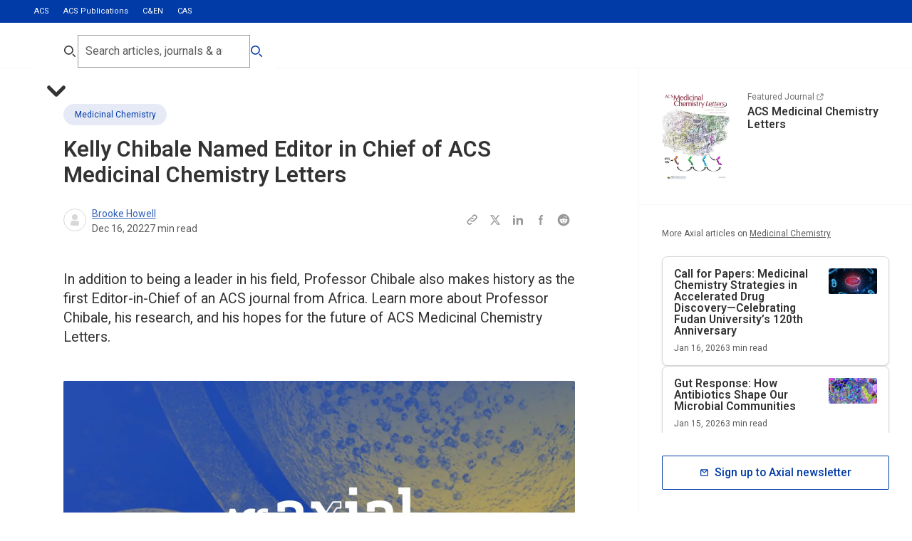

--- FILE ---
content_type: text/html; charset=utf-8
request_url: https://axial.acs.org/medicinal-chemistry/kelly-chibale-named-editor-in-chief-of-acs-medicinal-chemistry-letters
body_size: 83719
content:
<!DOCTYPE html><html lang="en-GB"><head><meta charSet="utf-8" data-next-head=""/><meta name="viewport" content="width=device-width, initial-scale=1.0" data-next-head=""/><meta lang="en" data-next-head=""/><link rel="canonical" href="https://axial.acs.org/medicinal-chemistry/kelly-chibale-named-editor-in-chief-of-acs-medicinal-chemistry-letters" data-next-head=""/><meta property="og:site_name" content="ACS Publications Chemistry Blog" data-next-head=""/><meta property="og:type" content="website" data-next-head=""/><meta property="og:title" content="Kelly Chibale Named Editor in Chief of ACS Medicinal Chemistry Letters | ACS Publications Chemistry Blog" data-next-head=""/><meta property="og:description" content="In addition to being a leader in his field, Professor Chibale also makes history as the first Editor-in-Chief of an ACS journal from Africa. Learn more about Professor Chibale, his research, and his hopes for the future of ACS Medicinal Chemistry Letters." data-next-head=""/><meta property="og:image" content="https://cdn.sanity.io/images/x3tdws7z/production/be9fd372fd1197e660dc8cb16bfcf218fc82deff-2400x1260.jpg" data-next-head=""/><meta property="og:url" content="https://axial.acs.org/medicinal-chemistry/kelly-chibale-named-editor-in-chief-of-acs-medicinal-chemistry-letters" data-next-head=""/><meta property="og:locale" content="en_GB" data-next-head=""/><meta name="twitter:card" content="summary_large_image" data-next-head=""/><meta name="twitter:title" content="Kelly Chibale Named Editor in Chief of ACS Medicinal Chemistry Letters | ACS Publications Chemistry Blog" data-next-head=""/><meta name="twitter:description" content="In addition to being a leader in his field, Professor Chibale also makes history as the first Editor-in-Chief of an ACS journal from Africa. Learn more about Professor Chibale, his research, and his hopes for the future of ACS Medicinal Chemistry Letters." data-next-head=""/><meta name="twitter:creator" content="ACS Publications Chemistry Blog" data-next-head=""/><meta name="twitter:image" content="https://cdn.sanity.io/images/x3tdws7z/production/be9fd372fd1197e660dc8cb16bfcf218fc82deff-2400x1260.jpg" data-next-head=""/><link rel="shortcut icon" href="/favicon.ico" data-next-head=""/><meta name="application-name" content="ACS Publications Chemistry Blog" data-next-head=""/><meta name="apple-mobile-web-app-capable" content="yes" data-next-head=""/><meta name="apple-mobile-web-app-status-bar-style" content="black-translucent" data-next-head=""/><meta name="apple-mobile-web-app-title" content="ACS Publications Chemistry Blog" data-next-head=""/><link rel="apple-touch-icon" sizes="48x48" href="/touch-icons/48x48.png" data-next-head=""/><link rel="apple-touch-icon" sizes="72x72" href="/touch-icons/72x72.png" data-next-head=""/><link rel="apple-touch-icon" sizes="144x144" href="/touch-icons/144x144.png" data-next-head=""/><link rel="apple-touch-icon" sizes="192x192" href="/touch-icons/192x192.png" data-next-head=""/><link rel="apple-touch-icon" sizes="256x256" href="/touch-icons/256x256.png" data-next-head=""/><link rel="apple-touch-icon" sizes="384x384" href="/touch-icons/384x384.png" data-next-head=""/><link rel="apple-touch-icon" sizes="512x512" href="/touch-icons/512x512.png" data-next-head=""/><meta name="mobile-web-app-capable" content="yes" data-next-head=""/><meta name="theme-color" content="#003BA8" data-next-head=""/><link rel="manifest" href="/manifest.json" data-next-head=""/><title data-next-head="">Kelly Chibale Named Editor in Chief of ACS Medicinal Chemistry Letters</title><meta name="robots" content="index,follow" data-next-head=""/><meta name="description" content="In addition to being a leader in his field, Professor Chibale also makes history as the first Editor-in-Chief of an ACS journal from Africa. Learn more about Professor Chibale, his research, and his hopes for the future of ACS Medicinal Chemistry Letters." data-next-head=""/><meta property="og:title" content="Kelly Chibale Named Editor in Chief of ACS Medicinal Chemistry Letters" data-next-head=""/><meta property="og:description" content="In addition to being a leader in his field, Professor Chibale also makes history as the first Editor-in-Chief of an ACS journal from Africa. Learn more about Professor Chibale, his research, and his hopes for the future of ACS Medicinal Chemistry Letters." data-next-head=""/><meta property="og:url" content="https://axial.acs.org/medicinal-chemistry/kelly-chibale-named-editor-in-chief-of-acs-medicinal-chemistry-letters" data-next-head=""/><meta property="og:type" content="article" data-next-head=""/><meta property="article:published_time" content="2022-12-16T15:26:00.000Z" data-next-head=""/><meta property="article:modified_time" content="2025-11-25T15:57:50Z" data-next-head=""/><meta property="article:author" content="/author//author/brooke-howell" data-next-head=""/><meta property="article:section" content="Medicinal Chemistry" data-next-head=""/><link rel="preload" href="/_next/static/media/47cbc4e2adbc5db9-s.p.woff2" as="font" type="font/woff2" crossorigin="anonymous" data-next-font="size-adjust"/><link rel="preload" href="/_next/static/css/0c7baddc3c580a02.css" as="style"/><link rel="preload" href="/_next/static/css/c3ccd5f0469fcb7b.css" as="style"/><link rel="preload" href="/_next/static/css/0255fd2fc5508cad.css" as="style"/><link rel="preload" href="/_next/static/css/ee2d9409f2638f05.css" as="style"/><link rel="preload" href="/_next/static/css/a9c398fb0632b0b4.css" as="style"/><script type="application/ld+json" data-next-head="">{"@context":"https://schema.org","@type":"Organization","logo":"https://cdn.sanity.io/images/x3tdws7z/production/a1961693916f40db0b55aaad7a065646ff7e6a92-300x300.svg?fm=png&amp;w=256&amp;h=256","url":"https://axial.acs.org"}</script><script type="application/ld+json" data-next-head="">{"@context":"https://schema.org","@type":"WebSite","url":"https://axial.acs.org","potentialAction":[{"@type":"SearchAction","target":"https://axial.acs.org/search?q={search_term_string}","query-input":"required name=search_term_string"}]}</script><script type="application/ld+json" data-next-head="">{"@context":"https://schema.org","@type":"Article","datePublished":"2022-12-16T15:26:00.000Z","description":"In addition to being a leader in his field, Professor Chibale also makes history as the first Editor-in-Chief of an ACS journal from Africa. Learn more about Professor Chibale, his research, and his hopes for the future of ACS Medicinal Chemistry Letters.","mainEntityOfPage":{"@type":"WebPage","@id":"https://axial.acs.org/medicinal-chemistry/kelly-chibale-named-editor-in-chief-of-acs-medicinal-chemistry-letters"},"headline":"Kelly Chibale Named Editor in Chief of ACS Medicinal Chemistry Letters","image":["https://cdn.sanity.io/images/x3tdws7z/production/be9fd372fd1197e660dc8cb16bfcf218fc82deff-2400x1260.jpg"],"dateModified":"2025-11-25T15:57:50Z","author":[{"@type":"Person","name":"Brooke Howell","url":"https://axial.acs.org/author/brooke-howell"}],"publisher":{"@type":"Organization","name":"American Chemical Society","logo":{"@type":"ImageObject","url":"https://cdn.sanity.io/images/x3tdws7z/production/a1961693916f40db0b55aaad7a065646ff7e6a92-300x300.svg"}},"isAccessibleForFree":true}</script><script type="application/ld+json" data-next-head="">{"@context":"https://schema.org","@type":"BreadcrumbList","itemListElement":[{"@type":"ListItem","position":1,"item":"https://axial.acs.org/medicinal-chemistry","name":"Medicinal Chemistry"},{"@type":"ListItem","position":2,"item":"https://axial.acs.org/medicinal-chemistry/kelly-chibale-named-editor-in-chief-of-acs-medicinal-chemistry-letters","name":"Kelly Chibale Named Editor in Chief of ACS Medicinal Chemistry Letters"}]}</script><link rel="preload" as="image" imageSrcSet="/_next/image?url=https%3A%2F%2Fcdn.sanity.io%2Fimages%2Fx3tdws7z%2Fproduction%2F6a2d75281246eb35f1f00d0ea7f7da21788284c1-250x250.png&amp;w=360&amp;q=80 360w, /_next/image?url=https%3A%2F%2Fcdn.sanity.io%2Fimages%2Fx3tdws7z%2Fproduction%2F6a2d75281246eb35f1f00d0ea7f7da21788284c1-250x250.png&amp;w=360&amp;q=80 360w, /_next/image?url=https%3A%2F%2Fcdn.sanity.io%2Fimages%2Fx3tdws7z%2Fproduction%2F6a2d75281246eb35f1f00d0ea7f7da21788284c1-250x250.png&amp;w=768&amp;q=80 768w, /_next/image?url=https%3A%2F%2Fcdn.sanity.io%2Fimages%2Fx3tdws7z%2Fproduction%2F6a2d75281246eb35f1f00d0ea7f7da21788284c1-250x250.png&amp;w=768&amp;q=80 768w, /_next/image?url=https%3A%2F%2Fcdn.sanity.io%2Fimages%2Fx3tdws7z%2Fproduction%2F6a2d75281246eb35f1f00d0ea7f7da21788284c1-250x250.png&amp;w=1024&amp;q=80 1024w, /_next/image?url=https%3A%2F%2Fcdn.sanity.io%2Fimages%2Fx3tdws7z%2Fproduction%2F6a2d75281246eb35f1f00d0ea7f7da21788284c1-250x250.png&amp;w=1024&amp;q=80 1024w, /_next/image?url=https%3A%2F%2Fcdn.sanity.io%2Fimages%2Fx3tdws7z%2Fproduction%2F6a2d75281246eb35f1f00d0ea7f7da21788284c1-250x250.png&amp;w=1366&amp;q=80 1366w, /_next/image?url=https%3A%2F%2Fcdn.sanity.io%2Fimages%2Fx3tdws7z%2Fproduction%2F6a2d75281246eb35f1f00d0ea7f7da21788284c1-250x250.png&amp;w=1366&amp;q=80 1366w, /_next/image?url=https%3A%2F%2Fcdn.sanity.io%2Fimages%2Fx3tdws7z%2Fproduction%2F6a2d75281246eb35f1f00d0ea7f7da21788284c1-250x250.png&amp;w=1920&amp;q=80 1920w, /_next/image?url=https%3A%2F%2Fcdn.sanity.io%2Fimages%2Fx3tdws7z%2Fproduction%2F6a2d75281246eb35f1f00d0ea7f7da21788284c1-250x250.png&amp;w=1920&amp;q=80 1920w, /_next/image?url=https%3A%2F%2Fcdn.sanity.io%2Fimages%2Fx3tdws7z%2Fproduction%2F6a2d75281246eb35f1f00d0ea7f7da21788284c1-250x250.png&amp;w=2560&amp;q=80 2560w, /_next/image?url=https%3A%2F%2Fcdn.sanity.io%2Fimages%2Fx3tdws7z%2Fproduction%2F6a2d75281246eb35f1f00d0ea7f7da21788284c1-250x250.png&amp;w=2560&amp;q=80 2560w" imageSizes="(min-width: 160rem) 2560px, (min-width: 120rem) 1920px, (min-width: 85.375rem) 1366px, (min-width: 64rem) 1024px, (min-width: 50rem) 768px, (min-width: 22.5rem) 360px" data-next-head=""/><link rel="preload" as="image" imageSrcSet="/_next/image?url=https%3A%2F%2Fcdn.sanity.io%2Fimages%2Fx3tdws7z%2Fproduction%2Fdbec01653d2bc54441f14d93fa895235f3dbd65a-600x314.png&amp;w=360&amp;q=80 360w, /_next/image?url=https%3A%2F%2Fcdn.sanity.io%2Fimages%2Fx3tdws7z%2Fproduction%2Fdbec01653d2bc54441f14d93fa895235f3dbd65a-600x314.png&amp;w=360&amp;q=80 360w, /_next/image?url=https%3A%2F%2Fcdn.sanity.io%2Fimages%2Fx3tdws7z%2Fproduction%2Fdbec01653d2bc54441f14d93fa895235f3dbd65a-600x314.png&amp;w=768&amp;q=80 768w, /_next/image?url=https%3A%2F%2Fcdn.sanity.io%2Fimages%2Fx3tdws7z%2Fproduction%2Fdbec01653d2bc54441f14d93fa895235f3dbd65a-600x314.png&amp;w=768&amp;q=80 768w, /_next/image?url=https%3A%2F%2Fcdn.sanity.io%2Fimages%2Fx3tdws7z%2Fproduction%2Fdbec01653d2bc54441f14d93fa895235f3dbd65a-600x314.png&amp;w=1024&amp;q=80 1024w, /_next/image?url=https%3A%2F%2Fcdn.sanity.io%2Fimages%2Fx3tdws7z%2Fproduction%2Fdbec01653d2bc54441f14d93fa895235f3dbd65a-600x314.png&amp;w=1024&amp;q=80 1024w, /_next/image?url=https%3A%2F%2Fcdn.sanity.io%2Fimages%2Fx3tdws7z%2Fproduction%2Fdbec01653d2bc54441f14d93fa895235f3dbd65a-600x314.png&amp;w=1366&amp;q=80 1366w, /_next/image?url=https%3A%2F%2Fcdn.sanity.io%2Fimages%2Fx3tdws7z%2Fproduction%2Fdbec01653d2bc54441f14d93fa895235f3dbd65a-600x314.png&amp;w=1366&amp;q=80 1366w, /_next/image?url=https%3A%2F%2Fcdn.sanity.io%2Fimages%2Fx3tdws7z%2Fproduction%2Fdbec01653d2bc54441f14d93fa895235f3dbd65a-600x314.png&amp;w=1920&amp;q=80 1920w, /_next/image?url=https%3A%2F%2Fcdn.sanity.io%2Fimages%2Fx3tdws7z%2Fproduction%2Fdbec01653d2bc54441f14d93fa895235f3dbd65a-600x314.png&amp;w=1920&amp;q=80 1920w, /_next/image?url=https%3A%2F%2Fcdn.sanity.io%2Fimages%2Fx3tdws7z%2Fproduction%2Fdbec01653d2bc54441f14d93fa895235f3dbd65a-600x314.png&amp;w=2560&amp;q=80 2560w, /_next/image?url=https%3A%2F%2Fcdn.sanity.io%2Fimages%2Fx3tdws7z%2Fproduction%2Fdbec01653d2bc54441f14d93fa895235f3dbd65a-600x314.png&amp;w=2560&amp;q=80 2560w" imageSizes="(min-width: 160rem) 2560px, (min-width: 120rem) 1920px, (min-width: 85.375rem) 1366px, (min-width: 64rem) 1024px, (min-width: 50rem) 768px, (min-width: 22.5rem) 360px" data-next-head=""/><script id="google-tag-manager" data-nscript="beforeInteractive">
					 (function(w,d,s,l,i){w[l]=w[l]||[];w[l].push({'gtm.start':
          new Date().getTime(),event:'gtm.js'});var f=d.getElementsByTagName(s)[0],
          j=d.createElement(s),dl=l!='dataLayer'?'&l='+l:'';j.async=true;j.src=
          'https://www.googletagmanager.com/gtm.js?id='+i+dl;f.parentNode.insertBefore(j,f);
          })(window,document,'script','dataLayer','GTM-NJPZJVC');
					</script><script id="datadog-rum" data-nscript="beforeInteractive">
						(function(h,o,u,n,d) {
							h=h[d]=h[d]||{q:[],onReady:function(c){h.q.push(c)}}
							d=o.createElement(u);d.async=1;d.src=n
							n=o.getElementsByTagName(u)[0];n.parentNode.insertBefore(d,n)
						})(window,document,'script','https://www.datadoghq-browser-agent.com/us1/v6/datadog-rum.js','DD_RUM')

						window.DD_RUM.onReady(function() {
							window.DD_RUM.init({
								clientToken: 'pub486b72660c8edd77b69e451c7f03ff09',
								applicationId: '115f7752-78e1-4633-a78f-29ade002fe36',
								site: 'datadoghq.com',
								service: 'axial',
								env: 'prod',
								sessionSampleRate: 100,
								sessionReplaySampleRate: 20,
								trackBfcacheViews: true,
								defaultPrivacyLevel: 'mask-user-input',
							});
						})
					</script><link rel="stylesheet" href="/_next/static/css/0c7baddc3c580a02.css" data-n-g=""/><link rel="stylesheet" href="/_next/static/css/c3ccd5f0469fcb7b.css"/><link rel="stylesheet" href="/_next/static/css/0255fd2fc5508cad.css" data-n-p=""/><link rel="stylesheet" href="/_next/static/css/ee2d9409f2638f05.css"/><link rel="stylesheet" href="/_next/static/css/a9c398fb0632b0b4.css"/><noscript data-n-css=""></noscript><script defer="" noModule="" src="/_next/static/chunks/polyfills-42372ed130431b0a.js"></script><script id="osano-cmp" src="https://cmp.osano.com/16BPzAUFV1UoQ26HU/f29c4996-08a3-45c7-91c3-7c2267ee32e0/osano.js" defer="" data-nscript="beforeInteractive"></script><script defer="" src="/_next/static/chunks/5582.47e7429a768d17c2.js"></script><script defer="" src="/_next/static/chunks/5890.3eece20223726239.js"></script><script defer="" src="/_next/static/chunks/5319.792b6f6b391eab6d.js"></script><script src="/_next/static/chunks/webpack-26e8540965e21235.js" defer=""></script><script src="/_next/static/chunks/framework-82c3b04d0f70a8de.js" defer=""></script><script src="/_next/static/chunks/main-15475b59cdf192ea.js" defer=""></script><script src="/_next/static/chunks/pages/_app-0361ff533c51ce33.js" defer=""></script><script src="/_next/static/chunks/8586-194f704428264e75.js" defer=""></script><script src="/_next/static/chunks/3539-454d1e6aec0d9aa6.js" defer=""></script><script src="/_next/static/chunks/6140-c512e12b6c35bc63.js" defer=""></script><script src="/_next/static/chunks/5617-be54ff7632b57ae9.js" defer=""></script><script src="/_next/static/chunks/255-3f8f29427ab8b41d.js" defer=""></script><script src="/_next/static/chunks/3227-7aeba8fa052793c3.js" defer=""></script><script src="/_next/static/chunks/1610-996e76fd39067645.js" defer=""></script><script src="/_next/static/chunks/5535-963eae73da8a0274.js" defer=""></script><script src="/_next/static/chunks/6146-f1c0a19f94146adb.js" defer=""></script><script src="/_next/static/chunks/3730-cb4e90eb6d61675d.js" defer=""></script><script src="/_next/static/chunks/3644-c5f5c15878612fad.js" defer=""></script><script src="/_next/static/chunks/6968-ba17535a64f23c30.js" defer=""></script><script src="/_next/static/chunks/7585-666a11ea24772a2e.js" defer=""></script><script src="/_next/static/chunks/pages/%5Bpage%5D/%5B...slug%5D-9d49a8ed2c73f50f.js" defer=""></script><script src="/_next/static/3nFHq1IauPiphGuRvdA4_/_buildManifest.js" defer=""></script><script src="/_next/static/3nFHq1IauPiphGuRvdA4_/_ssgManifest.js" defer=""></script></head><body><noscript><iframe src="https://www.googletagmanager.com/ns.html?id=GTM-NJPZJVC" height="0" width="0" style="display:none;visibility:hidden"></iframe></noscript><link rel="preload" as="image" imageSrcSet="/_next/image?url=https%3A%2F%2Fcdn.sanity.io%2Fimages%2Fx3tdws7z%2Fproduction%2F6a2d75281246eb35f1f00d0ea7f7da21788284c1-250x250.png&amp;w=360&amp;q=80 360w, /_next/image?url=https%3A%2F%2Fcdn.sanity.io%2Fimages%2Fx3tdws7z%2Fproduction%2F6a2d75281246eb35f1f00d0ea7f7da21788284c1-250x250.png&amp;w=360&amp;q=80 360w, /_next/image?url=https%3A%2F%2Fcdn.sanity.io%2Fimages%2Fx3tdws7z%2Fproduction%2F6a2d75281246eb35f1f00d0ea7f7da21788284c1-250x250.png&amp;w=768&amp;q=80 768w, /_next/image?url=https%3A%2F%2Fcdn.sanity.io%2Fimages%2Fx3tdws7z%2Fproduction%2F6a2d75281246eb35f1f00d0ea7f7da21788284c1-250x250.png&amp;w=768&amp;q=80 768w, /_next/image?url=https%3A%2F%2Fcdn.sanity.io%2Fimages%2Fx3tdws7z%2Fproduction%2F6a2d75281246eb35f1f00d0ea7f7da21788284c1-250x250.png&amp;w=1024&amp;q=80 1024w, /_next/image?url=https%3A%2F%2Fcdn.sanity.io%2Fimages%2Fx3tdws7z%2Fproduction%2F6a2d75281246eb35f1f00d0ea7f7da21788284c1-250x250.png&amp;w=1024&amp;q=80 1024w, /_next/image?url=https%3A%2F%2Fcdn.sanity.io%2Fimages%2Fx3tdws7z%2Fproduction%2F6a2d75281246eb35f1f00d0ea7f7da21788284c1-250x250.png&amp;w=1366&amp;q=80 1366w, /_next/image?url=https%3A%2F%2Fcdn.sanity.io%2Fimages%2Fx3tdws7z%2Fproduction%2F6a2d75281246eb35f1f00d0ea7f7da21788284c1-250x250.png&amp;w=1366&amp;q=80 1366w, /_next/image?url=https%3A%2F%2Fcdn.sanity.io%2Fimages%2Fx3tdws7z%2Fproduction%2F6a2d75281246eb35f1f00d0ea7f7da21788284c1-250x250.png&amp;w=1920&amp;q=80 1920w, /_next/image?url=https%3A%2F%2Fcdn.sanity.io%2Fimages%2Fx3tdws7z%2Fproduction%2F6a2d75281246eb35f1f00d0ea7f7da21788284c1-250x250.png&amp;w=1920&amp;q=80 1920w, /_next/image?url=https%3A%2F%2Fcdn.sanity.io%2Fimages%2Fx3tdws7z%2Fproduction%2F6a2d75281246eb35f1f00d0ea7f7da21788284c1-250x250.png&amp;w=2560&amp;q=80 2560w, /_next/image?url=https%3A%2F%2Fcdn.sanity.io%2Fimages%2Fx3tdws7z%2Fproduction%2F6a2d75281246eb35f1f00d0ea7f7da21788284c1-250x250.png&amp;w=2560&amp;q=80 2560w" imageSizes="(min-width: 160rem) 2560px, (min-width: 120rem) 1920px, (min-width: 85.375rem) 1366px, (min-width: 64rem) 1024px, (min-width: 50rem) 768px, (min-width: 22.5rem) 360px"/><link rel="preload" as="image" imageSrcSet="/_next/image?url=https%3A%2F%2Fcdn.sanity.io%2Fimages%2Fx3tdws7z%2Fproduction%2Fdbec01653d2bc54441f14d93fa895235f3dbd65a-600x314.png&amp;w=360&amp;q=80 360w, /_next/image?url=https%3A%2F%2Fcdn.sanity.io%2Fimages%2Fx3tdws7z%2Fproduction%2Fdbec01653d2bc54441f14d93fa895235f3dbd65a-600x314.png&amp;w=360&amp;q=80 360w, /_next/image?url=https%3A%2F%2Fcdn.sanity.io%2Fimages%2Fx3tdws7z%2Fproduction%2Fdbec01653d2bc54441f14d93fa895235f3dbd65a-600x314.png&amp;w=768&amp;q=80 768w, /_next/image?url=https%3A%2F%2Fcdn.sanity.io%2Fimages%2Fx3tdws7z%2Fproduction%2Fdbec01653d2bc54441f14d93fa895235f3dbd65a-600x314.png&amp;w=768&amp;q=80 768w, /_next/image?url=https%3A%2F%2Fcdn.sanity.io%2Fimages%2Fx3tdws7z%2Fproduction%2Fdbec01653d2bc54441f14d93fa895235f3dbd65a-600x314.png&amp;w=1024&amp;q=80 1024w, /_next/image?url=https%3A%2F%2Fcdn.sanity.io%2Fimages%2Fx3tdws7z%2Fproduction%2Fdbec01653d2bc54441f14d93fa895235f3dbd65a-600x314.png&amp;w=1024&amp;q=80 1024w, /_next/image?url=https%3A%2F%2Fcdn.sanity.io%2Fimages%2Fx3tdws7z%2Fproduction%2Fdbec01653d2bc54441f14d93fa895235f3dbd65a-600x314.png&amp;w=1366&amp;q=80 1366w, /_next/image?url=https%3A%2F%2Fcdn.sanity.io%2Fimages%2Fx3tdws7z%2Fproduction%2Fdbec01653d2bc54441f14d93fa895235f3dbd65a-600x314.png&amp;w=1366&amp;q=80 1366w, /_next/image?url=https%3A%2F%2Fcdn.sanity.io%2Fimages%2Fx3tdws7z%2Fproduction%2Fdbec01653d2bc54441f14d93fa895235f3dbd65a-600x314.png&amp;w=1920&amp;q=80 1920w, /_next/image?url=https%3A%2F%2Fcdn.sanity.io%2Fimages%2Fx3tdws7z%2Fproduction%2Fdbec01653d2bc54441f14d93fa895235f3dbd65a-600x314.png&amp;w=1920&amp;q=80 1920w, /_next/image?url=https%3A%2F%2Fcdn.sanity.io%2Fimages%2Fx3tdws7z%2Fproduction%2Fdbec01653d2bc54441f14d93fa895235f3dbd65a-600x314.png&amp;w=2560&amp;q=80 2560w, /_next/image?url=https%3A%2F%2Fcdn.sanity.io%2Fimages%2Fx3tdws7z%2Fproduction%2Fdbec01653d2bc54441f14d93fa895235f3dbd65a-600x314.png&amp;w=2560&amp;q=80 2560w" imageSizes="(min-width: 160rem) 2560px, (min-width: 120rem) 1920px, (min-width: 85.375rem) 1366px, (min-width: 64rem) 1024px, (min-width: 50rem) 768px, (min-width: 22.5rem) 360px"/><div id="__next"><div aria-hidden="true" class="screen-canary"></div><div class="undefined __variable_15be99 " style="--viewport-height:0px"><div class="PageWrapper_pageWrapper__otlKf"><header class="Header_header__zW_vj"><div class="Header_secondary__s_E0k"><div class="container"><ul><li class=""><a target="_blank" rel="noreferrer " href="https://www.acs.org/content/acs/en.html">ACS</a></li><li class="Header_active__a22nn"><a target="_blank" rel="noreferrer " href="https://pubs.acs.org/">ACS Publications</a></li><li class=""><a target="_blank" rel="noreferrer " href="https://cen.acs.org/">C&amp;EN</a></li><li class=""><a target="_blank" rel="noreferrer " href="https://www.cas.org/">CAS</a></li></ul></div></div><div class="Header_primary__cSlBX Header_desktop__5rRca"><div class="container"><div class="Header_logoIcon__yGT_p"><div><a aria-label="Go to homepage" href="/"><svg xmlns="http://www.w3.org/2000/svg" data-name="Layer 1" viewBox="0 0 181 45.85"><path fill="#0039a6" fill-rule="evenodd" d="M107.41 18.75h1.88c.28 0 .51-.23.51-.51v-3.21c0-.28-.23-.51-.51-.51h-5.33c-.17 0-.33.09-.43.23l-5.8 8.86 2.8 4.1 5.26-8 .02-.03.02-.02c.22-.29.68-.91 1.6-.91Zm-8.18 10.78h-5.59l-.15.24-5.77 8.64c-.39.59-.91.88-1.56.88h-1.88c-.28 0-.51.23-.51.51v3.22c0 .28.23.51.51.51h5.47c.17 0 .33-.09.43-.23l5.59-8.6 3.46-5.16Zm7.73-9.03-5.72 8.7 5.56 8.46c.2.27.34.41.61.41h2.93c.41 0 .68.27.68.68v5.3c0 .41-.27.68-.68.68h-6.67c-.48 0-.75-.2-1.09-.68l-5.64-8.57-5.64 8.68c-.34.55-.73.77-1.32.77h-6.74c-.52 0-.88-.36-.88-.88v-5.3c0-.52.36-.88.88-.88h2.93c.16 0 .25-.06.38-.25l5.86-8.78-5.7-8.53c-.14-.2-.27-.34-.54-.34h-2.93c-.41 0-.68-.27-.68-.68v-5.3c0-.41.27-.68.68-.68h6.74c.48 0 .82.14 1.16.68l5.52 8.51h.09l5.66-8.61c.34-.48.67-.77 1.26-.77h6.67c.52 0 .88.36.88.88v5.3c0 .52-.36.88-.88.88h-2.93c-.17 0-.25.06-.45.33ZM165.38 0c-.4 0-.66.27-.66.66v5.18c0 .4.27.66.66.66h2.86c.26 0 .4.13.4.4v29.06c0 6.17 2.53 9.36 8.77 9.36h2.93c.4 0 .66-.26.66-.66v-5.37c0-.4-.27-.66-.66-.66h-1.46c-1.93 0-2.79-.73-2.79-2.92V.66c0-.4-.27-.66-.66-.66h-10.04Zm-12.56 31.78c0-.27-.13-.4-.4-.4h-5.18c-4.72 0-6.85 1.39-6.85 4.38 0 2.65 1.93 4.05 5.45 4.05 4.52 0 6.98-1.79 6.98-5.44v-2.59Zm10.97 7.5v5.18c0 .4-.26.66-.66.66h-9.5c-.4 0-.66-.27-.66-.66v-2.32h-.07c-1.53 2.19-4.45 3.72-8.91 3.72-5.78 0-10.7-3.12-10.7-9.82s4.92-10.22 12.76-10.22h6.38c.27 0 .4-.13.4-.4v-1.26c0-3.65-1.4-5.57-6.58-5.57-1.13 0-2.59.2-3.46.4-.27.07-.33.2-.33.46v2.85c0 .4-.26.66-.66.66h-5.78c-.4 0-.67-.27-.67-.66v-6.77c0-.4.13-.66.53-.86 2.79-1.33 6.58-2.26 10.7-2.26 9.77 0 13.29 3.32 13.29 11.15v14.66c0 .27.13.4.4.4h2.86c.4 0 .66.27.66.66ZM119.19 0c-.4 0-.67.27-.67.66v5.78c0 .4.27.66.67.66h6.11c.4 0 .67-.27.67-.66V.66c0-.4-.26-.66-.67-.66h-6.11Zm-3.92 13.14c-.4 0-.67.27-.67.66v5.18c0 .4.27.66.67.66h2.86c.26 0 .4.13.4.4v18.18c0 .26-.13.4-.4.4h-2.86c-.4 0-.67.27-.67.66v5.18c0 .4.27.66.67.66h13.96c.4 0 .67-.27.67-.66v-5.18c0-.4-.27-.66-.67-.66h-2.86c-.27 0-.4-.13-.4-.4V13.8c0-.4-.26-.66-.67-.66h-10.04ZM68.49 31.79c0-.27-.13-.4-.4-.4h-5.18c-4.72 0-6.85 1.39-6.85 4.38 0 2.65 1.93 4.05 5.45 4.05 4.52 0 6.98-1.79 6.98-5.44v-2.59Zm10.97 7.5v5.18c0 .4-.27.66-.67.66h-9.5c-.4 0-.66-.27-.66-.66v-2.32h-.07c-1.53 2.19-4.45 3.72-8.91 3.72-5.78 0-10.7-3.12-10.7-9.82s4.92-10.22 12.76-10.22h6.38c.27 0 .4-.13.4-.4v-1.26c0-3.65-1.4-5.57-6.58-5.57-1.13 0-2.59.2-3.46.4-.27.07-.33.2-.33.46v2.85c0 .4-.27.66-.66.66h-5.78c-.4 0-.66-.27-.66-.66v-6.77c0-.4.13-.66.53-.86 2.79-1.33 6.58-2.26 10.7-2.26 9.77 0 13.29 3.32 13.29 11.15v14.66c0 .27.13.4.4.4h2.86c.4 0 .67.27.67.66ZM10.68 31.9l-1.42-4.21c-.3-.9-.52-1.75-.71-2.57h-.06c-.19.82-.38 1.67-.69 2.57L6.38 31.9h4.3Zm6.9 6.78H12.9l-1.15-3.42H5.37l-1.12 3.42H0l6.25-18.46h4.85l6.49 18.46Zm12.11-4.32c-.88.44-2.19.68-3.15.68-3.34 0-4.82-1.99-4.82-5.63 0-3.34 1.62-5.5 4.6-5.5 1.15 0 2.27.19 3.31.58l.55-3.88c-1.12-.36-2.49-.52-3.78-.52-6.11 0-9.37 4.05-9.37 10.04 0 4.18 1.84 8.81 8.66 8.81 1.59 0 3.29-.3 4.6-.79l-.6-3.77Zm13.83-1.53c0 3.53-2.99 6.18-7.34 6.18-1.73 0-3.12-.16-4.41-.49l.41-4.05c1.21.49 2.58.82 4.11.82 1.37 0 2.52-.58 2.52-1.92 0-3.14-7.4-1.53-7.4-7.71 0-3.47 2.66-5.77 7.31-5.77.96 0 2.3.11 3.37.36l-.38 3.72c-1.01-.36-2.06-.55-3.18-.55-1.75 0-2.55.71-2.55 1.75 0 2.87 7.53 1.8 7.53 7.66Z" data-name="Vector"></path></svg></a></div></div></div></div></header><!--$--><main role="main" id="main-content" class="main undefined"><div class="BlogArticleLayout_layout__ASYab"><div class="BlogArticleLayout_mainWrapper__QrYkJ"><div class="containerLeft"><div class="containerBlogMain"><div class="content-section"><article class="BlogHero_wrapper__DpMMf "><div class="container container-narrow"><div><a class="label-l3 Tag_button__jH7Dt Tag_medium__JxdLR undefined undefined" target="" rel="noreferrer" href="/medicinal-chemistry"><div class="ResponsiveImage_wrapper__1nNPM undefined undefined"><img alt="" loading="lazy" width="80" height="80" decoding="async" data-nimg="1" style="color:transparent" sizes="(min-width: 160rem) 2560px, (min-width: 120rem) 1920px, (min-width: 85.375rem) 1366px, (min-width: 64rem) 1024px, (min-width: 50rem) 768px, (min-width: 22.5rem) 360px" srcSet="/_next/image?url=https%3A%2F%2Fcdn.sanity.io%2Fimages%2Fx3tdws7z%2Fproduction%2F69f95891698a9788f3f972882a744e010160c21e-80x80.svg&amp;w=360&amp;q=80 360w, /_next/image?url=https%3A%2F%2Fcdn.sanity.io%2Fimages%2Fx3tdws7z%2Fproduction%2F69f95891698a9788f3f972882a744e010160c21e-80x80.svg&amp;w=360&amp;q=80 360w, /_next/image?url=https%3A%2F%2Fcdn.sanity.io%2Fimages%2Fx3tdws7z%2Fproduction%2F69f95891698a9788f3f972882a744e010160c21e-80x80.svg&amp;w=768&amp;q=80 768w, /_next/image?url=https%3A%2F%2Fcdn.sanity.io%2Fimages%2Fx3tdws7z%2Fproduction%2F69f95891698a9788f3f972882a744e010160c21e-80x80.svg&amp;w=768&amp;q=80 768w, /_next/image?url=https%3A%2F%2Fcdn.sanity.io%2Fimages%2Fx3tdws7z%2Fproduction%2F69f95891698a9788f3f972882a744e010160c21e-80x80.svg&amp;w=1024&amp;q=80 1024w, /_next/image?url=https%3A%2F%2Fcdn.sanity.io%2Fimages%2Fx3tdws7z%2Fproduction%2F69f95891698a9788f3f972882a744e010160c21e-80x80.svg&amp;w=1024&amp;q=80 1024w, /_next/image?url=https%3A%2F%2Fcdn.sanity.io%2Fimages%2Fx3tdws7z%2Fproduction%2F69f95891698a9788f3f972882a744e010160c21e-80x80.svg&amp;w=1366&amp;q=80 1366w, /_next/image?url=https%3A%2F%2Fcdn.sanity.io%2Fimages%2Fx3tdws7z%2Fproduction%2F69f95891698a9788f3f972882a744e010160c21e-80x80.svg&amp;w=1366&amp;q=80 1366w, /_next/image?url=https%3A%2F%2Fcdn.sanity.io%2Fimages%2Fx3tdws7z%2Fproduction%2F69f95891698a9788f3f972882a744e010160c21e-80x80.svg&amp;w=1920&amp;q=80 1920w, /_next/image?url=https%3A%2F%2Fcdn.sanity.io%2Fimages%2Fx3tdws7z%2Fproduction%2F69f95891698a9788f3f972882a744e010160c21e-80x80.svg&amp;w=1920&amp;q=80 1920w, /_next/image?url=https%3A%2F%2Fcdn.sanity.io%2Fimages%2Fx3tdws7z%2Fproduction%2F69f95891698a9788f3f972882a744e010160c21e-80x80.svg&amp;w=2560&amp;q=80 2560w, /_next/image?url=https%3A%2F%2Fcdn.sanity.io%2Fimages%2Fx3tdws7z%2Fproduction%2F69f95891698a9788f3f972882a744e010160c21e-80x80.svg&amp;w=2560&amp;q=80 2560w" src="/_next/image?url=https%3A%2F%2Fcdn.sanity.io%2Fimages%2Fx3tdws7z%2Fproduction%2F69f95891698a9788f3f972882a744e010160c21e-80x80.svg&amp;w=2560&amp;q=80"/></div>Medicinal Chemistry</a><h1 class="header-h3 BlogHero_title__fVSRl">Kelly Chibale Named Editor in Chief of <em>ACS Medicinal Chemistry Letters</em></h1><div class="BlogHero_metaWrapper__KFBUl"><div class="Author_wrapper__e4YTI undefined undefined"><ul class="Author_avatarWrapper__LM7j5 false"><li><div class="Avatar_avatar__PLOh8 undefined undefined"><svg aria-hidden="true" xmlns="http://www.w3.org/2000/svg" fill="currentColor" viewBox="0 0 24 24"><path fill-rule="evenodd" d="M12 4a4 4 0 1 0 0 8 4 4 0 0 0 0-8Zm-2 9a4 4 0 0 0-4 4v1a2 2 0 0 0 2 2h8a2 2 0 0 0 2-2v-1a4 4 0 0 0-4-4h-4Z" clip-rule="evenodd"></path></svg></div></li></ul><div class="Author_contentWrapper__G9xOt"><span class="Author_authorNames__Kmsh0 paragraph-p4  false"><span class="Author_authorName__MRRIG"><span data-state="closed"><a href="/author/brooke-howell">Brooke Howell</a></span></span></span><ul class="Author_metaList__Pevwt"><li class="label-l2"><time dateTime="2022-12-16T15:26:00.000Z">Dec 16, 2022</time></li><li class="label-l2">7<!-- --> min read</li></ul></div></div><div aria-label="Share:" class="SocialShare_wrapper__KPvHF SocialShare_inline__ARVi5 BlogHero_share__Hl2rw"><ul class="SocialShare_list__SVQ_n"><li><button aria-label="Copy this page URL to clipboard" aria-labelledby="share-copy-url-label" class="SocialShare_link__5YTl9"><svg aria-hidden="true" xmlns="http://www.w3.org/2000/svg" fill="none" viewBox="0 0 24 24"><path stroke="currentColor" stroke-linecap="round" stroke-linejoin="round" stroke-width="2" d="M13.213 9.787a3.391 3.391 0 0 0-4.795 0l-3.425 3.426a3.39 3.39 0 0 0 4.795 4.794l.321-.304m-.321-4.49a3.39 3.39 0 0 0 4.795 0l3.424-3.426a3.39 3.39 0 0 0-4.794-4.795l-1.028.961"></path></svg></button><span aria-hidden="true" tabindex="-1" class="label-l2 SocialShare_tooltip__1y__h false" id="share-copy-url-label" role="tooltip"></span></li><li><a aria-label="Share this page to Twitter" class="SocialShare_link__5YTl9" href="https://twitter.com/intent/tweet?url=https://axial.acs.org/medicinal-chemistry/kelly-chibale-named-editor-in-chief-of-acs-medicinal-chemistry-letters" target="_blank" rel="noreferrer"><svg viewBox="0 0 24 24" fill="none" xmlns="http://www.w3.org/2000/svg"><path d="M13.8356 10.8264L19.3436 4H16.8852L12.6812 9.2136L8.95161 4H3.59961L9.84441 12.728L3.97561 20H6.43481L10.9988 14.344L15.0476 20H20.3996L13.8356 10.8264ZM11.9316 13.1864L10.7756 11.5712L6.28761 5.3016H8.13561L11.758 10.3552L12.9124 11.9712L17.7268 18.6984H15.8788L11.9316 13.1864Z" fill="currentColor"></path></svg></a></li><li><a aria-label="Share this page to LinkedIn" class="SocialShare_link__5YTl9" href="https://www.linkedin.com/sharing/share-offsite/?url=https://axial.acs.org/medicinal-chemistry/kelly-chibale-named-editor-in-chief-of-acs-medicinal-chemistry-letters" target="_blank" rel="noreferrer"><svg xmlns="http://www.w3.org/2000/svg" viewBox="0 0 24 24" fill="none"><path fill-rule="evenodd" d="M12.542 10.393v-1.81H9.163V20h3.403v-5.506c0-1.45.333-2.854 2.282-2.854 2.01 0 2.27 1.66 2.27 2.95V20h3.413v-6.102c0-2.998-.797-5.302-4.482-5.302a3.99 3.99 0 0 0-3.508 1.797m-5.953-3.73a1.72 1.72 0 0 0-.21-2.16A1.7 1.7 0 0 0 5.172 4a1.714 1.714 0 0 0-.333 3.392 1.7 1.7 0 0 0 1.751-.729M3.465 8.596h3.413v11.403H3.465z" clip-rule="evenodd" fill="currentColor"></path></svg></a></li><li><a aria-label="Share this page to Facebook" class="SocialShare_link__5YTl9" href="https://www.facebook.com/share.php?u=https://axial.acs.org/medicinal-chemistry/kelly-chibale-named-editor-in-chief-of-acs-medicinal-chemistry-letters" target="_blank" rel="noreferrer"><svg viewBox="0 0 24 24" fill="none" xmlns="http://www.w3.org/2000/svg"><path fill-rule="evenodd" clip-rule="evenodd" d="M13.9173 6.193H15.5915V3.5H13.9173C12.9316 3.50119 11.9866 3.8933 11.2895 4.59033C10.5925 5.28736 10.2004 6.23239 10.1992 7.21813V8.886H8.41016V11.579H10.2055V20.5H12.8985V11.579H14.7127L15.2441 8.886H12.8985V6.72352C12.9006 6.58331 12.9573 6.44945 13.0565 6.35038C13.1557 6.25131 13.2897 6.19485 13.4299 6.193H13.9173Z" fill="currentColor"></path></svg></a></li><li><a aria-label="Share this page to Reddit" class="SocialShare_link__5YTl9" href="https://reddit.com/submit?url=https://axial.acs.org/medicinal-chemistry/kelly-chibale-named-editor-in-chief-of-acs-medicinal-chemistry-letters" target="_blank" rel="noreferrer"><svg viewBox="0 0 20 20" fill="none" xmlns="http://www.w3.org/2000/svg"><path d="M12.0827 12.8417C12.1493 12.9167 12.1493 13.075 12.0827 13.1667C11.4743 13.75 10.341 13.8 9.99935 13.8C9.67435 13.8 8.54102 13.75 7.94935 13.1667C7.86602 13.075 7.86602 12.9167 7.94935 12.8417C8.04102 12.7584 8.18268 12.7584 8.26602 12.8417C8.64935 13.225 9.44102 13.3334 9.99935 13.3334C10.5743 13.3334 11.3827 13.225 11.7493 12.8417C11.841 12.7584 11.9827 12.7584 12.0827 12.8417ZM8.95768 10.8667C8.95768 10.3917 8.56602 10 8.09102 10C7.61602 10 7.22435 10.3917 7.22435 10.8667C7.22435 11.3417 7.61602 11.7417 8.09102 11.7334C8.56602 11.7334 8.95768 11.3417 8.95768 10.8667ZM11.9077 10C11.4327 10 11.041 10.4167 11.041 10.875C11.041 11.3334 11.4327 11.7417 11.9077 11.7417C12.3827 11.7417 12.7743 11.3417 12.7743 10.875C12.7743 10.4167 12.3827 10 11.9077 10ZM18.3327 10C18.3327 14.5834 14.5827 18.3334 9.99935 18.3334C5.41602 18.3334 1.66602 14.5834 1.66602 10C1.66602 5.41669 5.41602 1.66669 9.99935 1.66669C14.5827 1.66669 18.3327 5.41669 18.3327 10ZM15.5577 10C15.5577 9.32502 14.9993 8.78335 14.3493 8.78335C14.016 8.78335 13.716 8.91669 13.4994 9.12502C12.666 8.52502 11.5243 8.14169 10.2493 8.09169L10.8077 5.48335L12.616 5.87502C12.6327 6.33335 13.016 6.70002 13.4827 6.70002C13.9577 6.70002 14.3493 6.30835 14.3493 5.83335C14.3493 5.35835 13.9577 4.96669 13.4827 4.96669C13.141 4.96669 12.841 5.16669 12.7077 5.45835L10.6827 5.02502C10.6243 5.00002 10.566 5.02502 10.5243 5.05835C10.4743 5.09169 10.4493 5.14169 10.441 5.20002L9.82435 8.10002C8.53268 8.14169 7.36602 8.52502 6.51602 9.13335C6.29935 8.92502 5.99935 8.80002 5.67435 8.80002C4.99935 8.80002 4.45768 9.34169 4.45768 10C4.45768 10.5084 4.75768 10.925 5.17435 11.1167C5.15768 11.25 5.14935 11.35 5.14935 11.4834C5.14935 13.3334 7.32435 14.875 9.99935 14.875C12.691 14.875 14.8743 13.3584 14.8743 11.4834C14.8743 11.3667 14.866 11.25 14.841 11.1167C15.2577 10.925 15.5577 10.5 15.5577 10Z" fill="currentColor"></path></svg></a></li></ul></div></div></div></div></article><div class="BlogIntro_wrapper__jqxoM "><div class="container"><p class="paragraph-p2 italic BlogIntro_content__l6ls4">In addition to being a leader in his field, Professor Chibale also makes history as the first Editor-in-Chief of an ACS journal from Africa. Learn more about Professor Chibale, his research, and his hopes for the future of ACS Medicinal Chemistry Letters.</p></div></div><figure class="container undefined undefined undefined undefined "><div class="ResponsiveImage_wrapper__1nNPM undefined undefined"><img alt="" loading="lazy" width="2400" height="1260" decoding="async" data-nimg="1" style="color:transparent;background-size:cover;background-position:50% 50%;background-repeat:no-repeat;background-image:url(&quot;data:image/svg+xml;charset=utf-8,%3Csvg xmlns=&#x27;http://www.w3.org/2000/svg&#x27; viewBox=&#x27;0 0 2400 1260&#x27;%3E%3Cfilter id=&#x27;b&#x27; color-interpolation-filters=&#x27;sRGB&#x27;%3E%3CfeGaussianBlur stdDeviation=&#x27;20&#x27;/%3E%3CfeColorMatrix values=&#x27;1 0 0 0 0 0 1 0 0 0 0 0 1 0 0 0 0 0 100 -1&#x27; result=&#x27;s&#x27;/%3E%3CfeFlood x=&#x27;0&#x27; y=&#x27;0&#x27; width=&#x27;100%25&#x27; height=&#x27;100%25&#x27;/%3E%3CfeComposite operator=&#x27;out&#x27; in=&#x27;s&#x27;/%3E%3CfeComposite in2=&#x27;SourceGraphic&#x27;/%3E%3CfeGaussianBlur stdDeviation=&#x27;20&#x27;/%3E%3C/filter%3E%3Cimage width=&#x27;100%25&#x27; height=&#x27;100%25&#x27; x=&#x27;0&#x27; y=&#x27;0&#x27; preserveAspectRatio=&#x27;none&#x27; style=&#x27;filter: url(%23b);&#x27; href=&#x27;[data-uri]&#x27;/%3E%3C/svg%3E&quot;)" sizes="(min-width: 160rem) 2560px, (min-width: 120rem) 1920px, (min-width: 85.375rem) 1366px, (min-width: 64rem) 1024px, (min-width: 50rem) 768px, (min-width: 22.5rem) 360px" srcSet="/_next/image?url=https%3A%2F%2Fcdn.sanity.io%2Fimages%2Fx3tdws7z%2Fproduction%2Fbe9fd372fd1197e660dc8cb16bfcf218fc82deff-2400x1260.jpg&amp;w=360&amp;q=80 360w, /_next/image?url=https%3A%2F%2Fcdn.sanity.io%2Fimages%2Fx3tdws7z%2Fproduction%2Fbe9fd372fd1197e660dc8cb16bfcf218fc82deff-2400x1260.jpg&amp;w=360&amp;q=80 360w, /_next/image?url=https%3A%2F%2Fcdn.sanity.io%2Fimages%2Fx3tdws7z%2Fproduction%2Fbe9fd372fd1197e660dc8cb16bfcf218fc82deff-2400x1260.jpg&amp;w=768&amp;q=80 768w, /_next/image?url=https%3A%2F%2Fcdn.sanity.io%2Fimages%2Fx3tdws7z%2Fproduction%2Fbe9fd372fd1197e660dc8cb16bfcf218fc82deff-2400x1260.jpg&amp;w=768&amp;q=80 768w, /_next/image?url=https%3A%2F%2Fcdn.sanity.io%2Fimages%2Fx3tdws7z%2Fproduction%2Fbe9fd372fd1197e660dc8cb16bfcf218fc82deff-2400x1260.jpg&amp;w=1024&amp;q=80 1024w, /_next/image?url=https%3A%2F%2Fcdn.sanity.io%2Fimages%2Fx3tdws7z%2Fproduction%2Fbe9fd372fd1197e660dc8cb16bfcf218fc82deff-2400x1260.jpg&amp;w=1024&amp;q=80 1024w, /_next/image?url=https%3A%2F%2Fcdn.sanity.io%2Fimages%2Fx3tdws7z%2Fproduction%2Fbe9fd372fd1197e660dc8cb16bfcf218fc82deff-2400x1260.jpg&amp;w=1366&amp;q=80 1366w, /_next/image?url=https%3A%2F%2Fcdn.sanity.io%2Fimages%2Fx3tdws7z%2Fproduction%2Fbe9fd372fd1197e660dc8cb16bfcf218fc82deff-2400x1260.jpg&amp;w=1366&amp;q=80 1366w, /_next/image?url=https%3A%2F%2Fcdn.sanity.io%2Fimages%2Fx3tdws7z%2Fproduction%2Fbe9fd372fd1197e660dc8cb16bfcf218fc82deff-2400x1260.jpg&amp;w=1920&amp;q=80 1920w, /_next/image?url=https%3A%2F%2Fcdn.sanity.io%2Fimages%2Fx3tdws7z%2Fproduction%2Fbe9fd372fd1197e660dc8cb16bfcf218fc82deff-2400x1260.jpg&amp;w=1920&amp;q=80 1920w, /_next/image?url=https%3A%2F%2Fcdn.sanity.io%2Fimages%2Fx3tdws7z%2Fproduction%2Fbe9fd372fd1197e660dc8cb16bfcf218fc82deff-2400x1260.jpg&amp;w=2560&amp;q=80 2560w, /_next/image?url=https%3A%2F%2Fcdn.sanity.io%2Fimages%2Fx3tdws7z%2Fproduction%2Fbe9fd372fd1197e660dc8cb16bfcf218fc82deff-2400x1260.jpg&amp;w=2560&amp;q=80 2560w" src="/_next/image?url=https%3A%2F%2Fcdn.sanity.io%2Fimages%2Fx3tdws7z%2Fproduction%2Fbe9fd372fd1197e660dc8cb16bfcf218fc82deff-2400x1260.jpg&amp;w=2560&amp;q=80"/></div></figure><div class="undefined false false "><div class="container typography TextSection_container__EZu0t"><p>ACS Publications <a class="textLink" href="https://www.acs.org/content/acs/en/pressroom/newsreleases/2022/december/acs-announces-new-editor-in-chief-kelly-chibale.html?utm_source=pcm&amp;utm_medium=axial&amp;utm_campaign=PUBS_1222_BLH_ML_amclct_New_EIC_Kelly_Chibale&amp;src=PUBS_1222_BLH_ML_amclct_New_EIC_Kelly_Chibale" target="_blank" rel=" noopener">announced</a> the next editor in chief of <a class="textLink" href="https://pubs.acs.org/journal/amclct?utm_source=pcm&amp;utm_medium=axial&amp;utm_campaign=PUBS_1222_BLH_ML_amclct_New_EIC_Kelly_Chibale&amp;src=PUBS_1222_BLH_ML_amclct_New_EIC_Kelly_Chibale" target="_blank" rel=" noopener"><em>ACS Medicinal Chemistry Letters</em></a> will be <a class="textLink" href="http://www.kellychibaleresearch.uct.ac.za/?utm_source=pcm&amp;utm_medium=axial&amp;utm_campaign=PUBS_1222_BLH_ML_amclct_New_EIC_Kelly_Chibale&amp;src=PUBS_1222_BLH_ML_amclct_New_EIC_Kelly_Chibale" target="_blank" rel=" noopener">Kelly Chibale</a>, Neville Isdell chair in African-centric drug discovery and development, and professor of organic chemistry at the University of Cape Town (UCT). Chibale, now an associate editor with <a class="textLink" href="https://pubs.acs.org/journal/jmcmar?utm_source=pcm&amp;utm_medium=axial&amp;utm_campaign=PUBS_1222_BLH_ML_amclct_New_EIC_Kelly_Chibale&amp;src=PUBS_1222_BLH_ML_amclct_New_EIC_Kelly_Chibale" target="_blank" rel=" noopener"><em>Journal of Medicinal Chemistry</em></a>, will begin his term on January 1, 2023, replacing Dennis C. Liotta, the inaugural editor in chief of the journal that launched in 2010, who is stepping down at the end of 2022.</p><p>Chibale will be the first editor in chief of an ACS journal from Africa. He is also founder and director of the UCT Holistic Drug Discovery and Development Centre, the South Africa research chair in drug discovery at UCT and founding director of the South African Medical Research Council/Drug Discovery and Development Research Unit at UCT’s Institute of Infectious Disease and Molecular Medicine.</p></div></div><figure class="container undefined remove-margin-bottom false undefined "><div class="ResponsiveImage_wrapper__1nNPM undefined ResponsiveImage_small__xwF2n"><img alt="Headshot of Professor Kelly Chibale" width="250" height="250" decoding="async" data-nimg="1" style="color:transparent;background-size:cover;background-position:50% 50%;background-repeat:no-repeat;background-image:url(&quot;data:image/svg+xml;charset=utf-8,%3Csvg xmlns=&#x27;http://www.w3.org/2000/svg&#x27; viewBox=&#x27;0 0 250 250&#x27;%3E%3Cfilter id=&#x27;b&#x27; color-interpolation-filters=&#x27;sRGB&#x27;%3E%3CfeGaussianBlur stdDeviation=&#x27;20&#x27;/%3E%3CfeColorMatrix values=&#x27;1 0 0 0 0 0 1 0 0 0 0 0 1 0 0 0 0 0 100 -1&#x27; result=&#x27;s&#x27;/%3E%3CfeFlood x=&#x27;0&#x27; y=&#x27;0&#x27; width=&#x27;100%25&#x27; height=&#x27;100%25&#x27;/%3E%3CfeComposite operator=&#x27;out&#x27; in=&#x27;s&#x27;/%3E%3CfeComposite in2=&#x27;SourceGraphic&#x27;/%3E%3CfeGaussianBlur stdDeviation=&#x27;20&#x27;/%3E%3C/filter%3E%3Cimage width=&#x27;100%25&#x27; height=&#x27;100%25&#x27; x=&#x27;0&#x27; y=&#x27;0&#x27; preserveAspectRatio=&#x27;none&#x27; style=&#x27;filter: url(%23b);&#x27; href=&#x27;[data-uri]&#x27;/%3E%3C/svg%3E&quot;)" sizes="(min-width: 160rem) 2560px, (min-width: 120rem) 1920px, (min-width: 85.375rem) 1366px, (min-width: 64rem) 1024px, (min-width: 50rem) 768px, (min-width: 22.5rem) 360px" srcSet="/_next/image?url=https%3A%2F%2Fcdn.sanity.io%2Fimages%2Fx3tdws7z%2Fproduction%2F6a2d75281246eb35f1f00d0ea7f7da21788284c1-250x250.png&amp;w=360&amp;q=80 360w, /_next/image?url=https%3A%2F%2Fcdn.sanity.io%2Fimages%2Fx3tdws7z%2Fproduction%2F6a2d75281246eb35f1f00d0ea7f7da21788284c1-250x250.png&amp;w=360&amp;q=80 360w, /_next/image?url=https%3A%2F%2Fcdn.sanity.io%2Fimages%2Fx3tdws7z%2Fproduction%2F6a2d75281246eb35f1f00d0ea7f7da21788284c1-250x250.png&amp;w=768&amp;q=80 768w, /_next/image?url=https%3A%2F%2Fcdn.sanity.io%2Fimages%2Fx3tdws7z%2Fproduction%2F6a2d75281246eb35f1f00d0ea7f7da21788284c1-250x250.png&amp;w=768&amp;q=80 768w, /_next/image?url=https%3A%2F%2Fcdn.sanity.io%2Fimages%2Fx3tdws7z%2Fproduction%2F6a2d75281246eb35f1f00d0ea7f7da21788284c1-250x250.png&amp;w=1024&amp;q=80 1024w, /_next/image?url=https%3A%2F%2Fcdn.sanity.io%2Fimages%2Fx3tdws7z%2Fproduction%2F6a2d75281246eb35f1f00d0ea7f7da21788284c1-250x250.png&amp;w=1024&amp;q=80 1024w, /_next/image?url=https%3A%2F%2Fcdn.sanity.io%2Fimages%2Fx3tdws7z%2Fproduction%2F6a2d75281246eb35f1f00d0ea7f7da21788284c1-250x250.png&amp;w=1366&amp;q=80 1366w, /_next/image?url=https%3A%2F%2Fcdn.sanity.io%2Fimages%2Fx3tdws7z%2Fproduction%2F6a2d75281246eb35f1f00d0ea7f7da21788284c1-250x250.png&amp;w=1366&amp;q=80 1366w, /_next/image?url=https%3A%2F%2Fcdn.sanity.io%2Fimages%2Fx3tdws7z%2Fproduction%2F6a2d75281246eb35f1f00d0ea7f7da21788284c1-250x250.png&amp;w=1920&amp;q=80 1920w, /_next/image?url=https%3A%2F%2Fcdn.sanity.io%2Fimages%2Fx3tdws7z%2Fproduction%2F6a2d75281246eb35f1f00d0ea7f7da21788284c1-250x250.png&amp;w=1920&amp;q=80 1920w, /_next/image?url=https%3A%2F%2Fcdn.sanity.io%2Fimages%2Fx3tdws7z%2Fproduction%2F6a2d75281246eb35f1f00d0ea7f7da21788284c1-250x250.png&amp;w=2560&amp;q=80 2560w, /_next/image?url=https%3A%2F%2Fcdn.sanity.io%2Fimages%2Fx3tdws7z%2Fproduction%2F6a2d75281246eb35f1f00d0ea7f7da21788284c1-250x250.png&amp;w=2560&amp;q=80 2560w" src="/_next/image?url=https%3A%2F%2Fcdn.sanity.io%2Fimages%2Fx3tdws7z%2Fproduction%2F6a2d75281246eb35f1f00d0ea7f7da21788284c1-250x250.png&amp;w=2560&amp;q=80"/></div><figcaption class="paragraph-p4 Image_caption__OkaQq">Professor Kelly Chibale</figcaption></figure><div class="undefined false false "><div class="container typography TextSection_container__EZu0t"><p>“Chibale is a pioneer and a leading synthetic organic chemist whose research has largely contributed to the global health drug discovery. We’re thrilled he chose ACS,” said James Milne, president of ACS Publications in a statement. “Aside from numerous awards and honors, including being named one of Fortune magazine’s 2018 world’s 50 greatest leaders, Chibale has been an active ACS member since 1994, underscoring his commitment to ACS and our shared mission.”</p></div></div><div class="undefined false false "><div class="container typography TextSection_container__EZu0t"><h2>Meet Professor Chibale at the University of Bonn</h2><p>One of Professor Chibale’s first events as <em>ACS Medicinal Chemistry Letters</em> editor in chief will be the <a class="textLink" href="https://symposium.acs.org/2022/biochemistry/?utm_source=pcm&amp;utm_medium=axial&amp;utm_campaign=PUBS_1222_BLH_ML_amclct_New_EIC_Kelly_Chibale&amp;src=PUBS_1222_BLH_ML_amclct_New_EIC_Kelly_Chibale" target="_blank" rel=" noopener">ACS Publications Symposium on Biological and Medicinal Chemistry</a> in Bonn, Germany, March 6-8, 2023. It’s free to register for the event hosted in partnership with the University of Bonn.</p><p>The Symposium will feature three days of in-person talks by leading researchers in biological and medicinal chemistry from EMEA institutions and industry—many of whom, like Chibale, are also editors of high-impact ACS journals. It will also include a poster session and networking sessions with speakers, attendees, and ACS Publications staff.</p><p>“Bridging the gap between fundamental basic science and clinical research to advance innovative medicines discovery requires, amongst other things, the integration of chemistry with biology and pharmacology, including drug metabolism and pharmacokinetics studies,” says Chibale. “In my talk I will be describing the establishment of chemistry, biology and pharmacology platforms at our University of Cape Town Holistic Drug Discovery and Development (H3D) Centre and how these platforms have been deployed in drug discovery projects underpinned by medicinal chemistry and chemical biology in mechanism of action deconvolution.</p><p>“I am excited about visiting Germany partly because Bonn, which is on the banks of the Rhine River, is a beautiful city and partly because Germany is a global scientific powerhouse with a rich chemistry history. Not so long-ago German was the language of chemistry!”</p><p><strong><a class="textLink" href="https://web.cvent.com/event/97dc6222-0e4f-4ea1-bd7b-6f0c90be846b/regProcessStep1" target="_blank" rel=" noopener">REGISTER FREE</a> to attend the ACS Publications Symposium on Biological and Medicinal Chemistry!</strong></p></div></div><figure class="container undefined false false undefined "><div class="ResponsiveImage_wrapper__1nNPM undefined ResponsiveImage_small__xwF2n"><img alt="Bonn Symposium Informational Banner" width="600" height="314" decoding="async" data-nimg="1" style="color:transparent;background-size:cover;background-position:50% 50%;background-repeat:no-repeat;background-image:url(&quot;data:image/svg+xml;charset=utf-8,%3Csvg xmlns=&#x27;http://www.w3.org/2000/svg&#x27; viewBox=&#x27;0 0 600 314&#x27;%3E%3Cfilter id=&#x27;b&#x27; color-interpolation-filters=&#x27;sRGB&#x27;%3E%3CfeGaussianBlur stdDeviation=&#x27;20&#x27;/%3E%3CfeColorMatrix values=&#x27;1 0 0 0 0 0 1 0 0 0 0 0 1 0 0 0 0 0 100 -1&#x27; result=&#x27;s&#x27;/%3E%3CfeFlood x=&#x27;0&#x27; y=&#x27;0&#x27; width=&#x27;100%25&#x27; height=&#x27;100%25&#x27;/%3E%3CfeComposite operator=&#x27;out&#x27; in=&#x27;s&#x27;/%3E%3CfeComposite in2=&#x27;SourceGraphic&#x27;/%3E%3CfeGaussianBlur stdDeviation=&#x27;20&#x27;/%3E%3C/filter%3E%3Cimage width=&#x27;100%25&#x27; height=&#x27;100%25&#x27; x=&#x27;0&#x27; y=&#x27;0&#x27; preserveAspectRatio=&#x27;none&#x27; style=&#x27;filter: url(%23b);&#x27; href=&#x27;[data-uri]&#x27;/%3E%3C/svg%3E&quot;)" sizes="(min-width: 160rem) 2560px, (min-width: 120rem) 1920px, (min-width: 85.375rem) 1366px, (min-width: 64rem) 1024px, (min-width: 50rem) 768px, (min-width: 22.5rem) 360px" srcSet="/_next/image?url=https%3A%2F%2Fcdn.sanity.io%2Fimages%2Fx3tdws7z%2Fproduction%2Fdbec01653d2bc54441f14d93fa895235f3dbd65a-600x314.png&amp;w=360&amp;q=80 360w, /_next/image?url=https%3A%2F%2Fcdn.sanity.io%2Fimages%2Fx3tdws7z%2Fproduction%2Fdbec01653d2bc54441f14d93fa895235f3dbd65a-600x314.png&amp;w=360&amp;q=80 360w, /_next/image?url=https%3A%2F%2Fcdn.sanity.io%2Fimages%2Fx3tdws7z%2Fproduction%2Fdbec01653d2bc54441f14d93fa895235f3dbd65a-600x314.png&amp;w=768&amp;q=80 768w, /_next/image?url=https%3A%2F%2Fcdn.sanity.io%2Fimages%2Fx3tdws7z%2Fproduction%2Fdbec01653d2bc54441f14d93fa895235f3dbd65a-600x314.png&amp;w=768&amp;q=80 768w, /_next/image?url=https%3A%2F%2Fcdn.sanity.io%2Fimages%2Fx3tdws7z%2Fproduction%2Fdbec01653d2bc54441f14d93fa895235f3dbd65a-600x314.png&amp;w=1024&amp;q=80 1024w, /_next/image?url=https%3A%2F%2Fcdn.sanity.io%2Fimages%2Fx3tdws7z%2Fproduction%2Fdbec01653d2bc54441f14d93fa895235f3dbd65a-600x314.png&amp;w=1024&amp;q=80 1024w, /_next/image?url=https%3A%2F%2Fcdn.sanity.io%2Fimages%2Fx3tdws7z%2Fproduction%2Fdbec01653d2bc54441f14d93fa895235f3dbd65a-600x314.png&amp;w=1366&amp;q=80 1366w, /_next/image?url=https%3A%2F%2Fcdn.sanity.io%2Fimages%2Fx3tdws7z%2Fproduction%2Fdbec01653d2bc54441f14d93fa895235f3dbd65a-600x314.png&amp;w=1366&amp;q=80 1366w, /_next/image?url=https%3A%2F%2Fcdn.sanity.io%2Fimages%2Fx3tdws7z%2Fproduction%2Fdbec01653d2bc54441f14d93fa895235f3dbd65a-600x314.png&amp;w=1920&amp;q=80 1920w, /_next/image?url=https%3A%2F%2Fcdn.sanity.io%2Fimages%2Fx3tdws7z%2Fproduction%2Fdbec01653d2bc54441f14d93fa895235f3dbd65a-600x314.png&amp;w=1920&amp;q=80 1920w, /_next/image?url=https%3A%2F%2Fcdn.sanity.io%2Fimages%2Fx3tdws7z%2Fproduction%2Fdbec01653d2bc54441f14d93fa895235f3dbd65a-600x314.png&amp;w=2560&amp;q=80 2560w, /_next/image?url=https%3A%2F%2Fcdn.sanity.io%2Fimages%2Fx3tdws7z%2Fproduction%2Fdbec01653d2bc54441f14d93fa895235f3dbd65a-600x314.png&amp;w=2560&amp;q=80 2560w" src="/_next/image?url=https%3A%2F%2Fcdn.sanity.io%2Fimages%2Fx3tdws7z%2Fproduction%2Fdbec01653d2bc54441f14d93fa895235f3dbd65a-600x314.png&amp;w=2560&amp;q=80"/></div><figcaption class="paragraph-p4 Image_caption__OkaQq"><span style="display:none">[@portabletext/react] Unknown block type &quot;span&quot;, specify a component for it in the `components.types` prop</span></figcaption></figure><div class="undefined false false "><div class="container typography TextSection_container__EZu0t"><h3>An Interview with Professor Kelly Chibale</h3><p>I connected with Professor Chibale recently to learn more about him, his research, and his hopes for the future of <em>ACS Medicinal Chemistry Letters</em>. These are the highlights of our conversation.</p><h4><strong>How would you describe your research to a non-scientist?</strong></h4><p>My research is two-fold: First is the discovery of future innovative, lifesaving medicines for infectious diseases with attendant studies to understand how the medicines work. Second, is scientifically addressing the issue of health equity from an African perspective.</p><p>In this context my research is focused on building (currently non-existent) Africa-specific preclinical discovery phase tools and models to contribute to improving treatment outcomes in people of African heritage. Regarding the latter research area, it is noteworthy that Africa is arguably the most genetically diverse continent. The status quo is such that medicines are not optimized for the African patient population for two main reasons.</p><p>First, although Africa accounts for 15% of the global population and 25% of the global disease burden, there is an extremely low volume of clinical trials (2-3% of global total) that take place on the continent. The implications of this are that:</p><ol><li>African perspectives on intrinsic factors [such as physiology, genetics, etc.], and extrinsic factors [such as the practice of medicine, when during the stage of a disease (early vs late) that a patient presents for treatment, concomitant medication etc.] are not considered during the clinical drug development stages.</li><li>Clinicians and patients in Africa only acquire experience and access to newer therapies much later in time than those who work and live in the more developed nations.</li></ol><p>Second, there is absence of preclinical tools—such as hepatocytes and liver microsomes used for drug metabolism studies, which rarely have African populations. Pharmacokinetic variation in African populations due to variable genetic expression and activity of drug metabolizing enzymes and transporters are not well accounted for.</p><p>This has implications on human dose prediction for clinical trials, in particular Phase 1 or First-In-Man, studies. Having the Africa-specific preclinical discovery tools will not only facilitate the prioritization of drug candidates during their (chemical) lead optimization phase based on their predicted pharmacological profile in African patients, but generated data will also be useful in stratifying patients for clinical trials.</p><h4><strong>What element has been most central to your scientific career, and why?</strong></h4><p>My answer can be summed up in what the French biologist, microbiologist, and chemist Louis Pasteur (1822-1895) had to say: “The more I study nature, the more I stand amazed at the work of the Creator. Science brings me nearer to God.”</p><p>Pasteur also said, “little science takes you away from God but more of it takes you to Him.”</p><h4><strong>What is your vision for <em>ACS Medicinal Chemistry Letters</em> moving forward?</strong></h4><p>I must first hasten to acknowledge the foundational work done by my predecessor and founding editor in chief, Dennis C. Liotta. His vision, leadership, drive, and creativity have brought the journal to its current strong position of being the leading journal in its league, ahead of its direct competitors. So, I will be standing on the shoulders of this giant in Dennis.</p><p>My vision is to build on the excellent foundation laid by Dennis and the editorial board, past and present, to build a more globally diverse and inclusive community of the future in terms of geography, race, gender, age, and employment sector, and ensuring that <em>ACS Medicinal Chemistry Letters</em> effectively serves this community in the long term.</p><h4><strong>What types of advances in medicinal chemistry and drug discovery do you hope to see published in the journal over the next decade?</strong></h4><p>I would like to see increased publications in infectious and neglected tropical disease arenas, medicinal chemistry of vaccine adjuvants and RNA-based therapeutic strategies. I would also like to see medicinal chemistry embracing high molecular weight (non-Lipinski ‘rule of 5’) chemical space and large peptides, biologics and long acting injectables with associated drug metabolism and pharmacokinetics studies. Finally, as precision medicine gains momentum, I would like to see medicinal chemistry integrated with preclinical tools aimed at prioritizing drug candidates based upon their predicted pharmacological profiles in specific patient populations.</p><h4><strong>When you’re not teaching and doing research—and working as a journal editor or reviewing papers—how do you spend your time? What are your passions outside of medicinal chemistry and your workday?</strong></h4><p>I spend most of my time outside work with my wife Bertha talking and laughing a lot. We have 3 grown-up sons: Kalaba, Suwilanji, and Sechelanji.</p><p>When at the local gym, I love hitting the punching bag with a variety of punches like a boxer in training to defend a world title. Outdoors, I love hiking in forests towards mountains. Being based in Cape Town, one of the most beautiful cities in the world, which is also known as the Mother City but which I like to call The Promised Land, I am surrounded by the incredible Table Mountain, one of the New Seven Wonders of the world. Bertha and I hike every week when we are both in town.</p><h3>Learn More About Professor Chibale</h3><p>If you’d like to learn more about Professor Kelly Chibale:</p><ol><li><a class="textLink" href="https://www.youtube.com/watch?v=lSHOsMFrNh0&amp;utm_source=pcm&amp;utm_medium=axial&amp;utm_campaign=PUBS_1222_BLH_ML_amclct_New_EIC_Kelly_Chibale&amp;src=PUBS_1222_BLH_ML_amclct_New_EIC_Kelly_ChibaleH_ML_amclct_New_EIC_Kelly_Chibale" target="_blank" rel=" noopener">Watch his recent interview</a> with <em>Journal of the American Chemical Society</em> (<em>JACS</em>) Editor-in-Chief Erick Carreira, part of the <a class="textLink" href="/2021/11/15/jacs-in-conversation/?utm_source=pcm&amp;utm_medium=axial&amp;utm_campaign=PUBS_1222_BLH_ML_amclct_New_EIC_Kelly_Chibale&amp;src=PUBS_1222_BLH_ML_amclct_New_EIC_Kelly_Chibale" rel=" noopener"><em>JACS</em> in Conversation With…</a>series.</li><li><a class="textLink" href="https://pubs.acs.org/action/doSearch?ContribAuthorRaw=Chibale%2C+Kelly&amp;utm_source=pcm&amp;utm_medium=axial&amp;utm_campaign=PUBS_1222_BLH_ML_amclct_New_EIC_Kelly_Chibale&amp;src=PUBS_1222_BLH_ML_amclct_New_EIC_Kelly_Chibale" target="_blank" rel=" noopener">Read his articles</a> published in ACS journals.</li></ol></div></div><div class="NewsletterCTA_wrapper__CwhDw  "><div class="container"><div class="NewsletterCTA_inner__8UZPJ"><h2 class="header-h5 NewsletterCTA_title__r_6nw">Want the latest stories delivered to your inbox each month?</h2><button class="button-b2 Button_button__dSklw NewsletterCTA_button__3tJIR Button_primary__ll2Lf  Button_medium__hUrRh Button_dark__gmc9O undefined" type="button" aria-haspopup="dialog" aria-expanded="false" aria-controls="radix-«R1ccl6»" data-state="closed">Sign up to Axial newsletter<!-- --> </button></div></div></div></div></div></div></div><div><div class="container BlogArticleLayout_bottomJournalContainer__DhanU"><div class="false undefined undefined"><div class="Divider_horizontal__8tGvV undefined"></div></div><article class="JournalCard_card__WVQH5 "><div class="JournalCard_imageWrapper__EAZy1"><div class="ResponsiveImage_wrapper__1nNPM undefined undefined"><img alt="ACS Medicinal Chemistry Letters" loading="lazy" width="442" height="587" decoding="async" data-nimg="1" style="color:transparent;background-size:cover;background-position:50% 50%;background-repeat:no-repeat;background-image:url(&quot;data:image/svg+xml;charset=utf-8,%3Csvg xmlns=&#x27;http://www.w3.org/2000/svg&#x27; viewBox=&#x27;0 0 442 587&#x27;%3E%3Cfilter id=&#x27;b&#x27; color-interpolation-filters=&#x27;sRGB&#x27;%3E%3CfeGaussianBlur stdDeviation=&#x27;20&#x27;/%3E%3CfeColorMatrix values=&#x27;1 0 0 0 0 0 1 0 0 0 0 0 1 0 0 0 0 0 100 -1&#x27; result=&#x27;s&#x27;/%3E%3CfeFlood x=&#x27;0&#x27; y=&#x27;0&#x27; width=&#x27;100%25&#x27; height=&#x27;100%25&#x27;/%3E%3CfeComposite operator=&#x27;out&#x27; in=&#x27;s&#x27;/%3E%3CfeComposite in2=&#x27;SourceGraphic&#x27;/%3E%3CfeGaussianBlur stdDeviation=&#x27;20&#x27;/%3E%3C/filter%3E%3Cimage width=&#x27;100%25&#x27; height=&#x27;100%25&#x27; x=&#x27;0&#x27; y=&#x27;0&#x27; preserveAspectRatio=&#x27;none&#x27; style=&#x27;filter: url(%23b);&#x27; href=&#x27;[data-uri]&#x27;/%3E%3C/svg%3E&quot;)" sizes="10vw" srcSet="/_next/image?url=https%3A%2F%2Fcdn.sanity.io%2Fimages%2Fx3tdws7z%2Fproduction%2F07b74beb10371851bf693a49ff813695a44ff845-442x587.jpg&amp;w=360&amp;q=80 360w, /_next/image?url=https%3A%2F%2Fcdn.sanity.io%2Fimages%2Fx3tdws7z%2Fproduction%2F07b74beb10371851bf693a49ff813695a44ff845-442x587.jpg&amp;w=360&amp;q=80 360w, /_next/image?url=https%3A%2F%2Fcdn.sanity.io%2Fimages%2Fx3tdws7z%2Fproduction%2F07b74beb10371851bf693a49ff813695a44ff845-442x587.jpg&amp;w=768&amp;q=80 768w, /_next/image?url=https%3A%2F%2Fcdn.sanity.io%2Fimages%2Fx3tdws7z%2Fproduction%2F07b74beb10371851bf693a49ff813695a44ff845-442x587.jpg&amp;w=768&amp;q=80 768w, /_next/image?url=https%3A%2F%2Fcdn.sanity.io%2Fimages%2Fx3tdws7z%2Fproduction%2F07b74beb10371851bf693a49ff813695a44ff845-442x587.jpg&amp;w=1024&amp;q=80 1024w, /_next/image?url=https%3A%2F%2Fcdn.sanity.io%2Fimages%2Fx3tdws7z%2Fproduction%2F07b74beb10371851bf693a49ff813695a44ff845-442x587.jpg&amp;w=1024&amp;q=80 1024w, /_next/image?url=https%3A%2F%2Fcdn.sanity.io%2Fimages%2Fx3tdws7z%2Fproduction%2F07b74beb10371851bf693a49ff813695a44ff845-442x587.jpg&amp;w=1366&amp;q=80 1366w, /_next/image?url=https%3A%2F%2Fcdn.sanity.io%2Fimages%2Fx3tdws7z%2Fproduction%2F07b74beb10371851bf693a49ff813695a44ff845-442x587.jpg&amp;w=1366&amp;q=80 1366w, /_next/image?url=https%3A%2F%2Fcdn.sanity.io%2Fimages%2Fx3tdws7z%2Fproduction%2F07b74beb10371851bf693a49ff813695a44ff845-442x587.jpg&amp;w=1920&amp;q=80 1920w, /_next/image?url=https%3A%2F%2Fcdn.sanity.io%2Fimages%2Fx3tdws7z%2Fproduction%2F07b74beb10371851bf693a49ff813695a44ff845-442x587.jpg&amp;w=1920&amp;q=80 1920w, /_next/image?url=https%3A%2F%2Fcdn.sanity.io%2Fimages%2Fx3tdws7z%2Fproduction%2F07b74beb10371851bf693a49ff813695a44ff845-442x587.jpg&amp;w=2560&amp;q=80 2560w, /_next/image?url=https%3A%2F%2Fcdn.sanity.io%2Fimages%2Fx3tdws7z%2Fproduction%2F07b74beb10371851bf693a49ff813695a44ff845-442x587.jpg&amp;w=2560&amp;q=80 2560w" src="/_next/image?url=https%3A%2F%2Fcdn.sanity.io%2Fimages%2Fx3tdws7z%2Fproduction%2F07b74beb10371851bf693a49ff813695a44ff845-442x587.jpg&amp;w=2560&amp;q=80"/></div></div><div><span class="label-l3 JournalCard_overline__fWtzu">Featured Journal<svg aria-hidden="true" xmlns="http://www.w3.org/2000/svg" fill="none" viewBox="0 0 24 24"><path stroke="currentColor" stroke-linecap="round" stroke-linejoin="round" stroke-width="2" d="M18 14v4.833A1.166 1.166 0 0 1 16.833 20H5.167A1.167 1.167 0 0 1 4 18.833V7.167A1.166 1.166 0 0 1 5.167 6h4.618m4.447-2H20v5.768m-7.889 2.121 7.778-7.778"></path></svg></span><a class="JournalCard_title__MlKkz" target="_blank" rel="noreferrer" href="https://pubs.acs.org/journal/amclct?utm_source=axial&amp;utm_medium=web&amp;utm_campaign=IC001_ST0002R_T003106_Axial_Featured_Journal&amp;src=IC001_ST0002R_T003106_Axial_Featured_Journal"><h2 class="header-h6 JournalCard_title__MlKkz">ACS Medicinal Chemistry Letters</h2></a><p class="paragraph-p4 JournalCard_description__ANrGv"></p></div></article><div class="false undefined undefined"><div class="Divider_horizontal__8tGvV undefined"></div></div></div><div></div></div><aside class="BlogArticleLayout_sidebarWrapper__s_wHN containerRight"><div class="BlogArticleLayout_sidebarStart__V5PSu"><article class="JournalCard_card__WVQH5 "><div class="JournalCard_imageWrapper__EAZy1"><div class="ResponsiveImage_wrapper__1nNPM undefined undefined"><img alt="ACS Medicinal Chemistry Letters" loading="lazy" width="442" height="587" decoding="async" data-nimg="1" style="color:transparent;background-size:cover;background-position:50% 50%;background-repeat:no-repeat;background-image:url(&quot;data:image/svg+xml;charset=utf-8,%3Csvg xmlns=&#x27;http://www.w3.org/2000/svg&#x27; viewBox=&#x27;0 0 442 587&#x27;%3E%3Cfilter id=&#x27;b&#x27; color-interpolation-filters=&#x27;sRGB&#x27;%3E%3CfeGaussianBlur stdDeviation=&#x27;20&#x27;/%3E%3CfeColorMatrix values=&#x27;1 0 0 0 0 0 1 0 0 0 0 0 1 0 0 0 0 0 100 -1&#x27; result=&#x27;s&#x27;/%3E%3CfeFlood x=&#x27;0&#x27; y=&#x27;0&#x27; width=&#x27;100%25&#x27; height=&#x27;100%25&#x27;/%3E%3CfeComposite operator=&#x27;out&#x27; in=&#x27;s&#x27;/%3E%3CfeComposite in2=&#x27;SourceGraphic&#x27;/%3E%3CfeGaussianBlur stdDeviation=&#x27;20&#x27;/%3E%3C/filter%3E%3Cimage width=&#x27;100%25&#x27; height=&#x27;100%25&#x27; x=&#x27;0&#x27; y=&#x27;0&#x27; preserveAspectRatio=&#x27;none&#x27; style=&#x27;filter: url(%23b);&#x27; href=&#x27;[data-uri]&#x27;/%3E%3C/svg%3E&quot;)" sizes="10vw" srcSet="/_next/image?url=https%3A%2F%2Fcdn.sanity.io%2Fimages%2Fx3tdws7z%2Fproduction%2F07b74beb10371851bf693a49ff813695a44ff845-442x587.jpg&amp;w=360&amp;q=80 360w, /_next/image?url=https%3A%2F%2Fcdn.sanity.io%2Fimages%2Fx3tdws7z%2Fproduction%2F07b74beb10371851bf693a49ff813695a44ff845-442x587.jpg&amp;w=360&amp;q=80 360w, /_next/image?url=https%3A%2F%2Fcdn.sanity.io%2Fimages%2Fx3tdws7z%2Fproduction%2F07b74beb10371851bf693a49ff813695a44ff845-442x587.jpg&amp;w=768&amp;q=80 768w, /_next/image?url=https%3A%2F%2Fcdn.sanity.io%2Fimages%2Fx3tdws7z%2Fproduction%2F07b74beb10371851bf693a49ff813695a44ff845-442x587.jpg&amp;w=768&amp;q=80 768w, /_next/image?url=https%3A%2F%2Fcdn.sanity.io%2Fimages%2Fx3tdws7z%2Fproduction%2F07b74beb10371851bf693a49ff813695a44ff845-442x587.jpg&amp;w=1024&amp;q=80 1024w, /_next/image?url=https%3A%2F%2Fcdn.sanity.io%2Fimages%2Fx3tdws7z%2Fproduction%2F07b74beb10371851bf693a49ff813695a44ff845-442x587.jpg&amp;w=1024&amp;q=80 1024w, /_next/image?url=https%3A%2F%2Fcdn.sanity.io%2Fimages%2Fx3tdws7z%2Fproduction%2F07b74beb10371851bf693a49ff813695a44ff845-442x587.jpg&amp;w=1366&amp;q=80 1366w, /_next/image?url=https%3A%2F%2Fcdn.sanity.io%2Fimages%2Fx3tdws7z%2Fproduction%2F07b74beb10371851bf693a49ff813695a44ff845-442x587.jpg&amp;w=1366&amp;q=80 1366w, /_next/image?url=https%3A%2F%2Fcdn.sanity.io%2Fimages%2Fx3tdws7z%2Fproduction%2F07b74beb10371851bf693a49ff813695a44ff845-442x587.jpg&amp;w=1920&amp;q=80 1920w, /_next/image?url=https%3A%2F%2Fcdn.sanity.io%2Fimages%2Fx3tdws7z%2Fproduction%2F07b74beb10371851bf693a49ff813695a44ff845-442x587.jpg&amp;w=1920&amp;q=80 1920w, /_next/image?url=https%3A%2F%2Fcdn.sanity.io%2Fimages%2Fx3tdws7z%2Fproduction%2F07b74beb10371851bf693a49ff813695a44ff845-442x587.jpg&amp;w=2560&amp;q=80 2560w, /_next/image?url=https%3A%2F%2Fcdn.sanity.io%2Fimages%2Fx3tdws7z%2Fproduction%2F07b74beb10371851bf693a49ff813695a44ff845-442x587.jpg&amp;w=2560&amp;q=80 2560w" src="/_next/image?url=https%3A%2F%2Fcdn.sanity.io%2Fimages%2Fx3tdws7z%2Fproduction%2F07b74beb10371851bf693a49ff813695a44ff845-442x587.jpg&amp;w=2560&amp;q=80"/></div></div><div><span class="label-l3 JournalCard_overline__fWtzu">Featured Journal<svg aria-hidden="true" xmlns="http://www.w3.org/2000/svg" fill="none" viewBox="0 0 24 24"><path stroke="currentColor" stroke-linecap="round" stroke-linejoin="round" stroke-width="2" d="M18 14v4.833A1.166 1.166 0 0 1 16.833 20H5.167A1.167 1.167 0 0 1 4 18.833V7.167A1.166 1.166 0 0 1 5.167 6h4.618m4.447-2H20v5.768m-7.889 2.121 7.778-7.778"></path></svg></span><a class="JournalCard_title__MlKkz" target="_blank" rel="noreferrer" href="https://pubs.acs.org/journal/amclct?utm_source=axial&amp;utm_medium=web&amp;utm_campaign=IC001_ST0002R_T003106_Axial_Featured_Journal&amp;src=IC001_ST0002R_T003106_Axial_Featured_Journal"><h2 class="header-h6 JournalCard_title__MlKkz">ACS Medicinal Chemistry Letters</h2></a><p class="paragraph-p4 JournalCard_description__ANrGv"></p></div></article><div class="PanelRelated_panelRelatedContainer__OIyuN"><div class="label-l3 CardsListWithTitle_title__dtUHj">More Axial articles on<span> </span><a class="CardsListWithTitle_name__CdrFr" href="/medicinal-chemistry">Medicinal Chemistry</a></div><ul class="PanelRelated_cardsList__soG6c"></ul></div></div><div class="BlogArticleLayout_sidebarEnd__vCHXj"><button class="button-b1 Button_button__dSklw undefined Button_secondary__QF3W7  Button_large__DzTt1  Button_iconLeft__z845b" type="button" aria-haspopup="dialog" aria-expanded="false" aria-controls="radix-«R4sl6»" data-state="closed">Sign up to Axial newsletter<!-- --> <svg aria-hidden="true" xmlns="http://www.w3.org/2000/svg" fill="none" viewBox="0 0 24 24"><path stroke="currentColor" stroke-linecap="round" stroke-width="2" d="m3.5 5.5 7.893 6.036a1 1 0 0 0 1.214 0L20.5 5.5M4 19h16a1 1 0 0 0 1-1V6a1 1 0 0 0-1-1H4a1 1 0 0 0-1 1v12a1 1 0 0 0 1 1Z"></path></svg></button></div></aside><div class="container BlogArticleLayout_socialWrapper__d9VAd"></div></div></main><!--/$--><footer class="Footer_container__bQwGp " data-component="Footer" data-mode="dark"><div class="container Footer_mainContainer__IHH0Z"><div class="Footer_mainGrid__wZUx_"><div class="Footer_linkGroup__icLBc"><span class="Footer_linkGroupTitle__Rkzb0">READ</span><ul class="Footer_linkList__XaT4X"><li class="Footer_linkItem__NzFc4"><a target="_blank" class="Footer_link__I0omu" href="https://pubs.acs.org/action/showPublications?pubType=journal&amp;ref=Homepage_Footer_Journals"><span>Journals</span></a></li><li class="Footer_linkItem__NzFc4"><a target="_blank" class="Footer_link__I0omu" href="https://pubs.acs.org/action/showPublications?pubType=book&amp;ref=Homepage_Footer_BooksReferences"><span>Books &amp; References</span></a></li></ul></div><div class="Footer_linkGroup__icLBc"><span class="Footer_linkGroupTitle__Rkzb0">PUBLISH</span><ul class="Footer_linkList__XaT4X"><li class="Footer_linkItem__NzFc4"><a target="_blank" class="Footer_link__I0omu" href="https://publish.acs.org/"><span>Submit a Manuscript</span></a></li><li class="Footer_linkItem__NzFc4"><a target="_blank" class="Footer_link__I0omu" href="https://researcher-resources.acs.org/publish/?ref=Homepage_Footer_AuthorResources"><span>Author Resources</span></a></li><li class="Footer_linkItem__NzFc4"><a target="_blank" class="Footer_link__I0omu" href="https://authoringservices.acs.org/?ref=Homepage_Footer_PurchaseAuthorServices"><span>Purchase Author Services</span></a></li><li class="Footer_linkItem__NzFc4"><a target="_blank" class="Footer_link__I0omu" href="https://acsopenscience.org/?ref=Homepage_Footer_ExploreOpenAccess"><span>Explore Open Access</span></a></li></ul></div><div class="Footer_linkGroup__icLBc"><span class="Footer_linkGroupTitle__Rkzb0">SUBSCRIBE</span><ul class="Footer_linkList__XaT4X"><li class="Footer_linkItem__NzFc4"><a target="_blank" class="Footer_link__I0omu" href="https://solutions.acs.org/who-we-serve/librarians/?ref=Homepage_Footer_LibrariansAccountManagers"><span>Librarians &amp; Account Managers</span></a></li><li class="Footer_linkItem__NzFc4"><a target="_blank" class="Footer_link__I0omu" href="https://acsopenscience.org/institutions/read-and-publish/?ref=Homepage_Footer_OpenScienceforInstitutions"><span>Open Science for Institutions</span></a></li><li class="Footer_linkItem__NzFc4"><a target="_blank" class="Footer_link__I0omu" href="https://solutions.acs.org/access-options/?ref=Homepage_Footer_InquireAboutAccess"><span>Inquire About Access</span></a></li></ul></div><div class="Footer_linkGroup__icLBc"><span class="Footer_linkGroupTitle__Rkzb0">HELP</span><ul class="Footer_linkList__XaT4X"><li class="Footer_linkItem__NzFc4"><a target="_blank" class="Footer_link__I0omu" href="https://acs.service-now.com/acs?ref=Homepage_Footer_SupportFAQ"><span>Support FAQ</span></a></li></ul></div><div class="Footer_linkGroup__icLBc"><span class="Footer_linkGroupTitle__Rkzb0">RESOURCES</span><ul class="Footer_linkList__XaT4X"><li class="Footer_linkItem__NzFc4"><a target="_blank" class="Footer_link__I0omu" href="https://pubs.acs.org/page/about-us.html?ref=Homepage_Footer_AboutACSPublications"><span>About ACS Publications</span></a></li><li class="Footer_linkItem__NzFc4"><a target="_blank" class="Footer_link__I0omu" href="https://www.acs.org/events.html?ref=Homepage_Footer_Events"><span>Events </span></a></li><li class="Footer_linkItem__NzFc4"><a target="_blank" class="Footer_link__I0omu" href="https://www.acs.org/membership.html?ref=Homepage_Footer_JoinACS"><span>Join ACS</span></a></li></ul></div></div><div class="Footer_bottomSection__Mfoh3"><div class="Footer_bottomTop__jI9Xc"><a aria-label="Go to home page" class="Footer_logoLink__qAygH" href="https://pubs.acs.org/"><svg class="Footer_logo__sAloV" viewBox="0 0 173 29" fill="currentColor" xmlns="http://www.w3.org/2000/svg"><path d="M41.2549 27.1613L40.7319 23.4926C40.6419 22.8095 40.5773 22.2649 40.5407 21.8902H40.5238C40.4507 22.1986 40.3495 22.6222 40.2033 23.0805L38.8845 27.1613H37.9876L36.7335 23.3427C36.5784 22.8696 36.447 22.3886 36.3398 21.9017H36.323C36.2949 22.4262 36.2414 22.9623 36.1571 23.5819L35.7381 27.1728H34.8721L35.7775 20.8325H36.801L38.1113 24.8269C38.221 25.1468 38.3587 25.654 38.4684 26.0863C38.5781 25.6454 38.6877 25.2506 38.8058 24.8846L40.1414 20.8325H41.1846L42.1181 27.1728L41.2549 27.1613Z" fill="white"></path><path d="M44.9754 27.1728C43.7924 27.1728 43.0234 26.4865 43.0234 24.949C43.0234 23.6655 43.83 22.644 45.1394 22.644C46.2524 22.644 47.0994 23.2601 47.0994 24.8328C47.0994 26.1514 46.2605 27.1728 44.9754 27.1728ZM45.0695 23.3034C44.4484 23.3034 43.8461 23.787 43.8461 24.8679C43.8461 25.9488 44.2736 26.5054 45.0695 26.5054C45.7174 26.5054 46.2766 25.9947 46.2766 24.8841C46.2766 23.8897 45.876 23.3088 45.0695 23.3088" fill="white"></path><path d="M48.6734 27.1725C48.3128 27.1771 47.9532 27.139 47.6037 27.059L47.6816 26.3538C48.0237 26.473 48.3875 26.5335 48.7543 26.5321C49.3775 26.5321 49.806 26.2619 49.806 25.862C49.806 24.8785 47.5527 25.4919 47.5527 23.9545C47.5527 23.206 48.197 22.644 49.4854 22.644C49.7994 22.6471 50.1125 22.677 50.4203 22.7332L50.3513 23.3817C50.0453 23.2977 49.7274 23.254 49.4075 23.252C48.7633 23.252 48.4606 23.4978 48.4606 23.8761C48.4606 24.8434 50.7229 24.2895 50.7229 25.7675C50.7229 26.578 49.9438 27.1644 48.6734 27.1644" fill="white"></path><path d="M52.9558 27.17C51.9866 27.17 51.6918 26.784 51.6918 25.8033V23.1798H50.7227V22.5374H51.6918V21.0636L52.5471 20.8325V22.5233H53.8695V23.1658H52.5471V25.5131C52.5471 26.2655 52.6989 26.4655 53.2214 26.4655C53.4186 26.4666 53.6149 26.442 53.8052 26.3923L53.8928 27.0714C53.5804 27.1385 53.2613 27.1725 52.9412 27.1728" fill="white"></path><path d="M58.3982 21.554V27.1728H57.5301V21.554H55.7041V20.8325H60.2329V21.554H58.3982Z" fill="white"></path><path d="M62.4503 23.4485C61.497 23.2783 61.0525 23.9645 61.0525 25.3861V27.1728H60.2334V22.7321H61.0245C61.023 23.0866 60.9893 23.4402 60.9239 23.7888H60.9435C61.1336 23.1713 61.5976 22.5647 62.4978 22.6526L62.4503 23.4485Z" fill="white"></path><path d="M66.2457 27.0922C66.243 26.7773 66.2679 26.4627 66.3199 26.152H66.3006C66.0439 26.787 65.4183 27.1942 64.7338 27.172C63.7139 27.172 63.4033 26.5369 63.4033 25.7506V22.644H64.1977V25.5087C64.1977 26.1328 64.3764 26.5094 64.9592 26.5094C65.6931 26.5094 66.2209 25.7589 66.2209 24.7747V22.644H67.0264V27.0922H66.2457Z" fill="white"></path><path d="M68.8931 27.1725C68.5829 27.1771 68.2735 27.139 67.9728 27.059L68.0396 26.3538C68.3332 26.4727 68.6453 26.5332 68.9599 26.5321C69.4947 26.5321 69.8648 26.2619 69.8648 25.862C69.8648 24.8785 67.9316 25.4919 67.9316 23.9545C67.9316 23.206 68.4818 22.644 69.5872 22.644C69.8566 22.6468 70.1252 22.6767 70.3893 22.7332L70.3327 23.3817C70.0692 23.2979 69.7956 23.2543 69.5204 23.252C68.9677 23.252 68.708 23.4978 68.708 23.8761C68.708 24.8434 70.6489 24.2895 70.6489 25.7675C70.6489 26.578 69.9805 27.1644 68.8931 27.1644" fill="white"></path><path d="M73.3275 27.17C72.3619 27.17 72.0681 26.784 72.0681 25.8033V23.1798H71.1025V22.5374H72.0681V21.0636L72.9203 20.8325V22.5233H74.2349V23.1658H72.9203V25.5131C72.9203 26.2655 73.0715 26.4655 73.5921 26.4655C73.7934 26.4679 73.9941 26.4432 74.1884 26.3923L74.2727 27.0714C73.9624 27.1387 73.6454 27.1727 73.3275 27.1728" fill="white"></path><path d="M78.3222 24.911H75.5263C75.4919 26.054 75.9491 26.5485 76.8767 26.5485C77.2973 26.5433 77.7125 26.4514 78.0976 26.2783L78.2086 26.9024C77.737 27.086 77.2359 27.1777 76.7313 27.1726C75.4312 27.1726 74.7256 26.4701 74.7256 24.93C74.7256 23.6303 75.4391 22.644 76.6521 22.644C77.865 22.644 78.3486 23.4547 78.3486 24.4382C78.3486 24.5436 78.3486 24.7084 78.3222 24.8948M76.6018 23.2412C76.0416 23.2412 75.6479 23.6654 75.5448 24.322H77.5479C77.5638 23.6546 77.1964 23.2412 76.5939 23.2412" fill="white"></path><path d="M82.5071 27.0819C82.5051 26.7707 82.5304 26.4598 82.5827 26.1527H82.5652C82.307 26.7786 81.6776 27.1844 80.9837 27.1723C79.8208 27.1723 79.2539 26.3532 79.2539 25.0229C79.2539 23.4214 80.1988 22.4582 81.6843 22.4582C81.9495 22.4599 82.2144 22.475 82.478 22.5034V20.3794H83.3298V27.0904L82.5071 27.0819ZM82.478 23.2011C82.2054 23.1386 81.9266 23.1055 81.6465 23.1022C80.7482 23.1022 80.1522 23.6248 80.1522 24.941C80.1522 25.9239 80.4837 26.4831 81.193 26.4831C82.0448 26.4831 82.478 25.52 82.478 24.7178V23.2011Z" fill="white"></path><path d="M84.6882 27.1728C84.4381 27.1728 84.2354 26.9701 84.2354 26.72C84.2354 26.4699 84.4381 26.2671 84.6882 26.2671C84.9383 26.2671 85.1411 26.4699 85.1411 26.72C85.1411 26.9701 84.9383 27.1728 84.6882 27.1728Z" fill="white"></path><path d="M94.2233 27.1613L93.7013 23.4942C93.6115 22.8115 93.5469 22.2671 93.5105 21.8926H93.4908C93.4178 22.2008 93.3196 22.6243 93.1737 23.0823L91.8575 27.1613H90.9623L89.7106 23.3444C89.5558 22.8715 89.4247 22.3908 89.3177 21.9041H89.3009C89.2728 22.4284 89.2195 22.9642 89.1353 23.5835L88.7143 27.1728H87.8584L88.762 20.8354H89.7836L91.0857 24.8251C91.1952 25.1449 91.3327 25.6518 91.4421 26.0839C91.5516 25.6432 91.661 25.2486 91.7789 24.8827L93.1119 20.8325H94.1727L95.1045 27.17L94.2233 27.1613Z" fill="white"></path><path d="M97.5069 27.1728C96.3266 27.1728 95.5576 26.4865 95.5576 24.949C95.5576 23.6655 96.3642 22.644 97.6735 22.644C98.7866 22.644 99.6335 23.2601 99.6335 24.8328C99.6335 26.1514 98.7947 27.1728 97.5069 27.1728ZM97.6036 23.3034C96.9826 23.3034 96.3803 23.787 96.3803 24.8679C96.3803 25.9488 96.8078 26.5054 97.6036 26.5054C98.2516 26.5054 98.8108 25.9947 98.8108 24.8841C98.8108 23.8897 98.4102 23.3088 97.6036 23.3088" fill="white"></path><path d="M101.66 27.1725C101.298 27.177 100.938 27.1388 100.587 27.059L100.665 26.3538C101.007 26.4725 101.371 26.533 101.738 26.5321C102.364 26.5321 102.792 26.2619 102.792 25.862C102.792 24.8785 100.539 25.4919 100.539 23.9545C100.539 23.206 101.183 22.644 102.469 22.644C102.784 22.647 103.098 22.6768 103.407 22.7332L103.338 23.3817C103.031 23.2975 102.712 23.2539 102.391 23.252C101.75 23.252 101.447 23.4979 101.447 23.8761C101.447 24.8434 103.709 24.2895 103.709 25.7675C103.709 26.5781 102.927 27.1644 101.66 27.1644" fill="white"></path><path d="M105.944 27.17C104.974 27.17 104.679 26.784 104.679 25.8033V23.1798H103.709V22.5374H104.679V21.0636L105.535 20.8325V22.5233H106.856V23.1658H105.535V25.5131C105.535 26.2655 105.687 26.4655 106.21 26.4655C106.407 26.4664 106.604 26.4418 106.794 26.3923L106.879 27.0714C106.567 27.1387 106.249 27.1727 105.93 27.1728" fill="white"></path><path d="M111.979 27.1728C109.977 27.1728 109.144 25.9031 109.144 24.1441C109.144 22.2494 110.085 20.8325 112.189 20.8325C112.668 20.831 113.146 20.8958 113.607 21.0248L113.468 21.7969C113.023 21.6437 112.555 21.5635 112.084 21.5593C110.666 21.5593 110.054 22.6453 110.054 24.0055C110.054 25.5354 110.717 26.4178 112.167 26.4178C112.639 26.4109 113.105 26.3039 113.533 26.1039L113.672 26.842C113.131 27.0581 112.554 27.1703 111.971 27.1728" fill="white"></path><path d="M115.02 21.9162C114.905 21.9199 114.793 21.8676 114.71 21.7713C114.627 21.6749 114.579 21.5426 114.579 21.4041C114.569 21.1814 114.673 20.9739 114.843 20.8814C115.013 20.7888 115.212 20.8301 115.346 20.9853C115.48 21.1406 115.521 21.3781 115.449 21.5838C115.377 21.7895 115.207 21.9215 115.02 21.9162ZM114.69 22.7887H115.353V27.1728H114.69V22.7887Z" fill="white"></path><path d="M118.162 27.17C117.197 27.17 116.903 26.784 116.903 25.8033V23.1798H115.938V22.5374H116.903V21.0636L117.752 20.8325V22.5233H119.07V23.1658H117.752V25.5131C117.752 26.2655 117.906 26.4655 118.427 26.4655C118.628 26.4677 118.829 26.443 119.023 26.3923L119.108 27.0714C118.797 27.1387 118.48 27.1727 118.162 27.1728" fill="white"></path><path d="M123.157 24.911H120.359C120.325 26.054 120.782 26.5485 121.711 26.5485C122.132 26.5434 122.549 26.4515 122.935 26.2783L123.046 26.9024C122.573 27.0861 122.071 27.1777 121.565 27.1726C120.267 27.1726 119.561 26.4701 119.561 24.93C119.561 23.6303 120.275 22.644 121.488 22.644C122.702 22.644 123.184 23.4547 123.184 24.4382C123.184 24.5436 123.184 24.7084 123.157 24.8948M121.436 23.2412C120.878 23.2412 120.481 23.6654 120.378 24.322H122.382C122.398 23.6546 122.028 23.2412 121.425 23.2412" fill="white"></path><path d="M126.901 27.0819C126.898 26.7706 126.923 26.4596 126.977 26.1526H126.956C126.701 26.7792 126.072 27.1856 125.379 27.1723C124.217 27.1723 123.636 26.3532 123.636 25.0228C123.636 23.4214 124.583 22.4582 126.067 22.4582C126.332 22.4601 126.597 22.4752 126.86 22.5034V20.3794H127.712V27.0904L126.901 27.0819ZM126.872 23.2011C126.599 23.1388 126.319 23.1056 126.038 23.1022C125.141 23.1022 124.548 23.6247 124.548 24.9409C124.548 25.9239 124.879 26.4831 125.585 26.4831C126.436 26.4831 126.872 25.5199 126.872 24.7178V23.2011Z" fill="white"></path><path d="M129.071 27.1728C128.821 27.1728 128.618 26.9701 128.618 26.72C128.618 26.4699 128.821 26.2671 129.071 26.2671C129.321 26.2671 129.524 26.4699 129.524 26.72C129.524 26.9701 129.321 27.1728 129.071 27.1728Z" fill="white"></path><path d="M138.621 27.1728L138.098 23.5041C138.008 22.8211 137.944 22.2764 137.907 21.9017H137.882C137.809 22.2101 137.707 22.6337 137.564 23.092L136.245 27.1728H135.351L134.097 23.3542C133.941 22.8815 133.809 22.4005 133.703 21.9133H133.686C133.658 22.4378 133.605 22.9738 133.521 23.5934L133.102 27.1728H132.241L133.149 20.8325H134.173L135.48 24.8269C135.59 25.1468 135.728 25.654 135.838 26.0863C135.947 25.6454 136.057 25.2506 136.175 24.8846L137.511 20.8325H138.554L139.487 27.1728H138.621Z" fill="white"></path><path d="M142.343 27.1728C141.161 27.1728 140.393 26.4865 140.393 24.949C140.393 23.6655 141.199 22.644 142.51 22.644C143.619 22.644 144.468 23.2601 144.468 24.8328C144.468 26.1514 143.628 27.1728 142.343 27.1728ZM142.44 23.3034C141.819 23.3034 141.215 23.787 141.215 24.8679C141.215 25.9488 141.645 26.5054 142.44 26.5054C143.087 26.5054 143.646 25.9947 143.646 24.8841C143.646 23.8897 143.243 23.3088 142.44 23.3088" fill="white"></path><path d="M145.883 27.1725C145.573 27.1771 145.264 27.139 144.963 27.059L145.03 26.3538C145.323 26.4727 145.636 26.5332 145.95 26.5321C146.485 26.5321 146.855 26.2619 146.855 25.862C146.855 24.8785 144.922 25.4919 144.922 23.9545C144.922 23.206 145.472 22.644 146.577 22.644C146.848 22.647 147.117 22.6768 147.382 22.7332L147.323 23.3817C147.059 23.2979 146.786 23.2543 146.511 23.252C145.958 23.252 145.698 23.4978 145.698 23.8761C145.698 24.8434 147.639 24.2895 147.639 25.7675C147.639 26.578 146.971 27.1644 145.883 27.1644" fill="white"></path><path d="M150.314 27.17C149.348 27.17 149.054 26.784 149.054 25.8033V23.1798H148.092V22.5374H149.057V21.0636L149.91 20.8325V22.5233H151.224V23.1658H149.91V25.5131C149.91 26.2655 150.061 26.4655 150.581 26.4655C150.783 26.4677 150.983 26.443 151.178 26.3923L151.262 27.0714C150.952 27.1387 150.635 27.1727 150.317 27.1728" fill="white"></path><path d="M156.974 27.1728L154.939 24.3565H154.829V27.1728H153.979V20.8698C154.404 20.8411 154.854 20.8325 155.536 20.8325C156.762 20.8325 157.648 21.2709 157.648 22.4742C157.648 23.5457 156.799 24.1703 155.822 24.2448C156.009 24.4682 156.201 24.7118 156.357 24.9181L158.055 27.1642L156.974 27.1728ZM155.389 21.5516C155.177 21.5516 154.993 21.5516 154.823 21.5717V23.7147C154.997 23.7306 155.172 23.7373 155.347 23.7348C156.241 23.7348 156.762 23.2764 156.762 22.606C156.762 21.8496 156.292 21.5516 155.389 21.5516Z" fill="white"></path><path d="M161.654 24.911H158.856C158.822 26.054 159.279 26.5485 160.207 26.5485C160.628 26.5433 161.044 26.4514 161.429 26.2783L161.543 26.9024C161.07 27.0861 160.568 27.1777 160.062 27.1726C158.761 27.1726 158.055 26.4701 158.055 24.93C158.055 23.6303 158.771 22.644 159.985 22.644C161.199 22.644 161.678 23.4547 161.678 24.4382C161.678 24.5436 161.678 24.7084 161.654 24.8948M159.932 23.2412C159.372 23.2412 158.978 23.6654 158.874 24.322H160.879C160.898 23.6546 160.527 23.2412 159.924 23.2412" fill="white"></path><path d="M165.392 27.0919C165.382 26.8018 165.399 26.5114 165.441 26.2239H165.421C165.156 26.8152 164.536 27.1912 163.859 27.1701C163.521 27.1926 163.189 27.0772 162.946 26.8529C162.702 26.6286 162.571 26.3165 162.585 25.9948C162.585 25.0567 163.593 24.496 165.347 24.496V24.2938C165.347 23.601 165.1 23.2667 164.376 23.2667C163.897 23.2843 163.426 23.3915 162.991 23.5821L162.835 22.9594C163.361 22.7562 163.922 22.6492 164.49 22.644C165.773 22.644 166.179 23.2317 166.179 24.1698V25.8465C166.179 26.2589 166.179 26.7253 166.207 27.1027L165.392 27.0919ZM165.347 25.0378C163.842 25.0378 163.408 25.4314 163.408 25.8708C163.4 26.0496 163.471 26.2235 163.605 26.3501C163.738 26.4766 163.921 26.5443 164.109 26.5366C164.85 26.5366 165.347 25.8357 165.347 25.151V25.0378Z" fill="white"></path><path d="M170.378 27.0819C170.374 26.7706 170.4 26.4596 170.453 26.1526H170.433C170.177 26.7792 169.549 27.1856 168.855 27.1723C167.693 27.1723 167.112 26.3532 167.112 25.0228C167.112 23.4214 168.059 22.4582 169.544 22.4582C169.809 22.46 170.074 22.4751 170.337 22.5034V20.3794H171.188V27.0904L170.378 27.0819ZM170.349 23.2011C170.076 23.1389 169.798 23.1058 169.518 23.1022C168.617 23.1022 168.025 23.6247 168.025 24.9409C168.025 25.9239 168.356 26.4831 169.065 26.4831C169.913 26.4831 170.349 25.5199 170.349 24.7178V23.2011Z" fill="white"></path><path d="M172.547 27.1728C172.297 27.1728 172.094 26.9701 172.094 26.72C172.094 26.4699 172.297 26.2671 172.547 26.2671C172.797 26.2671 173 26.4699 173 26.72C173 26.9701 172.797 27.1728 172.547 27.1728Z" fill="white"></path><path d="M44.9878 15.8508L43.8393 12.569H37.9532L36.8047 15.8508H34.8721L39.9023 1.81152H42.0337L47.0998 15.8396L44.9878 15.8508ZM41.5008 5.77878C41.2551 5.09332 41.0701 4.46942 40.9073 3.86789H40.8658C40.7002 4.46942 40.518 5.09332 40.2916 5.73681L38.4253 11.0442H43.3478L41.5008 5.77878Z" fill="white"></path><path d="M53.3148 15.8508C48.9233 15.8508 47.0996 13.0391 47.0996 9.14665C47.0996 4.9497 49.1632 1.8116 53.7809 1.8116C54.8414 1.80781 55.8973 1.95182 56.9185 2.23952L56.6159 3.95122C55.6389 3.6103 54.6133 3.4315 53.5792 3.4218C50.4607 3.4218 49.125 5.82475 49.125 8.84216C49.125 12.2244 50.5834 14.1802 53.7591 14.1802C54.7963 14.1662 55.8186 13.9296 56.7577 13.4862L57.063 15.1156C55.8712 15.5977 54.5992 15.8471 53.3148 15.8508Z" fill="white"></path><path d="M61.5273 15.8501C60.5192 15.8591 59.5146 15.7256 58.5413 15.4532L58.7639 13.6122C59.6761 13.9842 60.6476 14.1751 61.6278 14.1752C63.1995 14.1752 64.5704 13.5052 64.5704 11.7712C64.5704 8.593 58.4219 9.84568 58.4219 5.3501C58.4219 3.03052 60.1158 1.3584 63.1805 1.3584C64.0078 1.35762 64.8327 1.45203 65.6399 1.63991L65.4173 3.32892C64.6621 3.08412 63.8767 2.95421 63.0855 2.94326C61.2314 2.94326 60.3438 3.82154 60.3438 5.13897C60.3438 8.17075 66.5737 7.08415 66.5737 11.515C66.5737 14.0485 64.5758 15.8445 61.5328 15.8445" fill="white"></path><path d="M74.23 10.2657C73.7842 10.2657 73.3383 10.2434 72.9124 10.2044V15.8508H71.5547V1.87281C72.5294 1.83381 73.6327 1.81152 74.8246 1.81152C77.9858 1.81152 79.7065 3.42715 79.7065 5.71132C79.7065 8.44396 77.2856 10.2434 74.23 10.2434M74.5673 2.8979C73.9099 2.8979 73.4011 2.8979 72.9124 2.93968V9.06514C73.3855 9.13334 73.8632 9.16779 74.3415 9.16821C76.8025 9.14871 78.2888 7.86456 78.2888 5.96202C78.2888 3.97591 77.0798 2.92018 74.573 2.92018" fill="white"></path><path d="M88.3236 15.6822C88.3206 14.8818 88.3831 14.0824 88.5107 13.2918L88.4682 13.2695C87.9245 14.8544 86.3838 15.9027 84.6772 15.8488C82.2558 15.8488 81.5186 14.3829 81.5186 12.5699V5.43457H82.8455V12.0729C82.8455 13.786 83.3105 14.7966 84.9721 14.7966C86.9569 14.7966 88.3434 12.9197 88.3434 10.321V5.43457H89.6704V15.6822H88.3236Z" fill="white"></path><path d="M96.1891 15.8487C95.0613 15.8674 93.9358 15.7405 92.8398 15.4711V0.452637H94.1684V5.90596C94.1703 6.53831 94.1077 7.16918 93.9814 7.78855L94.0232 7.81109C94.5153 6.22023 95.9787 5.14055 97.6292 5.15066C100.057 5.15066 101.445 6.80498 101.445 10.0488C101.445 13.8168 99.3513 15.8487 96.2002 15.8487M97.4227 6.21878C95.2066 6.21878 94.1684 8.83412 94.1684 10.6998V14.4875C94.8638 14.7188 95.594 14.8257 96.3258 14.8032C98.5838 14.8032 100.077 13.442 100.077 10.1756C100.077 7.704 99.2397 6.23005 97.4227 6.23005" fill="white"></path><path d="M105.521 0.905762H104.162V15.8508H105.521V0.905762Z" fill="white"></path><path d="M109.623 3.21623C109.296 3.23503 108.986 3.06234 108.818 2.7674C108.649 2.47246 108.649 2.10356 108.818 1.80862C108.986 1.51368 109.296 1.34099 109.623 1.35979C109.858 1.35599 110.084 1.4528 110.25 1.62805C110.416 1.8033 110.507 2.04197 110.503 2.2894C110.497 2.79877 110.106 3.21023 109.623 3.21623ZM108.995 5.60823H110.229V15.8505H108.995V5.60823Z" fill="white"></path><path d="M117.213 15.8504C115.021 15.8504 112.767 14.9304 112.767 10.9999C112.767 7.62585 114.478 5.43613 117.629 5.43613C118.571 5.41681 119.507 5.57677 120.387 5.90713L120.106 6.97031C119.25 6.64743 118.344 6.47403 117.427 6.458C115.339 6.458 114.169 8.25935 114.169 10.7355C114.169 12.939 114.816 14.7651 117.489 14.7651C118.417 14.7685 119.335 14.5808 120.184 14.2143L120.466 15.2554C119.437 15.6594 118.338 15.8615 117.23 15.8504" fill="white"></path><path d="M128.19 15.6859C128.173 14.9467 128.214 14.2073 128.313 13.4743L128.274 13.4525C127.694 14.9253 126.232 15.8841 124.619 15.8499C123.02 15.8499 121.824 14.8549 121.824 13.231C121.824 11.2191 124.001 9.8194 128.176 9.8194V9.27267C128.176 7.38369 127.592 6.47064 125.745 6.47064C124.672 6.51038 123.619 6.76631 122.651 7.2224L122.341 6.1672C123.475 5.68806 124.697 5.43884 125.932 5.43457C128.609 5.43457 129.481 6.80141 129.481 8.94736V12.5586C129.481 13.5946 129.504 14.7728 129.523 15.6859H128.19ZM128.171 10.7926C124.258 10.7926 123.14 11.8861 123.14 13.026C123.115 13.5017 123.297 13.9656 123.641 14.3027C123.985 14.6398 124.459 14.8185 124.946 14.7947C126.877 14.7947 128.165 12.8811 128.165 11.0359L128.171 10.7926Z" fill="white"></path><path d="M135.287 15.8508C133.301 15.8508 132.753 14.9538 132.753 12.9157V6.60649H130.43V5.58331H132.753V2.1599L134.014 1.81152V5.58331H137.141V6.60649H134.025V12.2847C134.025 14.2214 134.371 14.7097 135.635 14.7097C136.109 14.7142 136.581 14.6598 137.042 14.5478L137.223 15.6451C136.586 15.778 135.937 15.8461 135.287 15.848" fill="white"></path><path d="M140.369 3.21511C139.874 3.18814 139.487 2.78053 139.487 2.28681C139.487 1.79308 139.874 1.38547 140.369 1.35851C140.617 1.3547 140.856 1.45152 141.032 1.62679C141.207 1.80205 141.303 2.04074 141.299 2.28819C141.293 2.79761 140.88 3.20911 140.369 3.21511ZM139.706 5.60732H141.009V15.8505H139.706V5.60732Z" fill="white"></path><path d="M148.116 15.8508C145.327 15.8508 143.562 14.2109 143.562 10.6741C143.562 7.85072 145.338 5.43457 148.488 5.43457C150.939 5.43457 153.073 6.73557 153.073 10.491C153.073 13.4347 151.215 15.8508 148.127 15.8508M148.34 6.47045C146.607 6.47045 144.957 7.74959 144.957 10.5703C144.957 13.2488 146.183 14.7931 148.372 14.7931C150.105 14.7931 151.713 13.5139 151.713 10.5484C151.713 8.01198 150.574 6.46772 148.352 6.46772" fill="white"></path><path d="M162.163 15.8508V9.21245C162.163 7.49942 161.678 6.48881 160.036 6.48881C158.051 6.48881 156.665 8.36565 156.665 10.9644V15.8508H155.338V5.60314H156.688C156.69 6.40366 156.626 7.20305 156.498 7.99361L156.54 8.01582C157.084 6.43092 158.624 5.38264 160.331 5.43656C162.753 5.43656 163.49 6.90249 163.49 8.71548V15.8508H162.163Z" fill="white"></path><path d="M168.466 15.8503C167.718 15.8582 166.972 15.7664 166.247 15.5772L166.428 14.362C167.154 14.6177 167.917 14.7479 168.686 14.747C170.162 14.747 171.243 14.037 171.243 12.9009C171.243 10.2847 166.207 11.9478 166.207 8.3157C166.207 6.65256 167.506 5.43457 169.971 5.43457C170.643 5.43657 171.313 5.51164 171.969 5.65851L171.811 6.75088C171.155 6.55502 170.475 6.45299 169.791 6.44775C168.253 6.44775 167.495 7.11682 167.495 8.17096C167.495 10.7872 172.547 9.18414 172.547 12.7152C172.547 14.4384 171.031 15.8394 168.474 15.8394" fill="white"></path><path d="M16.7568 4.36152C16.7568 4.36152 18.2849 1.41726 20.4445 3.40848C22.7197 5.40245 29.8865 12.3896 29.8865 12.3896C30.0116 12.5058 30.1717 12.5799 30.3432 12.6011C30.3432 12.6011 29.0886 12.8235 28.2964 12.1671C27.5041 11.5107 21.0169 5.07836 21.0169 5.07836C20.924 5.06529 20.8327 5.11032 20.7885 5.19097C20.7595 5.25864 20.7595 5.33479 20.7885 5.40245C20.7885 5.40245 27.7269 12.2687 28.068 12.3896C28.4092 12.5104 28.412 12.6011 28.6319 12.6011C28.8603 12.7137 27.3857 12.8235 26.4723 12.0518C25.5588 11.28 20.5517 6.28408 20.5517 6.28408C20.47 6.24967 20.3749 6.26952 20.3148 6.33352C20.1992 6.44613 20.3148 6.60817 20.3148 6.60817L26.1368 12.1726C26.3505 12.3019 26.5772 12.4095 26.8134 12.494C26.0344 12.5403 25.265 12.3068 24.651 11.8375C23.8644 11.0548 19.9878 7.29206 19.9878 7.29206C19.9878 7.29206 19.8525 7.18219 19.7594 7.29206C19.6664 7.40192 19.7594 7.5365 19.7594 7.5365L24.0815 11.6233C24.0815 11.6233 24.8793 12.2907 24.9921 12.2907C24.8793 12.2907 23.4048 12.2907 22.4914 11.2882C21.5751 10.3874 19.1984 8.17094 19.1984 8.17094C19.1984 8.17094 19.0518 8.05284 18.97 8.17094C18.9202 8.23815 18.9202 8.32894 18.97 8.39615L22.263 11.4997L22.7197 11.7222C22.7197 11.7222 20.3402 11.6618 17.7211 8.44559C17.7634 7.6829 17.6835 6.91844 17.4842 6.17972C17.2744 5.56175 17.0316 4.95487 16.7568 4.36152Z" fill="white"></path><path d="M9.69934 11.7186C9.69934 11.7186 8.54048 12.2787 9.33737 13.1335H11.1584C11.2314 12.8505 11.4165 12.6055 11.6747 12.4502C12.0676 12.1822 11.613 11.6221 11.613 11.6221C11.613 11.6221 12.3987 11.6221 12.5109 11.8392C12.4518 11.6535 12.4951 11.4518 12.6259 11.3033C12.788 11.1134 12.9049 10.8921 12.9683 10.6548C13.0189 10.8094 13.0957 10.9552 13.1956 11.0862C13.3078 11.1961 13.6501 11.5203 13.6501 11.5203C13.6501 11.5203 13.6501 11.0782 13.7624 10.9844C13.9639 10.8204 14.0874 10.5855 14.1047 10.3332V9.79723C14.1047 9.79723 15.1176 10.4377 15.1176 10.8691C15.2102 10.7101 15.3254 10.564 15.46 10.435C15.7995 10.3278 16.0211 10.2287 16.0211 10.2287C16.0211 10.2287 15.7939 10.6548 16.7058 11.6302C16.8688 11.4701 16.9681 11.2606 16.9864 11.038C16.9864 10.9281 17.4101 11.0782 17.6065 11.3059C17.7565 11.5338 17.8354 11.7978 17.8338 12.067C17.9589 11.8991 18.1125 11.7523 18.2884 11.6329C18.4715 11.5813 18.6664 11.5813 18.8495 11.6329C18.7236 11.9531 18.7653 12.3115 18.9618 12.5976C19.3041 12.9245 19.523 13.1335 19.523 13.1335H21.4563C21.4563 13.1335 21.9024 12.8066 21.6723 12.4904C21.4422 12.1742 21.229 11.7427 21.229 11.7427C21.2257 11.8657 21.2078 11.988 21.1757 12.1072C21.1336 12.2948 20.8951 12.3752 20.8951 12.3752C20.8318 12.1711 20.7138 11.9863 20.5528 11.8392C20.2716 11.6887 20.1312 11.3766 20.2104 11.0782C20.0336 11.1186 19.8901 11.2416 19.8288 11.4051C19.6941 11.7106 19.7559 11.8392 19.7559 11.8392C19.5507 11.6637 19.3986 11.4388 19.3153 11.188C19.2598 10.9839 19.3099 10.7668 19.45 10.6038C19.45 10.6038 18.973 10.427 18.8608 10.5368C18.6952 10.6256 18.5424 10.7346 18.4062 10.8611C18.4062 10.8611 18.6335 9.78919 18.2912 9.56945L18.0639 9.35239C18.0639 9.35239 18.1565 9.62036 17.7244 9.78651C17.3624 9.9339 17.2782 10.5181 16.9359 10.6467C16.9359 10.7539 16.6272 10.0062 16.5964 9.78651C16.5234 9.38187 16.6777 9.29343 16.6777 8.85931C16.4099 8.98176 16.1271 9.07178 15.836 9.12729C15.6508 9.14605 15.3505 9.56141 15.3505 9.56141C15.4921 9.23958 15.4496 8.87077 15.2383 8.58598C15.1382 8.45411 15.0614 8.30745 15.011 8.15186C14.8884 8.38425 14.7387 8.60269 14.5649 8.80304C14.3376 9.0201 13.768 9.33899 13.6557 9.67128C13.5175 9.86304 13.4369 10.0873 13.4228 10.3198C13.3265 10.1313 13.2119 9.9519 13.0805 9.78383C12.9491 9.69653 12.8015 9.63379 12.6456 9.59893C12.615 9.86847 12.4939 10.1213 12.3005 10.3198C12.0786 10.601 12.0376 10.9763 12.1938 11.2952C12.1938 11.2952 11.4923 11.4453 11.3997 11.188C11.3492 11.0406 11.5232 10.8129 11.5232 10.8129C11.3078 10.8481 11.1074 10.941 10.9452 11.0808C10.8329 11.2979 10.7179 11.6168 10.6029 11.8419C10.3756 12.1661 10.1483 12.4931 10.0417 12.4931C9.8228 12.3859 9.71898 11.7213 9.71898 11.7213" fill="white"></path><path d="M11.3777 13.128H13.5862C13.5862 13.128 13.6123 12.2304 13.2674 12.0595C12.6035 11.7149 12.7655 11.3223 12.7655 11.3223C12.5888 11.3128 12.4358 11.4468 12.4179 11.6268C12.3674 11.9452 12.3674 12.2699 12.4179 12.5884C12.4179 12.5884 12.4179 12.4922 12.2062 12.2759C12.1001 12.1533 11.9526 12.0761 11.7933 12.0595C11.853 12.1973 11.853 12.3544 11.7933 12.4922C11.6887 12.6979 11.477 12.6979 11.3699 12.9143C11.2627 13.1306 11.3699 13.1333 11.3699 13.1333" fill="white"></path><path d="M13.8939 13.1333H19.0205C19.0205 13.1333 18.4419 13.0204 18.4419 12.5958C18.3734 12.3873 18.3734 12.1646 18.4419 11.9561C18.4419 11.9561 17.9819 12.0071 17.8488 12.2759C17.6694 12.6898 17.3801 12.7006 17.3801 12.7006C17.3801 12.7006 17.4987 12.0582 17.2644 11.8405C17.168 11.6815 17.0493 11.5351 16.9114 11.4051C16.9114 11.4051 16.9635 11.7115 16.7928 11.8405C16.4745 12.077 16.4543 12.0582 16.4543 12.0582C16.1565 11.9079 15.9114 11.6812 15.7484 11.4051C15.6085 11.2109 15.5276 10.9853 15.514 10.752C15.3003 10.7594 15.1137 10.8889 15.0453 11.0772C14.9803 11.2611 14.902 11.4407 14.811 11.6147C14.811 11.6147 14.3423 10.416 14.0009 10.416C14.0717 10.5537 14.0717 10.7137 14.0009 10.8514C13.8187 11.1202 13.4223 11.3083 13.6595 11.7437C14.1485 12.6441 13.8939 13.1306 13.8939 13.1306" fill="white"></path><path d="M16.8733 1.38459H16.2085C16.2085 1.38459 16.3636 1.06507 16.1309 1.02302C16.0054 1.00394 15.8783 0.996435 15.7514 1.0006C15.7861 1.10704 15.846 1.20327 15.9259 1.28088C16.1808 1.45746 16.2306 1.22202 16.2306 1.22202H16.8733C16.8733 1.22202 18.2222 0.882885 18.1086 2.46927C18.0117 2.31614 17.839 2.22984 17.6599 2.24505C17.4355 2.13013 16.2085 2.01802 15.998 2.58419C15.8872 3.36898 15.8872 3.5932 16.2223 4.26587C16.563 4.72273 18.3469 7.99361 16.8871 10.376C16.7551 10.1342 16.7185 9.8508 16.7846 9.5828V8.57659C16.7846 8.57659 15.6766 8.69151 15.552 9.03065C15.552 9.03065 15.6628 8.12254 14.541 7.79181C14.5907 8.21455 14.3676 8.62208 13.987 8.80362C13.6247 9.05212 13.3493 9.41021 13.2003 9.82664C13.2003 9.82664 12.7516 9.26608 12.5272 9.26608C12.5272 9.26608 10.6298 11.6401 8.17014 12.209L8.84323 11.6485L12.0896 8.59341C12.0896 8.47849 12.1616 8.41963 12.0563 8.31313C11.9954 8.25147 11.8126 8.29351 11.8126 8.29351C11.8126 8.29351 8.27263 12.0857 7.26992 12.4248C6.80613 12.6067 6.31942 12.7218 5.82401 12.7668C6.15199 12.6319 6.45533 12.4425 6.72147 12.2062C6.83227 11.9792 11.0786 7.91233 11.0786 7.91233C11.1204 7.8237 11.1204 7.72068 11.0786 7.63205C11.037 7.55917 10.8542 7.56758 10.8542 7.56758L6.378 12.0857C6.378 12.0857 5.27003 13.2068 3.9183 12.9826C4.18898 12.8566 4.45006 12.7104 4.69942 12.5454C5.03458 12.3183 10.2808 7.00422 10.2808 7.00422C10.3303 6.9175 10.3303 6.81066 10.2808 6.72394C10.2199 6.63985 10.0648 6.65947 10.0648 6.65947L4.36149 12.4248C4.36149 12.4248 3.35324 13.3217 2.12616 13.0975C2.36241 13.0118 2.58897 12.901 2.80202 12.7668C3.01531 12.5398 9.72684 5.86347 9.72684 5.86347C9.76984 5.82172 9.79415 5.76402 9.79415 5.70371C9.79415 5.64341 9.76984 5.58571 9.72684 5.54395C9.65482 5.46267 9.49971 5.54395 9.49971 5.54395C9.49971 5.54395 5.36421 9.59962 2.80202 12.4248C2.1441 12.9675 1.2952 13.2136 0.453125 13.1059C0.669179 12.991 0.893543 12.991 1.11791 12.7752C1.34227 12.5594 10.0565 3.61002 10.0565 3.61002C10.0565 3.61002 11.2919 2.60101 12.5162 3.27088C13.4477 3.69027 14.0585 4.61358 14.0867 5.64486H14.3111C14.2679 4.87835 13.9486 4.15442 13.4136 3.61002C13.4136 3.61002 13.1892 3.16998 14.2003 1.46587C14.2003 1.46587 13.5272 0.795997 14.4246 0C14.4246 0 14.2003 0.560562 14.9786 0.560562C15.757 0.560562 16.6627 0.448449 16.876 1.23043L16.8733 1.38459Z" fill="white"></path><path d="M0 13.5864H30.3429L15.0545 28.9843L0 13.5864Z" fill="white"></path><path fill-rule="evenodd" clip-rule="evenodd" d="M15.82 20.3671H16.4344C16.5497 20.1967 16.7476 20.0937 16.9601 20.0937C17.1725 20.0937 17.3705 20.1967 17.4857 20.3671H17.5562C17.9 20.3671 17.5562 20.001 17.5562 20.001L16.767 18.8811H16.6656C16.4682 18.8818 16.2787 18.8076 16.1386 18.6748C15.9985 18.5421 15.9194 18.3616 15.9187 18.1731C15.9322 18.0528 15.9635 17.935 16.0117 17.8231C15.4226 16.9509 14.4982 15.6371 14.4982 15.5833H13.2356V14.9453C13.2356 14.9453 14.4926 14.9453 14.7096 14.9453C14.801 14.9401 14.8886 14.9809 14.9407 15.0529L16.5838 17.4758H16.6599C17.0713 17.4758 17.4052 17.7936 17.4068 18.1865C17.3883 18.3077 17.3512 18.4256 17.2969 18.5365C17.2969 18.5365 18.2467 19.9202 18.3622 20.1356C18.9259 20.7898 18.1819 21.0671 17.8887 21.0321H17.4744C17.3553 21.1903 17.1625 21.2828 16.9585 21.2796C16.7544 21.2763 16.565 21.1779 16.4514 21.0159H15.8172C15.7022 21.1813 15.5093 21.282 15.3014 21.2851C15.0929 21.2819 14.8991 21.1814 14.7829 21.0159H14.1318C14.0162 21.1821 13.8221 21.2829 13.6132 21.2851C13.4063 21.284 13.2142 21.1826 13.1031 21.0159H12.4351C12.0518 21.0159 11.4487 20.6175 11.9898 20.0333L13.1172 18.4557C13.0777 18.3543 13.0521 18.2485 13.0411 18.1408C13.0441 17.7545 13.3695 17.4413 13.7739 17.4354H13.8443L14.5968 16.3586L15.0534 16.897L14.4221 17.7854C14.473 17.8968 14.5062 18.0147 14.5208 18.1354C14.5253 18.3271 14.4486 18.5125 14.3079 18.6494C14.1673 18.7863 13.9747 18.863 13.7739 18.8623C13.7467 18.8641 13.7194 18.8641 13.6921 18.8623C13.3314 19.3603 12.9143 19.9391 12.7818 20.1087C12.5507 20.4371 12.8945 20.3779 12.8945 20.3779C12.9593 20.3736 13.0243 20.3736 13.089 20.3779C13.2043 20.2087 13.4019 20.1072 13.6132 20.1087C13.8238 20.1071 14.0206 20.2087 14.1346 20.3779H14.7744C14.8906 20.2083 15.0892 20.1068 15.3014 20.1087C15.5117 20.1055 15.7085 20.2076 15.82 20.3779" fill="#0039A6"></path><path fill-rule="evenodd" clip-rule="evenodd" d="M16.6608 23.2837C16.5773 22.6946 16.1393 22.1909 15.171 22.1909C14.301 22.1909 13.6634 22.5621 13.6634 23.2926C13.6634 24.6063 15.6626 24.2469 15.6626 24.7653C15.6626 24.9273 15.4749 25.0216 15.1919 25.0216C15.0774 25.0224 14.965 24.9918 14.8671 24.9332C14.7671 24.8747 14.6984 24.7755 14.6794 24.6622H13.5859C13.6098 25.2838 14.2086 25.814 15.1263 25.814C16.044 25.814 16.7561 25.4251 16.7561 24.6357C16.7561 23.3839 14.7539 23.7049 14.7539 23.1865C14.7539 23.0628 14.8671 22.9892 15.1174 22.9892C15.2206 22.9858 15.3231 23.008 15.4153 23.054C15.5074 23.0993 15.5694 23.1884 15.5792 23.2896L16.6608 23.2837Z" fill="#0039A6"></path><path fill-rule="evenodd" clip-rule="evenodd" d="M22.6223 16.8004C22.5388 15.9183 22.0006 15.3979 21.0399 15.3979C20.1626 15.3979 19.4736 16.0918 19.4736 17.2032C19.4736 18.3145 20.1007 19.0172 21.1421 19.0172C21.9161 19.0761 22.5878 18.4396 22.6438 17.5942H21.6508C21.6131 17.9235 21.4543 18.1822 21.1125 18.1822C20.5743 18.1822 20.4936 17.7294 20.4936 17.2473C20.4936 16.5828 20.7116 16.2476 21.0749 16.2476C21.2178 16.2354 21.359 16.2886 21.4646 16.3945C21.5703 16.5005 21.6309 16.6496 21.6319 16.8063L22.6223 16.8004Z" fill="#0039A6"></path><path fill-rule="evenodd" clip-rule="evenodd" d="M9.41342 17.4852H8.69885L9.04728 16.3509L9.41342 17.4852ZM8.35338 18.5681L8.48035 18.1512H9.6083L9.74118 18.5681H10.8691L9.63192 15.3979H8.48035L7.24609 18.5627L8.35338 18.5681Z" fill="#0039A6"></path><path fill-rule="evenodd" clip-rule="evenodd" d="M15.399 15.2047L15.7187 15.8506L15.9327 15.7182H17.209V14.9463H15.7187C15.6363 14.9371 15.5546 14.9711 15.4941 15.04C15.3778 15.1595 15.399 15.2047 15.399 15.2047Z" fill="white"></path></svg></a><address class="Footer_address__OFKdO">1155 Sixteenth Street N.W.<!-- --> <!-- -->Washington<!-- --> <!-- -->DC 20036</address></div><div class="Footer_bottomBottom__ESsIz"><ul class="Footer_footerLinks__EJH6Q"><li style="position:relative"><a target="_blank" class="Footer_link__I0omu" href="https://www.acs.org/copyright.html?ref=Homepage_Footer_Copyright"><span>Copyright © 2026 American Chemical Society</span></a></li><li style="position:relative"><a target="_blank" class="Footer_link__I0omu" href="https://www.acs.org/terms.html?ref=Homepage_Footer_TermsofUse"><span>Terms of Use</span></a></li><li style="position:relative"><a target="_blank" class="Footer_link__I0omu" href="https://www.acs.org/privacy.html?ref=Homepage_Footer_PrivacyPolicy"><span>Privacy Policy</span></a></li><li style="position:relative"><a target="_blank" class="Footer_link__I0omu" href="https://pubs.acs.org/accessibility?ref=Homepage_Footer_Accessibility"><span>Accessibility</span></a></li></ul><ul class="Footer_socialLinks__RWlqb"><li><a class="Footer_socialLink__fzL6x" aria-label="Follow ACS on x" href="https://twitter.com/amerchemsociety"><svg xmlns="http://www.w3.org/2000/svg" viewBox="0 0 24 24" fill="none"><path d="M13.836 10.826 19.344 4h-2.459l-4.204 5.214L8.951 4H3.6l6.244 8.728L3.976 20h2.459l4.564-5.656L15.048 20H20.4zm-1.904 2.36-1.156-1.615-4.488-6.27h1.848l3.622 5.054 1.154 1.616 4.815 6.727h-1.848z"></path></svg></a></li><li><a class="Footer_socialLink__fzL6x" aria-label="Follow ACS on facebook" href="https://en-gb.facebook.com/AmericanChemicalSociety/"><svg viewBox="0 0 24 24" fill="none" xmlns="http://www.w3.org/2000/svg"><path fill-rule="evenodd" clip-rule="evenodd" d="M13.9173 6.193H15.5915V3.5H13.9173C12.9316 3.50119 11.9866 3.8933 11.2895 4.59033C10.5925 5.28736 10.2004 6.23239 10.1992 7.21813V8.886H8.41016V11.579H10.2055V20.5H12.8985V11.579H14.7127L15.2441 8.886H12.8985V6.72352C12.9006 6.58331 12.9573 6.44945 13.0565 6.35038C13.1557 6.25131 13.2897 6.19485 13.4299 6.193H13.9173Z" fill="currentColor"></path></svg></a></li><li><a class="Footer_socialLink__fzL6x" aria-label="Follow ACS on linkedin" href="https://www.linkedin.com/company/american-chemical-society/"><svg xmlns="http://www.w3.org/2000/svg" viewBox="0 0 24 24" fill="none"><path fill-rule="evenodd" d="M12.542 10.393v-1.81H9.163V20h3.403v-5.506c0-1.45.333-2.854 2.282-2.854 2.01 0 2.27 1.66 2.27 2.95V20h3.413v-6.102c0-2.998-.797-5.302-4.482-5.302a3.99 3.99 0 0 0-3.508 1.797m-5.953-3.73a1.72 1.72 0 0 0-.21-2.16A1.7 1.7 0 0 0 5.172 4a1.714 1.714 0 0 0-.333 3.392 1.7 1.7 0 0 0 1.751-.729M3.465 8.596h3.413v11.403H3.465z" clip-rule="evenodd" fill="currentColor"></path></svg></a></li><li><a class="Footer_socialLink__fzL6x" aria-label="Follow ACS on bluesky" href="https://bsky.app/profile/pubs.acs.org"><svg width="24" height="25" fill="none" xmlns="http://www.w3.org/2000/svg"><path d="M5.20237 3.34014C7.95375 5.41277 10.9136 9.61464 12 11.8695V17.8253C12 17.6985 11.9513 17.8418 11.8463 18.1504C11.2793 19.8214 9.0645 26.343 4.00012 21.1294C1.3335 18.3844 2.568 15.6394 7.422 14.8106C4.64512 15.2846 1.52325 14.5013 0.66675 11.43C0.42 10.5465 0 5.10452 0 4.36952C0 0.687769 3.21712 1.84502 5.20237 3.34014ZM18.7976 3.34014C16.0462 5.41277 13.0864 9.61464 12 11.8695V17.8253C12 17.6985 12.0487 17.8418 12.1537 18.1504C12.7207 19.8214 14.9355 26.343 19.9999 21.1294C22.6665 18.3844 21.432 15.6394 16.578 14.8106C19.3549 15.2846 22.4767 14.5013 23.3333 11.43C23.58 10.5465 24 5.10452 24 4.36952C24 0.687769 20.7832 1.84502 18.7976 3.34014Z" fill="white"></path></svg></a></li><li><a class="Footer_socialLink__fzL6x" aria-label="Follow ACS on youtube" href="https://www.youtube.com/user/AmerChemSoc"><svg width="24" height="25" fill="none" xmlns="http://www.w3.org/2000/svg"><path fill-rule="evenodd" clip-rule="evenodd" d="M21.796 8.52997C21.7015 7.81609 21.4274 7.13748 20.9991 6.55696C20.4683 6.02517 19.7486 5.72242 18.9953 5.7141C16.2006 5.51318 12 5.51318 12 5.51318C12 5.51318 7.80143 5.51318 5.00273 5.7141C4.24968 5.72225 3.53015 6.02505 2.9999 6.55696C2.56975 7.13691 2.29516 7.81626 2.202 8.53098C2.07717 9.60022 2.00974 10.6753 2 11.7517V13.2586C2.00968 14.335 2.07711 15.4101 2.202 16.4793C2.29694 17.1947 2.56903 17.8754 2.99384 18.4604C3.60357 18.9987 4.38752 19.301 5.20271 19.3123C6.80154 19.464 12.001 19.5132 12.001 19.5132C12.001 19.5132 16.2036 19.5132 18.9983 19.3123C19.752 19.3035 20.472 19.0004 21.0031 18.4684C21.4304 17.8872 21.7038 17.2083 21.798 16.4944C21.9228 15.4251 21.9903 14.35 22 13.2737V11.7507C21.9886 10.6743 21.9205 9.59927 21.796 8.52997ZM9.98707 15.1141V9.46826L15.4411 12.3002L9.98707 15.1141Z" fill="white"></path></svg></a></li></ul></div></div></div></footer></div></div></div><script id="__NEXT_DATA__" type="application/json">{"props":{"pageProps":{"preview":null,"type":"article","data":{"_id":"c8a9f98e-69f4-4c6b-8f6c-c95300f77051","_type":"article","_updatedAt":"2025-11-25T15:57:50Z","articleCta":{"label":null,"linkType":"none"},"articleTitle":[{"_key":"f38572121f17","_type":"block","children":[{"_key":"a8582cd52a140","_type":"span","marks":[],"text":"Kelly Chibale Named Editor in Chief of "},{"_key":"e19ab7615122","_type":"span","marks":["em"],"text":"ACS Medicinal Chemistry Letters"}],"markDefs":[],"style":"normal"}],"authors":[{"_id":"author_brooke-howell","_type":"author","email":null,"image":null,"shortBio":null,"slug":"brooke-howell","title":"Brooke Howell"}],"canonicalUrl":null,"contentSections":[{"_key":"05ed2309b8a2","_type":"textSection","contentSectionSettings":{"removeMarginBottom":false,"removeMarginTop":false},"text":[{"_key":"1a9259b0bf9b","_type":"block","children":[{"_key":"f06aac2e05480","_type":"span","marks":[],"text":"ACS Publications "},{"_key":"f06aac2e05481","_type":"span","marks":["6d3c66ea19ae"],"text":"announced"},{"_key":"f06aac2e05482","_type":"span","marks":[],"text":" the next editor in chief of "},{"_key":"f06aac2e05483","_type":"span","marks":["f58433355386","em"],"text":"ACS Medicinal Chemistry Letters"},{"_key":"f06aac2e05484","_type":"span","marks":[],"text":" will be "},{"_key":"f06aac2e05485","_type":"span","marks":["02604af181bf"],"text":"Kelly Chibale"},{"_key":"f06aac2e05486","_type":"span","marks":[],"text":", Neville Isdell chair in African-centric drug discovery and development, and professor of organic chemistry at the University of Cape Town (UCT). Chibale, now an associate editor with "},{"_key":"f06aac2e05487","_type":"span","marks":["0d2b3f0d5162","em"],"text":"Journal of Medicinal Chemistry"},{"_key":"f06aac2e05488","_type":"span","marks":[],"text":", will begin his term on January 1, 2023, replacing Dennis C. Liotta, the inaugural editor in chief of the journal that launched in 2010, who is stepping down at the end of 2022."}],"markDefs":[{"_key":"6d3c66ea19ae","_type":"link","href":"https://www.acs.org/content/acs/en/pressroom/newsreleases/2022/december/acs-announces-new-editor-in-chief-kelly-chibale.html?utm_source=pcm\u0026utm_medium=axial\u0026utm_campaign=PUBS_1222_BLH_ML_amclct_New_EIC_Kelly_Chibale\u0026src=PUBS_1222_BLH_ML_amclct_New_EIC_Kelly_Chibale","nofollow":null,"title":null},{"_key":"f58433355386","_type":"link","href":"https://pubs.acs.org/journal/amclct?utm_source=pcm\u0026utm_medium=axial\u0026utm_campaign=PUBS_1222_BLH_ML_amclct_New_EIC_Kelly_Chibale\u0026src=PUBS_1222_BLH_ML_amclct_New_EIC_Kelly_Chibale","nofollow":null,"title":null},{"_key":"02604af181bf","_type":"link","href":"http://www.kellychibaleresearch.uct.ac.za/?utm_source=pcm\u0026utm_medium=axial\u0026utm_campaign=PUBS_1222_BLH_ML_amclct_New_EIC_Kelly_Chibale\u0026src=PUBS_1222_BLH_ML_amclct_New_EIC_Kelly_Chibale","nofollow":null,"title":null},{"_key":"0d2b3f0d5162","_type":"link","href":"https://pubs.acs.org/journal/jmcmar?utm_source=pcm\u0026utm_medium=axial\u0026utm_campaign=PUBS_1222_BLH_ML_amclct_New_EIC_Kelly_Chibale\u0026src=PUBS_1222_BLH_ML_amclct_New_EIC_Kelly_Chibale","nofollow":null,"title":null}],"style":"normal"},{"_key":"b6bb444947e9","_type":"block","children":[{"_key":"7f4c33aecd7e0","_type":"span","marks":[],"text":"Chibale will be the first editor in chief of an ACS journal from Africa. He is also founder and director of the UCT Holistic Drug Discovery and Development Centre, the South Africa research chair in drug discovery at UCT and founding director of the South African Medical Research Council/Drug Discovery and Development Research Unit at UCT’s Institute of Infectious Disease and Molecular Medicine."}],"markDefs":[],"style":"normal"}]},{"_key":"a94cf31be074","_type":"imageWithCaption","captionWithEmphasis":[{"_key":"l593v6eyz","_type":"block","children":[{"_key":"gn4qsgrhb","_type":"span","marks":[],"text":"Professor Kelly Chibale"}],"markDefs":[],"style":"normal"}],"contentSectionSettings":{"removeMarginBottom":true,"removeMarginTop":false},"image":{"asset":{"_id":"image-6a2d75281246eb35f1f00d0ea7f7da21788284c1-250x250-png","_type":"sanity.imageAsset","altText":"Headshot of Professor Kelly Chibale","dimensions":{"height":250,"width":250},"lqip":"[data-uri]","url":"https://cdn.sanity.io/images/x3tdws7z/production/6a2d75281246eb35f1f00d0ea7f7da21788284c1-250x250.png"},"crop":null}},{"_key":"912c6e44cc69","_type":"textSection","contentSectionSettings":{"removeMarginBottom":false,"removeMarginTop":false},"text":[{"_key":"8600270c2496","_type":"block","children":[{"_key":"40b2ff7d1e100","_type":"span","marks":[],"text":"“Chibale is a pioneer and a leading synthetic organic chemist whose research has largely contributed to the global health drug discovery. We’re thrilled he chose ACS,” said James Milne, president of ACS Publications in a statement. “Aside from numerous awards and honors, including being named one of Fortune magazine’s 2018 world’s 50 greatest leaders, Chibale has been an active ACS member since 1994, underscoring his commitment to ACS and our shared mission.”"}],"markDefs":[],"style":"normal"}]},{"_key":"f8a6ad5a46dc","_type":"textSection","contentSectionSettings":{"removeMarginBottom":false,"removeMarginTop":false},"text":[{"_key":"79383d2eec94","_type":"block","children":[{"_key":"fdf1bddbeb000","_type":"span","marks":[],"text":"Meet Professor Chibale at the University of Bonn"}],"markDefs":[],"style":"h2"},{"_key":"1176a817367a","_type":"block","children":[{"_key":"e083078f748d0","_type":"span","marks":[],"text":"One of Professor Chibale’s first events as "},{"_key":"e083078f748d1","_type":"span","marks":["em"],"text":"ACS Medicinal Chemistry Letters"},{"_key":"e083078f748d2","_type":"span","marks":[],"text":" editor in chief will be the "},{"_key":"e083078f748d3","_type":"span","marks":["510be7e219ff"],"text":"ACS Publications Symposium on Biological and Medicinal Chemistry"},{"_key":"e083078f748d4","_type":"span","marks":[],"text":" in Bonn, Germany, March 6-8, 2023. It’s free to register for the event hosted in partnership with the University of Bonn."}],"markDefs":[{"_key":"510be7e219ff","_type":"link","href":"https://symposium.acs.org/2022/biochemistry/?utm_source=pcm\u0026utm_medium=axial\u0026utm_campaign=PUBS_1222_BLH_ML_amclct_New_EIC_Kelly_Chibale\u0026src=PUBS_1222_BLH_ML_amclct_New_EIC_Kelly_Chibale","nofollow":null,"title":null}],"style":"normal"},{"_key":"d38f0f721dd0","_type":"block","children":[{"_key":"3a51ca8ffd1e0","_type":"span","marks":[],"text":"The Symposium will feature three days of in-person talks by leading researchers in biological and medicinal chemistry from EMEA institutions and industry—many of whom, like Chibale, are also editors of high-impact ACS journals. It will also include a poster session and networking sessions with speakers, attendees, and ACS Publications staff."}],"markDefs":[],"style":"normal"},{"_key":"59149c9135d9","_type":"block","children":[{"_key":"389c3d8cb6980","_type":"span","marks":[],"text":"“Bridging the gap between fundamental basic science and clinical research to advance innovative medicines discovery requires, amongst other things, the integration of chemistry with biology and pharmacology, including drug metabolism and pharmacokinetics studies,” says Chibale. “In my talk I will be describing the establishment of chemistry, biology and pharmacology platforms at our University of Cape Town Holistic Drug Discovery and Development (H3D) Centre and how these platforms have been deployed in drug discovery projects underpinned by medicinal chemistry and chemical biology in mechanism of action deconvolution."}],"markDefs":[],"style":"normal"},{"_key":"b037fa2e5f49","_type":"block","children":[{"_key":"7cd8bebfd15f0","_type":"span","marks":[],"text":"“I am excited about visiting Germany partly because Bonn, which is on the banks of the Rhine River, is a beautiful city and partly because Germany is a global scientific powerhouse with a rich chemistry history. Not so long-ago German was the language of chemistry!”"}],"markDefs":[],"style":"normal"},{"_key":"33843b00cd61","_type":"block","children":[{"_key":"06b369f9211b0","_type":"span","marks":["496ed1cbf052","strong"],"text":"REGISTER FREE"},{"_key":"06b369f9211b1","_type":"span","marks":["strong"],"text":" to attend the ACS Publications Symposium on Biological and Medicinal Chemistry!"}],"markDefs":[{"_key":"496ed1cbf052","_type":"link","href":"https://web.cvent.com/event/97dc6222-0e4f-4ea1-bd7b-6f0c90be846b/regProcessStep1","nofollow":null,"title":null}],"style":"normal"}]},{"_key":"684a16382d80","_type":"imageWithCaption","captionWithEmphasis":[{"_key":"cb1a52uyl","_type":"block","children":[{"_key":"cw6j03gi5","_type":"span","marks":[]}],"markDefs":[],"style":"normal"}],"contentSectionSettings":{"removeMarginBottom":false,"removeMarginTop":false},"image":{"asset":{"_id":"image-dbec01653d2bc54441f14d93fa895235f3dbd65a-600x314-png","_type":"sanity.imageAsset","altText":"Bonn Symposium Informational Banner","dimensions":{"height":314,"width":600},"lqip":"[data-uri]","url":"https://cdn.sanity.io/images/x3tdws7z/production/dbec01653d2bc54441f14d93fa895235f3dbd65a-600x314.png"},"crop":null}},{"_key":"db15a6048bbc","_type":"textSection","contentSectionSettings":{"removeMarginBottom":false,"removeMarginTop":false},"text":[{"_key":"3c0f03ebdf62","_type":"block","children":[{"_key":"3f67c53e72470","_type":"span","marks":[],"text":"An Interview with Professor Kelly Chibale"}],"markDefs":[],"style":"h3"},{"_key":"ea7a4be7eb40","_type":"block","children":[{"_key":"3c8b0db6eed80","_type":"span","marks":[],"text":"I connected with Professor Chibale recently to learn more about him, his research, and his hopes for the future of "},{"_key":"3c8b0db6eed81","_type":"span","marks":["em"],"text":"ACS Medicinal Chemistry Letters"},{"_key":"3c8b0db6eed82","_type":"span","marks":[],"text":". These are the highlights of our conversation."}],"markDefs":[],"style":"normal"},{"_key":"e1db783be8bf","_type":"block","children":[{"_key":"f0a616d6332d0","_type":"span","marks":["strong"],"text":"How would you describe your research to a non-scientist?"}],"markDefs":[],"style":"h4"},{"_key":"6580739d374d","_type":"block","children":[{"_key":"1c09edd4cf2f0","_type":"span","marks":[],"text":"My research is two-fold: First is the discovery of future innovative, lifesaving medicines for infectious diseases with attendant studies to understand how the medicines work. Second, is scientifically addressing the issue of health equity from an African perspective."}],"markDefs":[],"style":"normal"},{"_key":"a2a273cdbb7f","_type":"block","children":[{"_key":"db5c6f608ec10","_type":"span","marks":[],"text":"In this context my research is focused on building (currently non-existent) Africa-specific preclinical discovery phase tools and models to contribute to improving treatment outcomes in people of African heritage. Regarding the latter research area, it is noteworthy that Africa is arguably the most genetically diverse continent. The status quo is such that medicines are not optimized for the African patient population for two main reasons."}],"markDefs":[],"style":"normal"},{"_key":"752148c23738","_type":"block","children":[{"_key":"08b1ef80e5480","_type":"span","marks":[],"text":"First, although Africa accounts for 15% of the global population and 25% of the global disease burden, there is an extremely low volume of clinical trials (2-3% of global total) that take place on the continent. The implications of this are that:"}],"markDefs":[],"style":"normal"},{"_key":"75811dd835f0","_type":"block","children":[{"_key":"71ec5cbdfc410","_type":"span","marks":[],"text":"African perspectives on intrinsic factors [such as physiology, genetics, etc.], and extrinsic factors [such as the practice of medicine, when during the stage of a disease (early vs late) that a patient presents for treatment, concomitant medication etc.] are not considered during the clinical drug development stages."}],"level":1,"listItem":"number","markDefs":[],"style":"normal"},{"_key":"1632476f2663","_type":"block","children":[{"_key":"a01d62c510530","_type":"span","marks":[],"text":"Clinicians and patients in Africa only acquire experience and access to newer therapies much later in time than those who work and live in the more developed nations."}],"level":1,"listItem":"number","markDefs":[],"style":"normal"},{"_key":"14d230321955","_type":"block","children":[{"_key":"7e451b18be5b0","_type":"span","marks":[],"text":"Second, there is absence of preclinical tools—such as hepatocytes and liver microsomes used for drug metabolism studies, which rarely have African populations. Pharmacokinetic variation in African populations due to variable genetic expression and activity of drug metabolizing enzymes and transporters are not well accounted for."}],"markDefs":[],"style":"normal"},{"_key":"22595e7a64a3","_type":"block","children":[{"_key":"b5090cce50d90","_type":"span","marks":[],"text":"This has implications on human dose prediction for clinical trials, in particular Phase 1 or First-In-Man, studies. Having the Africa-specific preclinical discovery tools will not only facilitate the prioritization of drug candidates during their (chemical) lead optimization phase based on their predicted pharmacological profile in African patients, but generated data will also be useful in stratifying patients for clinical trials."}],"markDefs":[],"style":"normal"},{"_key":"2b9354630a1b","_type":"block","children":[{"_key":"0f760b5472a10","_type":"span","marks":["strong"],"text":"What element has been most central to your scientific career, and why?"}],"markDefs":[],"style":"h4"},{"_key":"f25b596aa0e4","_type":"block","children":[{"_key":"6be96f9fd49e0","_type":"span","marks":[],"text":"My answer can be summed up in what the French biologist, microbiologist, and chemist Louis Pasteur (1822-1895) had to say: “The more I study nature, the more I stand amazed at the work of the Creator. Science brings me nearer to God.”"}],"markDefs":[],"style":"normal"},{"_key":"7c629c4ec80b","_type":"block","children":[{"_key":"18f9d5c87cf10","_type":"span","marks":[],"text":"Pasteur also said, “little science takes you away from God but more of it takes you to Him.”"}],"markDefs":[],"style":"normal"},{"_key":"90f1d4b04a7c","_type":"block","children":[{"_key":"aa78fd0cbd380","_type":"span","marks":["strong"],"text":"What is your vision for "},{"_key":"aa78fd0cbd381","_type":"span","marks":["strong","em"],"text":"ACS Medicinal Chemistry Letters"},{"_key":"aa78fd0cbd382","_type":"span","marks":["strong"],"text":" moving forward?"}],"markDefs":[],"style":"h4"},{"_key":"4abfe35101a6","_type":"block","children":[{"_key":"27dac0a2e17a0","_type":"span","marks":[],"text":"I must first hasten to acknowledge the foundational work done by my predecessor and founding editor in chief, Dennis C. Liotta. His vision, leadership, drive, and creativity have brought the journal to its current strong position of being the leading journal in its league, ahead of its direct competitors. So, I will be standing on the shoulders of this giant in Dennis."}],"markDefs":[],"style":"normal"},{"_key":"c6a7bb8e2b6c","_type":"block","children":[{"_key":"08b083d452d00","_type":"span","marks":[],"text":"My vision is to build on the excellent foundation laid by Dennis and the editorial board, past and present, to build a more globally diverse and inclusive community of the future in terms of geography, race, gender, age, and employment sector, and ensuring that "},{"_key":"08b083d452d01","_type":"span","marks":["em"],"text":"ACS Medicinal Chemistry Letters"},{"_key":"08b083d452d02","_type":"span","marks":[],"text":" effectively serves this community in the long term."}],"markDefs":[],"style":"normal"},{"_key":"6cda7a5f9d12","_type":"block","children":[{"_key":"fd7d667ddde20","_type":"span","marks":["strong"],"text":"What types of advances in medicinal chemistry and drug discovery do you hope to see published in the journal over the next decade?"}],"markDefs":[],"style":"h4"},{"_key":"dacc90d380f5","_type":"block","children":[{"_key":"e0606e823db40","_type":"span","marks":[],"text":"I would like to see increased publications in infectious and neglected tropical disease arenas, medicinal chemistry of vaccine adjuvants and RNA-based therapeutic strategies. I would also like to see medicinal chemistry embracing high molecular weight (non-Lipinski ‘rule of 5’) chemical space and large peptides, biologics and long acting injectables with associated drug metabolism and pharmacokinetics studies. Finally, as precision medicine gains momentum, I would like to see medicinal chemistry integrated with preclinical tools aimed at prioritizing drug candidates based upon their predicted pharmacological profiles in specific patient populations."}],"markDefs":[],"style":"normal"},{"_key":"5d6bad53cb82","_type":"block","children":[{"_key":"023272830e080","_type":"span","marks":["strong"],"text":"When you’re not teaching and doing research—and working as a journal editor or reviewing papers—how do you spend your time? What are your passions outside of medicinal chemistry and your workday?"}],"markDefs":[],"style":"h4"},{"_key":"97f4903bc3cd","_type":"block","children":[{"_key":"f4989a0200460","_type":"span","marks":[],"text":"I spend most of my time outside work with my wife Bertha talking and laughing a lot. We have 3 grown-up sons: Kalaba, Suwilanji, and Sechelanji."}],"markDefs":[],"style":"normal"},{"_key":"2256c335813a","_type":"block","children":[{"_key":"60d7eac68e780","_type":"span","marks":[],"text":"When at the local gym, I love hitting the punching bag with a variety of punches like a boxer in training to defend a world title. Outdoors, I love hiking in forests towards mountains. Being based in Cape Town, one of the most beautiful cities in the world, which is also known as the Mother City but which I like to call The Promised Land, I am surrounded by the incredible Table Mountain, one of the New Seven Wonders of the world. Bertha and I hike every week when we are both in town."}],"markDefs":[],"style":"normal"},{"_key":"042a1642325a","_type":"block","children":[{"_key":"77cb024ba6250","_type":"span","marks":[],"text":"Learn More About Professor Chibale"}],"markDefs":[],"style":"h3"},{"_key":"52b32193dc37","_type":"block","children":[{"_key":"53db37e1a8530","_type":"span","marks":[],"text":"If you’d like to learn more about Professor Kelly Chibale:"}],"markDefs":[],"style":"normal"},{"_key":"6da88588d00a","_type":"block","children":[{"_key":"a2039e7baedd0","_type":"span","marks":["6d39ae2b0c10"],"text":"Watch his recent interview"},{"_key":"a2039e7baedd1","_type":"span","marks":[],"text":" with "},{"_key":"a2039e7baedd2","_type":"span","marks":["em"],"text":"Journal of the American Chemical Society"},{"_key":"a2039e7baedd3","_type":"span","marks":[],"text":" ("},{"_key":"a2039e7baedd4","_type":"span","marks":["em"],"text":"JACS"},{"_key":"a2039e7baedd5","_type":"span","marks":[],"text":") Editor-in-Chief Erick Carreira, part of the "},{"_key":"a2039e7baedd6","_type":"span","marks":["6367d9575efb","em"],"text":"JACS"},{"_key":"a2039e7baedd7","_type":"span","marks":["6367d9575efb"],"text":" in Conversation With…"},{"_key":"a2039e7baedd8","_type":"span","marks":[],"text":"series."}],"level":1,"listItem":"number","markDefs":[{"_key":"6d39ae2b0c10","_type":"link","href":"https://www.youtube.com/watch?v=lSHOsMFrNh0\u0026utm_source=pcm\u0026utm_medium=axial\u0026utm_campaign=PUBS_1222_BLH_ML_amclct_New_EIC_Kelly_Chibale\u0026src=PUBS_1222_BLH_ML_amclct_New_EIC_Kelly_ChibaleH_ML_amclct_New_EIC_Kelly_Chibale","nofollow":null,"title":null},{"_key":"6367d9575efb","_type":"link","href":"https://axial.acs.org/2021/11/15/jacs-in-conversation/?utm_source=pcm\u0026utm_medium=axial\u0026utm_campaign=PUBS_1222_BLH_ML_amclct_New_EIC_Kelly_Chibale\u0026src=PUBS_1222_BLH_ML_amclct_New_EIC_Kelly_Chibale","nofollow":null,"title":null}],"style":"normal"},{"_key":"29d1e2c1d0b2","_type":"block","children":[{"_key":"5e1fdb0798980","_type":"span","marks":["f5eb9dac4150"],"text":"Read his articles"},{"_key":"5e1fdb0798981","_type":"span","marks":[],"text":" published in ACS journals."}],"level":1,"listItem":"number","markDefs":[{"_key":"f5eb9dac4150","_type":"link","href":"https://pubs.acs.org/action/doSearch?ContribAuthorRaw=Chibale%2C+Kelly\u0026utm_source=pcm\u0026utm_medium=axial\u0026utm_campaign=PUBS_1222_BLH_ML_amclct_New_EIC_Kelly_Chibale\u0026src=PUBS_1222_BLH_ML_amclct_New_EIC_Kelly_Chibale","nofollow":null,"title":null}],"style":"normal"}]}],"deadline":{"afterDeadline":null,"automatedStatus":null,"beforeDeadline":null,"deadlineCta":{"label":null,"linkType":null},"deadlineDate":null,"showDeadlineCta":null,"status":null},"excerpt":"In addition to being a leader in his field, Professor Chibale also makes history as the first Editor-in-Chief of an ACS journal from Africa. Learn more about Professor Chibale, his research, and his hopes for the future of ACS Medicinal Chemistry Letters.","featuredItem":null,"featuringType":null,"hasArticleCta":false,"image":{"asset":{"_id":"image-be9fd372fd1197e660dc8cb16bfcf218fc82deff-2400x1260-jpg","_type":"sanity.imageAsset","altText":null,"dimensions":{"height":1260,"width":2400},"lqip":"[data-uri]","url":"https://cdn.sanity.io/images/x3tdws7z/production/be9fd372fd1197e660dc8cb16bfcf218fc82deff-2400x1260.jpg"},"crop":null},"journal":[{"_id":"journals_acs-medicinal-chemistry-letters","_type":"journal","ctaButtonLabel":null,"ctaDescription":null,"ctaLinkButton":"none","externalButtonLink":null,"featuredImage":{"_key":null,"_type":"image","alt":"ACS Medicinal Chemistry Letters","asset":{"_id":"image-07b74beb10371851bf693a49ff813695a44ff845-442x587-jpg","_type":"sanity.imageAsset","altText":"ACS Medicinal Chemistry Letters","dimensions":{"height":587,"width":442},"lqip":"[data-uri]","url":"https://cdn.sanity.io/images/x3tdws7z/production/07b74beb10371851bf693a49ff813695a44ff845-442x587.jpg"},"crop":null,"link":null},"internalButtonLink":null,"slug":"amclct?utm_source=axial\u0026utm_medium=web\u0026utm_campaign=IC001_ST0002R_T003106_Axial_Featured_Journal\u0026src=IC001_ST0002R_T003106_Axial_Featured_Journal","title":"ACS Medicinal Chemistry Letters"}],"journalUtms":[],"latestSevenArticles":[{"_id":"9b46e514-af38-47f4-bef3-eab1dfb45e80","_type":"article","articleTitle":[{"_key":"a0801f48f270","_type":"block","children":[{"_key":"0b58e338462b","_type":"span","marks":[],"text":"Call for Papers: Medicinal Chemistry Strategies in Accelerated Drug Discovery—Celebrating Fudan University’s 120th Anniversary"}],"markDefs":[],"style":"normal"}],"authors":[{"_id":"dd3d52e1-2aab-46d9-9271-7aa01f1f6206","_type":"author","email":null,"image":null,"shortBio":null,"slug":"rebecca-moore","title":"Rebecca Moore"},{"_id":"author_nathan-quinn","_type":"author","email":null,"image":null,"shortBio":null,"slug":"nathan-quinn","title":"Nathan Quinn"}],"excerpt":"This Special Issue will explore the latest advancements in medicinal chemistry, focusing on how to address these challenges and accelerate the discovery of new drugs. Submit your manuscript by September 30, 2026.","image":{"asset":{"_id":"image-376ef67dcbfcf54c5ae75b589f700d41df7963e8-1200x628-png","_type":"sanity.imageAsset","altText":"A glowing red capsule made of a digital wireframe is centered against a dark background with radiant light beams, surrounded by blue wireframe bacteria shapes floating around it.","dimensions":{"height":628,"width":1200},"lqip":"[data-uri]","url":"https://cdn.sanity.io/images/x3tdws7z/production/376ef67dcbfcf54c5ae75b589f700d41df7963e8-1200x628.png"},"crop":null},"primaryTopic":{"_id":"topics_medicinal-chemistry","slug":"medicinal-chemistry","title":"Medicinal Chemistry"},"publishedAt":"2026-01-16T14:00:00.000Z","readTime":3,"shortSlug":"xogn0","slug":"call-for-papers-medicinal-chemistry-strategies-in-accelerated-drug-discovery-celebrating-fudan-universitys-120th-anniversary"},{"_id":"9a59a265-f01f-45c5-b1fd-1f5a33f03649","_type":"article","articleTitle":[{"_key":"da3c8ec5f096","_type":"block","children":[{"_key":"ee89b850cb9c","_type":"span","marks":[],"text":"Gut Response: How Antibiotics Shape Our Microbial Communities"}],"markDefs":[],"style":"normal"}],"authors":[{"_id":"author_meredith-rountree","_type":"author","email":null,"image":null,"shortBio":null,"slug":"meredith-rountree","title":"Meredith Rountree"}],"excerpt":"New research reveals that common antibiotics can prompt gut bacteria to produce immune-modulating compounds, highlighting a complex interplay between drugs, microbes, and human health.","image":{"asset":{"_id":"image-78d72c0d08aa4a956486a6ca622a221391dc1810-1200x628-jpg","_type":"sanity.imageAsset","altText":"A colorful microscopic illustration of diverse bacteria and microorganisms in shades of blue, purple, pink, and green with yellow spherical chains scattered throughout.","dimensions":{"height":628,"width":1200},"lqip":"[data-uri]","url":"https://cdn.sanity.io/images/x3tdws7z/production/78d72c0d08aa4a956486a6ca622a221391dc1810-1200x628.jpg"},"crop":null},"primaryTopic":{"_id":"topics_medicinal-chemistry","slug":"medicinal-chemistry","title":"Medicinal Chemistry"},"publishedAt":"2026-01-15T13:00:00.000Z","readTime":3,"shortSlug":"h12hx","slug":"gut-response-how-antibiotics-shape-our-microbial-communities"},{"_id":"92d4014d-8439-4efc-b03c-2e0de43a3539","_type":"article","articleTitle":[{"_key":"40c314c27821","_type":"block","children":[{"_key":"3b56a62b3e78","_type":"span","marks":[],"text":"Patents Shaping the Future of Neuroscience Treatments and Therapeutics"}],"markDefs":[],"style":"normal"}],"authors":[{"_id":"author_chi-wang","_type":"author","email":null,"image":null,"shortBio":null,"slug":"chi-wang","title":"Chi Wang"}],"excerpt":"Learn how patent intelligence is guiding the next wave of neurotherapeutic advances, with practical insights for medicinal chemists.","image":{"asset":{"_id":"image-3e69dc0afebeda1a9ecbbca2d78702e5c0cf14b6-1200x628-jpg","_type":"sanity.imageAsset","altText":"A glowing blue wireframe brain is shown on the right with an open capsule on the left releasing bright particles toward the brain, set against a dark background, representing the concept of neuroscience and medication.","dimensions":{"height":628,"width":1200},"lqip":"[data-uri]","url":"https://cdn.sanity.io/images/x3tdws7z/production/3e69dc0afebeda1a9ecbbca2d78702e5c0cf14b6-1200x628.jpg"},"crop":null},"primaryTopic":{"_id":"topics_medicinal-chemistry","slug":"medicinal-chemistry","title":"Medicinal Chemistry"},"publishedAt":"2026-01-12T17:00:00.000Z","readTime":2,"shortSlug":"ej3h8","slug":"patents-shaping-the-future-of-neuroscience-treatments-and-therapeutics"},{"_id":"ed2c21a6-fc32-4b8f-b95e-46577990bec1","_type":"article","articleTitle":[{"_key":"bd8bb6c9d371","_type":"block","children":[{"_key":"1cb4b1e585fe0","_type":"span","marks":[],"text":"Meet the Winners of the 2026 "},{"_key":"d40c8d1db671","_type":"span","marks":["em"],"text":"Molecular Pharmaceutics"},{"_key":"ea31ec71ba19","_type":"span","marks":[],"text":" Early Career Best Paper Award"}],"markDefs":[],"style":"normal"}],"authors":[{"_id":"author_nathan-quinn","_type":"author","email":null,"image":null,"shortBio":null,"slug":"nathan-quinn","title":"Nathan Quinn"}],"excerpt":"This award recognizes three early-career authors, highlighting their exceptional research published in the journal and the profound impact it has had on the field of molecular pharmaceutics. Learn about the 2026 winners and their research.","image":{"asset":{"_id":"image-b19dbf8ef41252303ef1e7357b4c68eb70461139-1200x628-jpg","_type":"sanity.imageAsset","altText":"Abstract gradient background featuring purple and blue hues with layered spheres and diagonal lines creating a dynamic visual effect.","dimensions":{"height":628,"width":1200},"lqip":"[data-uri]","url":"https://cdn.sanity.io/images/x3tdws7z/production/b19dbf8ef41252303ef1e7357b4c68eb70461139-1200x628.jpg"},"crop":null},"primaryTopic":{"_id":"topics_medicinal-chemistry","slug":"medicinal-chemistry","title":"Medicinal Chemistry"},"publishedAt":"2026-01-06T14:00:00.000Z","readTime":2,"shortSlug":"rb5km","slug":"meet-the-winners-of-the-2026-molecular-pharmaceutics-early-career-best-paper-award"},{"_id":"f2f0cd2c-2662-4c52-a68b-7a0a3133458f","_type":"article","articleTitle":[{"_key":"55a84533aeaf","_type":"block","children":[{"_key":"59bfa21f164c","_type":"span","marks":[],"text":"A Triple-Action Iron Supplement That Supports Gut Health"}],"markDefs":[],"style":"normal"}],"authors":[{"_id":"author_meredith-rountree","_type":"author","email":null,"image":null,"shortBio":null,"slug":"meredith-rountree","title":"Meredith Rountree"}],"excerpt":"New research reveals an integrated oral iron therapy that restores hemoglobin and protects the microbiome, offering a promising solution for iron-deficiency anemia with fewer side effects.","image":{"asset":{"_id":"image-e964abf09d3ce3587a2277a7dbb4e987a39f660e-1200x628-jpg","_type":"sanity.imageAsset","altText":"A brown glass pill bottle tipped over with several round beige tablets scattered on a white surface","dimensions":{"height":628,"width":1200},"lqip":"[data-uri]","url":"https://cdn.sanity.io/images/x3tdws7z/production/e964abf09d3ce3587a2277a7dbb4e987a39f660e-1200x628.jpg"},"crop":null},"primaryTopic":{"_id":"topics_medicinal-chemistry","slug":"medicinal-chemistry","title":"Medicinal Chemistry"},"publishedAt":"2025-12-22T14:00:00.000Z","readTime":3,"shortSlug":"7w32p","slug":"a-triple-action-iron-supplement-that-supports-gut-health"},{"_id":"44fdc9a3-1320-442a-918b-ea22ce58cd69","_type":"article","articleTitle":[{"_key":"60cffee3fa72","_type":"block","children":[{"_key":"6d75eed484f6","_type":"span","marks":[],"text":"World AIDS Day 2025: Innovations in Prevention, Treatment, and Cure Research"}],"markDefs":[],"style":"normal"}],"authors":[{"_id":"dd3d52e1-2aab-46d9-9271-7aa01f1f6206","_type":"author","email":null,"image":null,"shortBio":null,"slug":"rebecca-moore","title":"Rebecca Moore"},{"_id":"author_nathan-quinn","_type":"author","email":null,"image":null,"shortBio":null,"slug":"nathan-quinn","title":"Nathan Quinn"}],"excerpt":"Observed annually on December 1, World AIDS Day is a global initiative aimed at raising awareness about HIV/AIDS and supporting ongoing efforts to combat the disease.","image":{"asset":{"_id":"image-c8800e37e9adc3cd5ef470fe5d5bbc8850d1af69-1200x628-jpg","_type":"sanity.imageAsset","altText":"A graphic to commemorate world aids day, featuring a global map overlaid on scientific and biological imagery, with a bright red ribbon on the left.","dimensions":{"height":628,"width":1200},"lqip":"[data-uri]","url":"https://cdn.sanity.io/images/x3tdws7z/production/c8800e37e9adc3cd5ef470fe5d5bbc8850d1af69-1200x628.jpg"},"crop":null},"primaryTopic":{"_id":"topics_medicinal-chemistry","slug":"medicinal-chemistry","title":"Medicinal Chemistry"},"publishedAt":"2025-11-13T15:00:00.000Z","readTime":6,"shortSlug":"useyo","slug":"world-aids-day-2025-innovations-in-prevention-treatment-and-cure-research"},{"_id":"c53f66a4-f7f3-499a-8b7d-6f35ce762381","_type":"article","articleTitle":[{"_key":"f5baca893d5c","_type":"block","children":[{"_key":"2d4185dcd068","_type":"span","marks":[],"text":"Tasting the Flu: A Chemical Sensor That Could Turn Your Tongue Into a Diagnostic Tool"}],"markDefs":[],"style":"normal"}],"authors":[{"_id":"author_meredith-rountree","_type":"author","email":null,"image":null,"shortBio":null,"slug":"meredith-rountree","title":"Meredith Rountree"}],"excerpt":"Researchers have designed a taste-based sensor that releases flavor in response to influenza's viral enzyme, offering a simple, low-cost way to screen for infection.","image":{"asset":{"_id":"image-50f2bfbf256909c267ebab9b0cc7ee8c0237bf11-1200x628-jpg","_type":"sanity.imageAsset","altText":"A woman with the flu reclining on a couch with a blanket and blowing her nose, with a box of tissues nearby.","dimensions":{"height":628,"width":1200},"lqip":"[data-uri]","url":"https://cdn.sanity.io/images/x3tdws7z/production/50f2bfbf256909c267ebab9b0cc7ee8c0237bf11-1200x628.jpg"},"crop":null},"primaryTopic":{"_id":"topics_medicinal-chemistry","slug":"medicinal-chemistry","title":"Medicinal Chemistry"},"publishedAt":"2025-10-30T18:00:00.000Z","readTime":5,"shortSlug":"g39y8","slug":"tasting-the-flu-a-chemical-sensor-that-could-turn-your-tongue-into-a-diagnostic-tool"}],"meta":{"_key":null,"_type":null,"meta_description":"In addition to being a leader in his field, Professor Chibale also makes history as the first Editor-in-Chief of an ACS journal from Africa. Learn more about Professor Chibale, his research, and his hopes for the future of ACS Medicinal Chemistry Letters.","meta_title":"Kelly Chibale Named Editor in Chief of ACS Medicinal Chemistry Letters","open_graph_image":{"asset":{"_id":"image-be9fd372fd1197e660dc8cb16bfcf218fc82deff-2400x1260-jpg","_type":"sanity.imageAsset","altText":null,"dimensions":{"height":1260,"width":2400},"lqip":"[data-uri]","url":"https://cdn.sanity.io/images/x3tdws7z/production/be9fd372fd1197e660dc8cb16bfcf218fc82deff-2400x1260.jpg"},"crop":null},"twitter_image":{"asset":{"_id":"image-be9fd372fd1197e660dc8cb16bfcf218fc82deff-2400x1260-jpg","_type":"sanity.imageAsset","altText":null,"dimensions":{"height":1260,"width":2400},"lqip":"[data-uri]","url":"https://cdn.sanity.io/images/x3tdws7z/production/be9fd372fd1197e660dc8cb16bfcf218fc82deff-2400x1260.jpg"},"crop":null},"site_title":"ACS Publications Chemistry Blog","square_logo":{"asset":{"_id":"image-a1961693916f40db0b55aaad7a065646ff7e6a92-300x300-svg","_type":"sanity.imageAsset","altText":null,"dimensions":{"height":300,"width":300},"lqip":"[data-uri]","url":"https://cdn.sanity.io/images/x3tdws7z/production/a1961693916f40db0b55aaad7a065646ff7e6a92-300x300.svg"},"crop":null},"horizontal_logo":{"asset":{"_id":"image-a1961693916f40db0b55aaad7a065646ff7e6a92-300x300-svg","_type":"sanity.imageAsset","altText":null,"dimensions":{"height":300,"width":300},"lqip":"[data-uri]","url":"https://cdn.sanity.io/images/x3tdws7z/production/a1961693916f40db0b55aaad7a065646ff7e6a92-300x300.svg"},"crop":null},"url":"https://axial.acs.org","organizationName":"American Chemical Society","streetAddress":"1155 Sixteenth Street N.W.","addressCity":"Washington","zipCode":"DC 20036","code":"京ICP备13047075","noindex":false,"canonicalUrl":""},"primaryTopic":{"_id":"topics_medicinal-chemistry","icon":{"asset":{"_id":"image-69f95891698a9788f3f972882a744e010160c21e-80x80-svg","_type":"sanity.imageAsset","altText":null,"dimensions":{"height":80,"width":80},"lqip":"[data-uri]","url":"https://cdn.sanity.io/images/x3tdws7z/production/69f95891698a9788f3f972882a744e010160c21e-80x80.svg"},"crop":null},"slug":"medicinal-chemistry","title":"Medicinal Chemistry"},"publishedAt":"2022-12-16T15:26:00.000Z","readTime":7,"relatedArticlesBottom":[],"relatedArticlesRightPanel":[],"shortSlug":"l3xp6","showDeadline":null,"slug":"kelly-chibale-named-editor-in-chief-of-acs-medicinal-chemistry-letters","taxonomies":{"audiences":[{"_id":"audiences_author"},{"_id":"audiences_reviewer"},{"_id":"audiences_researcher"},{"_id":"audiences_student"},{"_id":"audiences_early-career"},{"_id":"audiences_educator"}],"contentTypes":[{"_id":"contentTypes_editor-news"},{"_id":"contentTypes_interview"}],"journals":[{"_id":"journals_acs-medicinal-chemistry-letters"}],"productsServicesInitiatives":null,"tags":null,"topics":null},"utm":[]},"site":{"_id":"siteConfig","_type":"siteConfig","content":[{"_key":"8189bf7a9114","_type":"singleCardBlock","columnData":{"_id":null,"_type":"cardBlockColumn","articles":{"_id":null,"_type":"articlesSelection","articles":[{"_id":"9a59a265-f01f-45c5-b1fd-1f5a33f03649","_type":"article","articleTitle":[{"_key":"da3c8ec5f096","_type":"block","children":[{"_key":"ee89b850cb9c","_type":"span","marks":[],"text":"Gut Response: How Antibiotics Shape Our Microbial Communities"}],"markDefs":[],"style":"normal"}],"authors":[{"_id":"author_meredith-rountree","_type":"author","email":null,"image":null,"shortBio":null,"slug":"meredith-rountree","title":"Meredith Rountree"}],"excerpt":"New research reveals that common antibiotics can prompt gut bacteria to produce immune-modulating compounds, highlighting a complex interplay between drugs, microbes, and human health.","image":{"asset":{"_id":"image-78d72c0d08aa4a956486a6ca622a221391dc1810-1200x628-jpg","_type":"sanity.imageAsset","altText":"A colorful microscopic illustration of diverse bacteria and microorganisms in shades of blue, purple, pink, and green with yellow spherical chains scattered throughout.","dimensions":{"height":628,"width":1200},"lqip":"[data-uri]","url":"https://cdn.sanity.io/images/x3tdws7z/production/78d72c0d08aa4a956486a6ca622a221391dc1810-1200x628.jpg"},"crop":null},"primaryTopic":{"_id":"topics_medicinal-chemistry","slug":"medicinal-chemistry","title":"Medicinal Chemistry"},"publishedAt":"2026-01-15T13:00:00.000Z","readTime":3,"shortSlug":"h12hx","slug":"gut-response-how-antibiotics-shape-our-microbial-communities"},{"_id":"99ff90a2-5f5c-447d-935c-1d41bf5b76cb","_type":"article","articleTitle":[{"_key":"5fc2b3e60f5b","_type":"block","children":[{"_key":"d442a38432ff","_type":"span","marks":[],"text":"Microneedle Biosensor Brings Speed and Accuracy to Fish Freshness Testing"}],"markDefs":[],"style":"normal"}],"authors":[{"_id":"author_meredith-rountree","_type":"author","email":null,"image":null,"shortBio":null,"slug":"meredith-rountree","title":"Meredith Rountree"}],"excerpt":"A simple sensor brings real-time freshness testing to seafood, bypassing the need for complex sample preparation.","image":{"asset":{"_id":"image-b8b036cba5e68a23704393b5c117cba4f00cd314-1200x628-jpg","_type":"sanity.imageAsset","altText":"A person wearing disposable gloves is holding a fresh salmon fillet over a display case filled with various cuts of raw fish, including salmon and white fish fillets.","dimensions":{"height":628,"width":1200},"lqip":"[data-uri]","url":"https://cdn.sanity.io/images/x3tdws7z/production/b8b036cba5e68a23704393b5c117cba4f00cd314-1200x628.jpg"},"crop":null},"primaryTopic":{"_id":"topics_analytical-chemistry","slug":"analytical-chemistry","title":"Analytical Chemistry"},"publishedAt":"2026-01-13T14:00:00.000Z","readTime":3,"shortSlug":"hqg9l","slug":"microneedle-biosensor-brings-speed-and-accuracy-to-fish-freshness-testing"},{"_id":"92d4014d-8439-4efc-b03c-2e0de43a3539","_type":"article","articleTitle":[{"_key":"40c314c27821","_type":"block","children":[{"_key":"3b56a62b3e78","_type":"span","marks":[],"text":"Patents Shaping the Future of Neuroscience Treatments and Therapeutics"}],"markDefs":[],"style":"normal"}],"authors":[{"_id":"author_chi-wang","_type":"author","email":null,"image":null,"shortBio":null,"slug":"chi-wang","title":"Chi Wang"}],"excerpt":"Learn how patent intelligence is guiding the next wave of neurotherapeutic advances, with practical insights for medicinal chemists.","image":{"asset":{"_id":"image-3e69dc0afebeda1a9ecbbca2d78702e5c0cf14b6-1200x628-jpg","_type":"sanity.imageAsset","altText":"A glowing blue wireframe brain is shown on the right with an open capsule on the left releasing bright particles toward the brain, set against a dark background, representing the concept of neuroscience and medication.","dimensions":{"height":628,"width":1200},"lqip":"[data-uri]","url":"https://cdn.sanity.io/images/x3tdws7z/production/3e69dc0afebeda1a9ecbbca2d78702e5c0cf14b6-1200x628.jpg"},"crop":null},"primaryTopic":{"_id":"topics_medicinal-chemistry","slug":"medicinal-chemistry","title":"Medicinal Chemistry"},"publishedAt":"2026-01-12T17:00:00.000Z","readTime":2,"shortSlug":"ej3h8","slug":"patents-shaping-the-future-of-neuroscience-treatments-and-therapeutics"},{"_id":"cf439578-3873-475d-9d0a-82d6b79d2538","_type":"article","articleTitle":[{"_key":"f3d09aa52a5f","_type":"block","children":[{"_key":"35b73304a167","_type":"span","marks":[],"text":"Press, Wear, Go: Iron‑On Circuits for Everyday Clothes"}],"markDefs":[],"style":"normal"}],"authors":[{"_id":"author_meredith-rountree","_type":"author","email":null,"image":null,"shortBio":null,"slug":"meredith-rountree","title":"Meredith Rountree"}],"excerpt":"Researchers demonstrate a simple iron-on method for integrating stretchable, conductive circuits into shirts and other textiles.","image":{"asset":{"_id":"image-edcf61e026dbb8aec23d2ebe83bcae21fb257ec5-1200x628-jpg","_type":"sanity.imageAsset","altText":"An individual is using a blue and white steam iron to press a yellow garment on an ironing board covered with a polka dot fabric, with visible steam rising from the iron in a bright indoor setting.","dimensions":{"height":628,"width":1200},"lqip":"[data-uri]","url":"https://cdn.sanity.io/images/x3tdws7z/production/edcf61e026dbb8aec23d2ebe83bcae21fb257ec5-1200x628.jpg"},"crop":null},"primaryTopic":{"_id":"topics_materials-science","slug":"materials-science","title":"Materials Science"},"publishedAt":"2026-01-12T16:00:00.000Z","readTime":3,"shortSlug":"losmn","slug":"press-wear-go-iron-on-circuits-for-everyday-clothes"},{"_id":"24a37339-5964-4c1f-b58e-d697b6987330","_type":"article","articleTitle":[{"_key":"48ca868f6a5f","_type":"block","children":[{"_key":"32da7a82b353","_type":"span","marks":[],"text":"Feeding the Future: Chemistry’s Role in Eco-Friendly Agriculture"}],"markDefs":[],"style":"normal"}],"authors":[{"_id":"author_acs-publications","_type":"author","email":null,"image":null,"shortBio":null,"slug":"acs-publications","title":"ACS Publications"}],"excerpt":"Chemistry powers SDG 12, sustainable farming by cutting waste, promoting eco-friendly methods, and protecting food and ecosystems. Explore impactful research highlighting chemistry’s role in sustainable agriculture and responsible food production.","image":{"asset":{"_id":"image-9fec3292fadce173862f8f1544828b7d301fe0ed-1200x628-png","_type":"sanity.imageAsset","altText":"An image showing Sustainable Development Goal 12, which focuses on responsible consumption and production, featuring a white infinity loop arrow symbol and bold white text on a golden background","dimensions":{"height":628,"width":1200},"lqip":"[data-uri]","url":"https://cdn.sanity.io/images/x3tdws7z/production/9fec3292fadce173862f8f1544828b7d301fe0ed-1200x628.png"},"crop":null},"primaryTopic":{"_id":"topics_earth-space-and-environmental-chemistry","slug":"earth-space-and-environmental-chemistry","title":"Earth, Space and Environmental Chemistry"},"publishedAt":"2026-01-09T20:00:00.000Z","readTime":2,"shortSlug":"sz6lm","slug":"feeding-the-future-chemistrys-role-in-eco-friendly-agriculture"},{"_id":"f7993b17-03a0-4402-bb92-a3cc62b24293","_type":"article","articleTitle":[{"_key":"7674db54d434","_type":"block","children":[{"_key":"3e86c07a0b31","_type":"span","marks":[],"text":"Crystal Clear: What Snake Pee Reveals About Evolution and Health"}],"markDefs":[],"style":"normal"}],"authors":[{"_id":"author_meredith-rountree","_type":"author","email":null,"image":null,"shortBio":null,"slug":"meredith-rountree","title":"Meredith Rountree"}],"excerpt":"Why do snakes excrete solid crystals instead of liquid waste? Discover how this adaptation helps reptiles survive and how it could unlock insights into human biology.","image":{"asset":{"_id":"image-7e57460d19bfb1737ec958a73e71bfa8a84f7fa2-1920x1080-jpg","_type":"sanity.imageAsset","altText":"A white toilet in a blue-walled bathroom with a large yellow-and-brown snake coiled around its base; three framed scientific images hang on the wall above, including black-and-white textures and an orange dish with green pieces.","dimensions":{"height":1080,"width":1920},"lqip":"[data-uri]","url":"https://cdn.sanity.io/images/x3tdws7z/production/7e57460d19bfb1737ec958a73e71bfa8a84f7fa2-1920x1080.jpg"},"crop":null},"primaryTopic":{"_id":"topics_biology-and-biological-chemistry","slug":"biology-and-biological-chemistry","title":"Biology and Biological Chemistry"},"publishedAt":"2026-01-06T17:00:00.000Z","readTime":3,"shortSlug":"zqhf6","slug":"crystal-clear-what-snake-pee-reveals-about-evolution-and-health"},{"_id":"c8159b05-167e-4600-bb67-7aa59bad08fa","_type":"article","articleTitle":[{"_key":"36d45272332c","_type":"block","children":[{"_key":"8cb74a6a045c0","_type":"span","marks":[],"text":"Chemistry's Hot Topics: Explore Highly Read Articles in December 2025"}],"markDefs":[],"style":"normal"}],"authors":[{"_id":"author_meredith-rountree","_type":"author","email":null,"image":null,"shortBio":null,"slug":"meredith-rountree","title":"Meredith Rountree"}],"excerpt":"Stay up to date with a selection of recently published articles from ACS journals that were among the most read in December 2025.","image":{"asset":{"_id":"image-4b3eaea44040c2a24a3fa6b7c373de5646b28855-1200x628-jpg","_type":"sanity.imageAsset","altText":"A transparent prism casting a rainbow gradient on a dark surface, with a molecular structure made of clear spheres and rods arranged in a chain pattern beneath the colorful light.","dimensions":{"height":628,"width":1200},"lqip":"[data-uri]","url":"https://cdn.sanity.io/images/x3tdws7z/production/4b3eaea44040c2a24a3fa6b7c373de5646b28855-1200x628.jpg"},"crop":null},"primaryTopic":{"_id":"topics_cross-disciplinary-concepts","slug":"cross-disciplinary-concepts","title":"Cross Disciplinary Concepts"},"publishedAt":"2026-01-05T17:00:00.000Z","readTime":1,"shortSlug":"8lm7f","slug":"chemistry-s-hot-topics-explore-highly-read-articles-in-december-2025"},{"_id":"f45bcd73-691f-4df0-b700-8af633d97cfc","_type":"article","articleTitle":[{"_key":"fecddaf82e6a","_type":"block","children":[{"_key":"c14949016e98","_type":"span","marks":[],"text":"Strengthening Asphalt with Algae: A Greener Road Ahead"}],"markDefs":[],"style":"normal"}],"authors":[{"_id":"author_meredith-rountree","_type":"author","email":null,"image":null,"shortBio":null,"slug":"meredith-rountree","title":"Meredith Rountree"}],"excerpt":"Researchers reveal how algae-derived binders can make asphalt roads more durable and environmentally friendly, especially in cold climates.","image":{"asset":{"_id":"image-1436182392845a9370ad81a93ec2f99e90b2c30b-1200x628-jpg","_type":"sanity.imageAsset","altText":"A Low-angle view of an empty asphalt road with a yellow centerline stretching into green hills, under a clear blue sky with the sun rising on the horizon.","dimensions":{"height":628,"width":1200},"lqip":"[data-uri]","url":"https://cdn.sanity.io/images/x3tdws7z/production/1436182392845a9370ad81a93ec2f99e90b2c30b-1200x628.jpg"},"crop":null},"primaryTopic":{"_id":"topics_materials-science","slug":"materials-science","title":"Materials Science"},"publishedAt":"2025-12-30T16:00:00.000Z","readTime":3,"shortSlug":"osdsn","slug":"strengthening-asphalt-with-algae-a-greener-road-ahead"},{"_id":"4e25908c-f91d-4a54-8b25-4a792f080b74","_type":"article","articleTitle":[{"_key":"e203ad737683","_type":"block","children":[{"_key":"952126d7874f","_type":"span","marks":[],"text":"Festive Flavors: Recent Findings on Four Classic Holiday Spices"}],"markDefs":[],"style":"normal"}],"authors":[{"_id":"author_meredith-rountree","_type":"author","email":null,"image":null,"shortBio":null,"slug":"meredith-rountree","title":"Meredith Rountree"}],"excerpt":"Eight studies in ACS journals reveal the scientific impact of cinnamon, ginger, nutmeg, and clove across food, medicine, and sustainability.","image":{"asset":{"_id":"image-da225dd859bef49659f1b65293de2e279a7b5fc7-1200x628-jpg","_type":"sanity.imageAsset","altText":"A bundle of cinnamon sticks tied with twine surrounded by star anise, nutmeg, cloves, and coarse brown sugar on a dark wooden surface with evergreen sprigs and a metal cookie cutter.","dimensions":{"height":628,"width":1200},"lqip":"[data-uri]","url":"https://cdn.sanity.io/images/x3tdws7z/production/da225dd859bef49659f1b65293de2e279a7b5fc7-1200x628.jpg"},"crop":null},"primaryTopic":{"_id":"topics_agriculture-and-food-chemistry","slug":"agriculture-and-food-chemistry","title":"Agriculture and Food Chemistry"},"publishedAt":"2025-12-24T14:00:00.000Z","readTime":4,"shortSlug":"3d2di","slug":"festive-flavors-recent-findings-on-four-classic-holiday-spices"},{"_id":"f2f0cd2c-2662-4c52-a68b-7a0a3133458f","_type":"article","articleTitle":[{"_key":"55a84533aeaf","_type":"block","children":[{"_key":"59bfa21f164c","_type":"span","marks":[],"text":"A Triple-Action Iron Supplement That Supports Gut Health"}],"markDefs":[],"style":"normal"}],"authors":[{"_id":"author_meredith-rountree","_type":"author","email":null,"image":null,"shortBio":null,"slug":"meredith-rountree","title":"Meredith Rountree"}],"excerpt":"New research reveals an integrated oral iron therapy that restores hemoglobin and protects the microbiome, offering a promising solution for iron-deficiency anemia with fewer side effects.","image":{"asset":{"_id":"image-e964abf09d3ce3587a2277a7dbb4e987a39f660e-1200x628-jpg","_type":"sanity.imageAsset","altText":"A brown glass pill bottle tipped over with several round beige tablets scattered on a white surface","dimensions":{"height":628,"width":1200},"lqip":"[data-uri]","url":"https://cdn.sanity.io/images/x3tdws7z/production/e964abf09d3ce3587a2277a7dbb4e987a39f660e-1200x628.jpg"},"crop":null},"primaryTopic":{"_id":"topics_medicinal-chemistry","slug":"medicinal-chemistry","title":"Medicinal Chemistry"},"publishedAt":"2025-12-22T14:00:00.000Z","readTime":3,"shortSlug":"7w32p","slug":"a-triple-action-iron-supplement-that-supports-gut-health"},{"_id":"190fee7b-2077-473a-a847-419533126b24","_type":"article","articleTitle":[{"_key":"26aa302ed653","_type":"block","children":[{"_key":"63c47b2e7b62","_type":"span","marks":[],"text":"When Droplets Reach Out: Chemistry’s Cellular Imitators"}],"markDefs":[],"style":"normal"}],"authors":[{"_id":"author_meredith-rountree","_type":"author","email":null,"image":null,"shortBio":null,"slug":"meredith-rountree","title":"Meredith Rountree"}],"excerpt":"Researchers have engineered oil-in-water emulsions that grow directional “tentacles,” offering new possibilities for life-like materials that respond to the world around them.","image":{"asset":{"_id":"image-5d215f5c53f4ea9cb102b2e372396f41c9013330-1920x1080-png","_type":"sanity.imageAsset","altText":"A microscopic view of two droplets, with a yellow dashed arrow pointing from a plain spherical droplet on the left to a droplet on the right releasing curly, tentacle-like structures.","dimensions":{"height":1080,"width":1920},"lqip":"[data-uri]","url":"https://cdn.sanity.io/images/x3tdws7z/production/5d215f5c53f4ea9cb102b2e372396f41c9013330-1920x1080.png"},"crop":null},"primaryTopic":{"_id":"topics_cross-disciplinary-concepts","slug":"cross-disciplinary-concepts","title":"Cross Disciplinary Concepts"},"publishedAt":"2025-12-17T11:00:00.000Z","readTime":3,"shortSlug":"gxpyh","slug":"droplets-as-cell-models-how-artificial-systems-mimic-cellular-sensing"},{"_id":"1356e984-2979-4cb8-8b46-6ee6e0d0dd45","_type":"article","articleTitle":[{"_key":"9f7fddb9e954","_type":"block","children":[{"_key":"59fd75c67f5e","_type":"span","marks":[],"text":"Chemistry for SDG 13: Advancing Climate Solutions and Resilience"}],"markDefs":[],"style":"normal"}],"authors":[{"_id":"author_acs-publications","_type":"author","email":null,"image":null,"shortBio":null,"slug":"acs-publications","title":"ACS Publications"}],"excerpt":"Chemistry accelerates the transition to affordable and clean energy by driving innovations in renewable technologies, energy storage, sustainable fuels, and advanced materials. Discover impactful research highlighting chemistry’s role in doing so.","image":{"asset":{"_id":"image-c67a1dc9851c7472dcbf49bef23ff7ad5c50e4b2-1200x628-png","_type":"sanity.imageAsset","altText":"An image displaying a green square icon for UN Sustainable Development Goal #13: Climate Action, set against a deeper green background.","dimensions":{"height":628,"width":1200},"lqip":"[data-uri]","url":"https://cdn.sanity.io/images/x3tdws7z/production/c67a1dc9851c7472dcbf49bef23ff7ad5c50e4b2-1200x628.png"},"crop":null},"primaryTopic":{"_id":"topics_earth-space-and-environmental-chemistry","slug":"earth-space-and-environmental-chemistry","title":"Earth, Space and Environmental Chemistry"},"publishedAt":"2025-12-17T09:00:00.000Z","readTime":2,"shortSlug":"ohkup","slug":"chemistry-for-sdg-13-advancing-climate-solutions-and-resilience"},{"_id":"ebfb6d4e-76ed-46e6-9841-b81eeb741c79","_type":"article","articleTitle":[{"_key":"5f689d003521","_type":"block","children":[{"_key":"1ced06762dca","_type":"span","marks":[],"text":"Sending Estrogen Straight to the Bone: A New Strategy for Postmenopausal Osteoporosis"}],"markDefs":[],"style":"normal"}],"authors":[{"_id":"author_meredith-rountree","_type":"author","email":null,"image":null,"shortBio":null,"slug":"meredith-rountree","title":"Meredith Rountree"}],"excerpt":"The fall in estrogen levels after menopause is a major driver of osteoporosis, leaving many women at higher risk of fractures. A new study shows how a bone-targeted delivery system could restore strength while reducing side effects.","image":{"asset":{"_id":"image-5a3914b25eda38425bb122acfb204476a8ee9ca3-1200x628-jpg","_type":"sanity.imageAsset","altText":"A digital illustration of a human knee joint made of interconnected white wireframe lines, highlighting bones and joint structure against a blue gradient background","dimensions":{"height":628,"width":1200},"lqip":"[data-uri]","url":"https://cdn.sanity.io/images/x3tdws7z/production/5a3914b25eda38425bb122acfb204476a8ee9ca3-1200x628.jpg"},"crop":null},"primaryTopic":{"_id":"topics_nanoscience","slug":"nanoscience","title":"Nanoscience"},"publishedAt":"2025-12-16T09:00:00.000Z","readTime":3,"shortSlug":"kk41y","slug":"sending-estrogen-straight-to-the-bone-a-new-strategy-for-postmenopausal-osteoporosis"},{"_id":"2b028a88-6c6f-411c-947e-48dd2d5913d3","_type":"article","articleTitle":[{"_key":"f907c36fef73","_type":"block","children":[{"_key":"11b2abca523b","_type":"span","marks":[],"text":"Ultra-Thin LEDs Mimic Sunlight’s Spectrum"}],"markDefs":[],"style":"normal"}],"authors":[{"_id":"author_meredith-rountree","_type":"author","email":null,"image":null,"shortBio":null,"slug":"meredith-rountree","title":"Meredith Rountree"}],"excerpt":"A new study reveals how nanoscale engineering and quantum dot technology can create ultra-thin, sunlike LEDs for healthier and more versatile lighting solutions.","image":{"asset":{"_id":"image-c73657cbfd0685258043147251f2cfc392b2e1da-1200x628-jpg","_type":"sanity.imageAsset","altText":"A close-up of an LED display showing a grid of tiny illuminated dots in warm colors, transitioning from bright yellow to deep red and black.","dimensions":{"height":628,"width":1200},"lqip":"[data-uri]","url":"https://cdn.sanity.io/images/x3tdws7z/production/c73657cbfd0685258043147251f2cfc392b2e1da-1200x628.jpg"},"crop":null},"primaryTopic":{"_id":"topics_materials-science","slug":"materials-science","title":"Materials Science"},"publishedAt":"2025-12-11T14:00:00.000Z","readTime":3,"shortSlug":"sq7uq","slug":"ultra-thin-leds-mimic-sunlight-s-spectrum"},{"_id":"a1556bdf-aefa-44c7-8199-6c36e689bdbb","_type":"article","articleTitle":[{"_key":"17033f5a5aa4","_type":"block","children":[{"_key":"2814c837fafe","_type":"span","marks":[],"text":"Six Research-Driven Approaches to Safer, Ice-Free Infrastructure"}],"markDefs":[],"style":"normal"}],"authors":[{"_id":"author_meredith-rountree","_type":"author","email":null,"image":null,"shortBio":null,"slug":"meredith-rountree","title":"Meredith Rountree"}],"excerpt":"Recent studies in ACS journals reveal how innovative coatings and surface designs could transform anti-icing and de-icing practices worldwide.","image":{"asset":{"_id":"image-4112da2fa462dbbf7bc4ed35a5b539e39571d970-1200x628-jpg","_type":"sanity.imageAsset","altText":"Pedestrians walking on a wet, salted sidewalk during winter, showing anti-icing treatment to prevent ice buildup and improve safety.","dimensions":{"height":628,"width":1200},"lqip":"[data-uri]","url":"https://cdn.sanity.io/images/x3tdws7z/production/4112da2fa462dbbf7bc4ed35a5b539e39571d970-1200x628.jpg"},"crop":null},"primaryTopic":{"_id":"topics_materials-science","slug":"materials-science","title":"Materials Science"},"publishedAt":"2025-12-09T14:00:00.000Z","readTime":4,"shortSlug":"dd32y","slug":"six-research-driven-approaches-to-safer-ice-free-infrastructure"},{"_id":"788b0c4e-ee0e-4010-9434-a2ce9564bdaa","_type":"article","articleTitle":[{"_key":"94d861f33cd6","_type":"block","children":[{"_key":"a39e834c19d6","_type":"span","marks":["em"],"text":"Quandary This!"},{"_key":"4bf65d173dd2","_type":"span","marks":[],"text":" Interfering with RNA"}],"markDefs":[],"style":"normal"}],"authors":[{"_id":"author_angela-carlson","_type":"author","email":null,"image":null,"shortBio":null,"slug":"angela-carlson","title":"Angela Carlson"}],"excerpt":"Welcome to the final installment of Quandary This! Chemistry in the News, and thank you for joining us on this journey. In today’s article, we will look into a strategy to deliver improved treatment for Alzheimer’s, Parkinson’s, and other neurodegenerative diseases. ","image":{"asset":{"_id":"image-e5d56233e1b342fe9a94fb69d33487f5456fd95b-1200x628-png","_type":"sanity.imageAsset","altText":"A 3D illustration of an RNA strand with glowing base pairs, surrounded by molecular structures on a light blue background.","dimensions":{"height":628,"width":1200},"lqip":"[data-uri]","url":"https://cdn.sanity.io/images/x3tdws7z/production/e5d56233e1b342fe9a94fb69d33487f5456fd95b-1200x628.png"},"crop":null},"primaryTopic":{"_id":"topics_chemistry-education","slug":"chemistry-education","title":"Chemistry education"},"publishedAt":"2025-12-08T16:00:00.000Z","readTime":5,"shortSlug":"b6oyv","slug":"quandary-this-interfering-with-rna"},{"_id":"fdf83efe-0389-485c-b6e1-24d98154becf","_type":"article","articleTitle":[{"_key":"36d45272332c","_type":"block","children":[{"_key":"8cb74a6a045c0","_type":"span","marks":[],"text":"Chemistry's Hot Topics: Explore Highly Read Articles in November 2025"}],"markDefs":[],"style":"normal"}],"authors":[{"_id":"author_meredith-rountree","_type":"author","email":null,"image":null,"shortBio":null,"slug":"meredith-rountree","title":"Meredith Rountree"}],"excerpt":"Stay up to date with a selection of recently published articles from ACS journals that were among the most read in November 2025.","image":{"asset":{"_id":"image-5421bc7fde2bcdec3e9ff172f03f595b3554947d-1200x628-jpg","_type":"sanity.imageAsset","altText":"Colorful molecular chains surrounding a swirling blue vortex, representing dynamic chemical reactions or molecular energy transfer","dimensions":{"height":628,"width":1200},"lqip":"[data-uri]","url":"https://cdn.sanity.io/images/x3tdws7z/production/5421bc7fde2bcdec3e9ff172f03f595b3554947d-1200x628.jpg"},"crop":null},"primaryTopic":{"_id":"topics_cross-disciplinary-concepts","slug":"cross-disciplinary-concepts","title":"Cross Disciplinary Concepts"},"publishedAt":"2025-12-05T16:00:00.000Z","readTime":1,"shortSlug":"iiwxs","slug":"chemistry-s-hot-topics-explore-highly-read-articles-in-november-2025"},{"_id":"7a2216dc-a5c1-4403-8bd3-fc40fb9719a8","_type":"article","articleTitle":[{"_key":"84bab76db14b","_type":"block","children":[{"_key":"52b3c0a8bbd6","_type":"span","marks":[],"text":"Edible Fungus Offers a Sustainable Solution for Waterproofing Paper and Textiles"}],"markDefs":[],"style":"normal"}],"authors":[{"_id":"author_meredith-rountree","_type":"author","email":null,"image":null,"shortBio":null,"slug":"meredith-rountree","title":"Meredith Rountree"}],"excerpt":"Learn how scientists have developed food-safe, eco-friendly mycelial coatings that could one day replace single-use plastic packaging.","image":{"asset":{"_id":"image-30ddebd3389791eb6baf999d62125891eeab042d-1200x628-jpg","_type":"sanity.imageAsset","altText":"A Close-up view of white fungal mycelium threads spreading through dark soil.","dimensions":{"height":628,"width":1200},"lqip":"[data-uri]","url":"https://cdn.sanity.io/images/x3tdws7z/production/30ddebd3389791eb6baf999d62125891eeab042d-1200x628.jpg"},"crop":null},"primaryTopic":{"_id":"topics_materials-science","slug":"materials-science","title":"Materials Science"},"publishedAt":"2025-12-04T14:00:00.000Z","readTime":3,"shortSlug":"dkta4","slug":"edible-fungus-offers-a-sustainable-solution-for-waterproofing-paper-and-textiles"},{"_id":"4314dbd3-7ad1-4392-b373-92dc7cea489b","_type":"article","articleTitle":[{"_key":"35a37dd76023","_type":"block","children":[{"_key":"63dab53004e8","_type":"span","marks":[],"text":"A Root for All Seasons: The Functional Versatility of Sweet Potatoes"}],"markDefs":[],"style":"normal"}],"authors":[{"_id":"75ae6b8b-f632-46a1-9ea4-7564599d7c20","_type":"author","email":null,"image":null,"shortBio":null,"slug":"denis-okello","title":"Denis Okello"}],"excerpt":"Four recent studies published in ACS journals highlight the functional potential of sweet potatoes in sectors including biological chemistry, materials science, and energy.","image":{"asset":{"_id":"image-ad174199733abf62efdc989619005d3136fb4b3e-1200x628-jpg","_type":"sanity.imageAsset","altText":"Two whole sweet potatoes and one partially sliced sweet potato with bright orange flesh arranged on a light wooden surface.","dimensions":{"height":628,"width":1200},"lqip":"[data-uri]","url":"https://cdn.sanity.io/images/x3tdws7z/production/ad174199733abf62efdc989619005d3136fb4b3e-1200x628.jpg"},"crop":null},"primaryTopic":{"_id":"topics_agriculture-and-food-chemistry","slug":"agriculture-and-food-chemistry","title":"Agriculture and Food Chemistry"},"publishedAt":"2025-11-27T16:59:00.000Z","readTime":2,"shortSlug":"iyept","slug":"a-root-for-all-seasons-the-functional-versatility-of-sweet-potatoes"},{"_id":"f8ed950a-7993-4645-bbef-6485ca3d6d47","_type":"article","articleTitle":[{"_key":"c7dc18213b83","_type":"block","children":[{"_key":"d111714225dd","_type":"span","marks":[],"text":"Researchers Design a Cleaner, Easier-to-Use Menstrual Cup"}],"markDefs":[],"style":"normal"}],"authors":[{"_id":"author_meredith-rountree","_type":"author","email":null,"image":null,"shortBio":null,"slug":"meredith-rountree","title":"Meredith Rountree"}],"excerpt":"A new menstrual cup design aims to solve common pain points with smart materials, bringing science to the forefront of sustainable period care.","image":{"asset":{"_id":"image-f4dbc51d308d06f8708c116384d28cf4cb16bd56-1200x628-jpg","_type":"sanity.imageAsset","altText":"A close-up image of a translucent silicone menstrual cup resting on a bright pink cloth pouch against a light blue background.","dimensions":{"height":628,"width":1200},"lqip":"[data-uri]","url":"https://cdn.sanity.io/images/x3tdws7z/production/f4dbc51d308d06f8708c116384d28cf4cb16bd56-1200x628.jpg"},"crop":null},"primaryTopic":{"_id":"topics_materials-science","slug":"materials-science","title":"Materials Science"},"publishedAt":"2025-11-26T14:00:00.000Z","readTime":4,"shortSlug":"kepx0","slug":"researchers-design-a-cleaner-easier-to-use-menstrual-cup"}],"limit":4,"selectAutomatically":true,"selectFromAllTaxonomies":false,"source":"latest"},"button":{"_id":null,"_key":null,"_type":"cta","label":null,"linkType":"none"},"label":"Research Highlights","title":"Browse recent hot topics on Axial"},"contentSectionSettings":{"cardsPerRow":"4","highlighted":false,"removeMarginBottom":false,"removeMarginTop":false}},{"_key":"e90ed8bc51df","_type":"divider","fullWidth":true,"highlighted":false},{"_key":"7a7d12f9e2c8","_type":"newsletterCTA","buttonText":"Sign up to Axial newsletter","contentSectionSettings":{"removeMarginBottom":false,"removeMarginTop":false},"title":"Want the latest stories delivered to your inbox each month?"}],"copyrightText":null,"customNewsletterPopupButtonLabel":null,"customNewsletterPopupText":null,"customNewsletterTagTrigger":null,"description":"Read the latest stories around cutting-edge chemistry published in ACS Publications Journals, new products and services, resources for authors, reviewers and institutional librarians","footerNavGroups":[{"_id":null,"_key":"9115cfc127e8","_type":"footerNavigationGroup","label":"READ","links":[{"_id":null,"_key":"d6064ce8d4a0","_type":"cta","label":"Journals","link":{"_key":null,"_type":"link","href":"https://pubs.acs.org/action/showPublications?pubType=journal\u0026ref=Homepage_Footer_Journals","nofollow":null,"title":null},"linkType":"external"},{"_id":null,"_key":"09f2fe13488f","_type":"cta","label":"Books \u0026 References","link":{"_key":null,"_type":"link","href":"https://pubs.acs.org/action/showPublications?pubType=book\u0026ref=Homepage_Footer_BooksReferences","nofollow":null,"title":null},"linkType":"external"}]},{"_id":null,"_key":"ea2d162d79aa","_type":"footerNavigationGroup","label":"PUBLISH","links":[{"_id":null,"_key":"8564b29ecacc","_type":"cta","label":"Submit a Manuscript","link":{"_key":null,"_type":"link","href":"https://publish.acs.org/","nofollow":null,"title":null},"linkType":"external"},{"_id":null,"_key":"d038ef2a3ae3","_type":"cta","label":"Author Resources","link":{"_key":null,"_type":"link","href":"https://researcher-resources.acs.org/publish/?ref=Homepage_Footer_AuthorResources","nofollow":null,"title":null},"linkType":"external"},{"_id":null,"_key":"6da281345876","_type":"cta","label":"Purchase Author Services","link":{"_key":null,"_type":"link","href":"https://authoringservices.acs.org/?ref=Homepage_Footer_PurchaseAuthorServices","nofollow":null,"title":null},"linkType":"external"},{"_id":null,"_key":"d8dc70a3d3aa","_type":"cta","label":"Explore Open Access","link":{"_key":null,"_type":"link","href":"https://acsopenscience.org/?ref=Homepage_Footer_ExploreOpenAccess","nofollow":null,"title":null},"linkType":"external"}]},{"_id":null,"_key":"3e6aff48c4e8","_type":"footerNavigationGroup","label":"SUBSCRIBE","links":[{"_id":null,"_key":"283ec8a83e9f","_type":"cta","label":"Librarians \u0026 Account Managers","link":{"_key":null,"_type":"link","href":"https://solutions.acs.org/who-we-serve/librarians/?ref=Homepage_Footer_LibrariansAccountManagers","nofollow":null,"title":null},"linkType":"external"},{"_id":null,"_key":"3eb7620d0b54","_type":"cta","label":"Open Science for Institutions","link":{"_key":null,"_type":"link","href":"https://acsopenscience.org/institutions/read-and-publish/?ref=Homepage_Footer_OpenScienceforInstitutions","nofollow":null,"title":null},"linkType":"external"},{"_id":null,"_key":"b00015f171ef","_type":"cta","label":"Inquire About Access","link":{"_key":null,"_type":"link","href":"https://solutions.acs.org/access-options/?ref=Homepage_Footer_InquireAboutAccess","nofollow":null,"title":null},"linkType":"external"}]},{"_id":null,"_key":"414b136186c0","_type":"footerNavigationGroup","label":"HELP","links":[{"_id":null,"_key":"33a839d37e80","_type":"cta","label":"Support FAQ","link":{"_key":null,"_type":"link","href":"https://acs.service-now.com/acs?ref=Homepage_Footer_SupportFAQ","nofollow":null,"title":null},"linkType":"external"}]},{"_id":null,"_key":"42b48d77e085","_type":"footerNavigationGroup","label":"RESOURCES","links":[{"_id":null,"_key":"c046f038be18","_type":"cta","label":"About ACS Publications","link":{"_key":null,"_type":"link","href":"https://pubs.acs.org/page/about-us.html?ref=Homepage_Footer_AboutACSPublications","nofollow":null,"title":null},"linkType":"external"},{"_id":null,"_key":"e7fc74761840","_type":"cta","label":"Events ","link":{"_key":null,"_type":"link","href":"https://www.acs.org/events.html?ref=Homepage_Footer_Events","nofollow":null,"title":null},"linkType":"external"},{"_id":null,"_key":"fc48ec0284f8","_type":"cta","label":"Join ACS","link":{"_key":null,"_type":"link","href":"https://www.acs.org/membership.html?ref=Homepage_Footer_JoinACS","nofollow":null,"title":null},"linkType":"external"}]}],"footerSocialIcons":null,"heroDescription":"Uh oh – this page appears to be inert. This happens periodically, but we invite you to explore some of Axial’s recent articles while we work on a solution.","heroLabel":"Page not Found","heroTitle":"404","meta":{"_id":"siteConfig","_type":"siteConfig","addressCity":"Washington","code":"京ICP备13047075","horizontal_logo":{"asset":{"_id":"image-a1961693916f40db0b55aaad7a065646ff7e6a92-300x300-svg","_type":"sanity.imageAsset","altText":null,"dimensions":{"height":300,"width":300},"lqip":"[data-uri]","url":"https://cdn.sanity.io/images/x3tdws7z/production/a1961693916f40db0b55aaad7a065646ff7e6a92-300x300.svg"},"crop":null},"organizationName":"American Chemical Society","site_description":"Read the latest stories around cutting-edge chemistry published in ACS Publications Journals, new products and services, resources for authors, reviewers and institutional librarians","site_title":"ACS Publications Chemistry Blog","social_share_image":{"asset":{"_id":"image-be9fd372fd1197e660dc8cb16bfcf218fc82deff-2400x1260-jpg","_type":"sanity.imageAsset","altText":null,"dimensions":{"height":1260,"width":2400},"lqip":"[data-uri]","url":"https://cdn.sanity.io/images/x3tdws7z/production/be9fd372fd1197e660dc8cb16bfcf218fc82deff-2400x1260.jpg"},"crop":null},"square_logo":{"asset":{"_id":"image-a1961693916f40db0b55aaad7a065646ff7e6a92-300x300-svg","_type":"sanity.imageAsset","altText":null,"dimensions":{"height":300,"width":300},"lqip":"[data-uri]","url":"https://cdn.sanity.io/images/x3tdws7z/production/a1961693916f40db0b55aaad7a065646ff7e6a92-300x300.svg"},"crop":null},"streetAddress":"1155 Sixteenth Street N.W.","url":"https://axial.acs.org","zipCode":"DC 20036"},"navigation":{"footerNavGroups":[{"_key":"9115cfc127e8","_type":"footerNavigationGroup","label":"READ","links":[{"_key":"d6064ce8d4a0","_type":"cta","internalLink":{"_type":"internalLink","newTab":false},"label":"Journals","link":{"_type":"link","href":"https://pubs.acs.org/action/showPublications?pubType=journal\u0026ref=Homepage_Footer_Journals"},"linkType":"external"},{"_key":"09f2fe13488f","_type":"cta","internalLink":{"_type":"internalLink","newTab":false},"label":"Books \u0026 References","link":{"_type":"link","href":"https://pubs.acs.org/action/showPublications?pubType=book\u0026ref=Homepage_Footer_BooksReferences"},"linkType":"external"}]},{"_key":"ea2d162d79aa","_type":"footerNavigationGroup","label":"PUBLISH","links":[{"_key":"8564b29ecacc","_type":"cta","internalLink":{"_type":"internalLink","newTab":false},"label":"Submit a Manuscript","link":{"_type":"link","href":"https://publish.acs.org/"},"linkType":"external"},{"_key":"d038ef2a3ae3","_type":"cta","internalLink":{"_type":"internalLink","newTab":false},"label":"Author Resources","link":{"_type":"link","href":"https://researcher-resources.acs.org/publish/?ref=Homepage_Footer_AuthorResources"},"linkType":"external"},{"_key":"6da281345876","_type":"cta","internalLink":{"_type":"internalLink","newTab":false},"label":"Purchase Author Services","link":{"_type":"link","href":"https://authoringservices.acs.org/?ref=Homepage_Footer_PurchaseAuthorServices"},"linkType":"external"},{"_key":"d8dc70a3d3aa","_type":"cta","internalLink":{"_type":"internalLink","newTab":false},"label":"Explore Open Access","link":{"_type":"link","href":"https://acsopenscience.org/?ref=Homepage_Footer_ExploreOpenAccess"},"linkType":"external"}]},{"_key":"3e6aff48c4e8","_type":"footerNavigationGroup","label":"SUBSCRIBE","links":[{"_key":"283ec8a83e9f","_type":"cta","internalLink":{"_type":"internalLink","newTab":false},"label":"Librarians \u0026 Account Managers","link":{"_type":"link","href":"https://solutions.acs.org/who-we-serve/librarians/?ref=Homepage_Footer_LibrariansAccountManagers"},"linkType":"external"},{"_key":"3eb7620d0b54","_type":"cta","internalLink":{"_type":"internalLink","newTab":false},"label":"Open Science for Institutions","link":{"_type":"link","href":"https://acsopenscience.org/institutions/read-and-publish/?ref=Homepage_Footer_OpenScienceforInstitutions"},"linkType":"external"},{"_key":"b00015f171ef","_type":"cta","internalLink":{"_type":"internalLink","newTab":false},"label":"Inquire About Access","link":{"_type":"link","href":"https://solutions.acs.org/access-options/?ref=Homepage_Footer_InquireAboutAccess"},"linkType":"external"}]},{"_key":"414b136186c0","_type":"footerNavigationGroup","label":"HELP","links":[{"_key":"33a839d37e80","_type":"cta","internalLink":{"_type":"internalLink","newTab":false},"label":"Support FAQ","link":{"_type":"link","href":"https://acs.service-now.com/acs?ref=Homepage_Footer_SupportFAQ"},"linkType":"external"}]},{"_key":"42b48d77e085","_type":"footerNavigationGroup","label":"RESOURCES","links":[{"_key":"c046f038be18","_type":"cta","internalLink":{"_type":"internalLink","newTab":false},"label":"About ACS Publications","link":{"_type":"link","href":"https://pubs.acs.org/page/about-us.html?ref=Homepage_Footer_AboutACSPublications"},"linkType":"external"},{"_key":"e7fc74761840","_type":"cta","internalLink":{"_type":"internalLink","newTab":false},"label":"Events ","link":{"_type":"link","href":"https://www.acs.org/events.html?ref=Homepage_Footer_Events"},"linkType":"external"},{"_key":"fc48ec0284f8","_type":"cta","internalLink":{"_type":"internalLink","newTab":false},"label":"Join ACS","link":{"_type":"link","href":"https://www.acs.org/membership.html?ref=Homepage_Footer_JoinACS"},"linkType":"external"}]}],"primaryNav":[{"_key":"413292682a0a","_type":"menu","hasItems":false,"isDivider":false,"isTopics":false,"link":{"_type":"cta","internalLink":{"_type":"internalLink","hash":"mostread","link":{"_ref":"8c1c7c53-26a4-4461-8532-cef4004dead1","_type":"reference"},"newTab":true,"title":"Most Read"},"label":"Most Read","linkType":"internal"},"menuName":"Most Read","menuTitle":"All topics"},{"_key":"f064bd29f5c7","_type":"menu","hasItems":false,"isDivider":false,"isTopics":false,"link":{"_type":"cta","internalLink":{"_type":"internalLink","link":{"_ref":"1397ed9a-d537-4a7f-aefe-0e4e3ed6d1b4","_type":"reference"},"newTab":true,"title":"Calls for Papers"},"label":"Calls for Papers","linkType":"internal"},"menuName":"Calls for Papers","menuTitle":"All topics"},{"_key":"38ed45f316b8","_type":"menu","hasItems":false,"isDivider":true,"isTopics":false,"link":{"_type":"cta","internalLink":{"_type":"internalLink","newTab":false},"label":"Label","linkType":"none"},"menuName":"Divider","menuTitle":"All topics"},{"_key":"154b1ad23188","_type":"menu","hasItems":true,"isDivider":false,"isTopics":true,"link":{"_type":"cta","internalLink":{"_type":"internalLink","newTab":false},"label":"Label","linkType":"none"},"menuName":"All topics","menuTitle":"All topics"}],"secondaryNav":[{"_key":"bf865e2a44f7","_type":"menu","hasItems":false,"isDivider":false,"isTopics":false,"link":{"_type":"cta","internalLink":{"_type":"internalLink","newTab":false},"label":"ACS","link":{"_type":"link","href":"https://www.acs.org/content/acs/en.html","nofollow":false,"title":"ACS"},"linkType":"external"},"menuName":"ACS","menuTitle":"All topics"},{"_key":"5e78a1823767","_type":"menu","hasItems":false,"isDivider":false,"isTopics":false,"link":{"_type":"cta","internalLink":{"_type":"internalLink","newTab":false},"label":"ACS Publications","link":{"_type":"link","href":"https://pubs.acs.org/","nofollow":false,"title":"ACS Publications"},"linkType":"external"},"menuName":"ACS Publications","menuTitle":"All topics"},{"_key":"d10d6d70c4ff","_type":"menu","hasItems":false,"isDivider":false,"isTopics":false,"link":{"_type":"cta","internalLink":{"_type":"internalLink","newTab":false},"label":"C\u0026EN","link":{"_type":"link","href":"https://cen.acs.org/","title":"C\u0026EN"},"linkType":"external"},"menuName":"C\u0026EN","menuTitle":"All topics"},{"_key":"912d224f3ae5","_type":"menu","hasItems":false,"isDivider":false,"isTopics":false,"link":{"_type":"cta","internalLink":{"_type":"internalLink","newTab":false},"label":"CAS","link":{"_type":"link","href":"https://www.cas.org/","title":"CAS"},"linkType":"external"},"menuName":"CAS","menuTitle":"All topics"}]},"newsletterPopupAggressive":false,"newsletterPopupButtonLabel":"Sign up to Axial's newsletter","newsletterPopupCounterValue":null,"newsletterPopupText":"Want the latest stories delivered to your inbox each month?","newsletterPopupTimeout":80000,"organizationName":"American Chemical Society","primaryNav":[{"_id":null,"_type":"menu","hasItems":false,"isDivider":false,"link":{"_id":null,"_key":null,"_type":"cta","internalLink":{"_key":null,"_type":"internalLink","hash":"mostread","link":{"title":[{"_key":"7199c1cb2904","_type":"block","children":[{"_key":"14909942edf8","_type":"span","marks":[],"text":"Most Read"}],"markDefs":[],"style":"normal"}],"url":"/collection/most-read"},"newTab":true,"title":"Most Read"},"label":"Most Read","linkType":"internal"},"menuName":"Most Read"},{"_id":null,"_type":"menu","hasItems":false,"isDivider":false,"link":{"_id":null,"_key":null,"_type":"cta","internalLink":{"_key":null,"_type":"internalLink","hash":null,"link":{"title":[{"_key":"1b8535618407","_type":"block","children":[{"_key":"449158f71236","_type":"span","marks":[],"text":"Calls for Papers: Special Issues and Collections"}],"markDefs":[],"style":"normal"}],"url":"/collection/call-for-papers"},"newTab":true,"title":"Calls for Papers"},"label":"Calls for Papers","linkType":"internal"},"menuName":"Calls for Papers"},{"_id":null,"_type":"menu","isDivider":true,"menuName":"Divider"},{"_id":null,"_type":"menu","allTopics":[{"_id":"5e113945-5d7c-4212-bf43-2c6edebdae04","_type":"topic","icon":{"asset":{"_id":"image-8d274f7cc6bcdfa00f901cd099fe92e431e3d5d3-80x80-svg","_type":"sanity.imageAsset","altText":null,"dimensions":{"height":80,"width":80},"lqip":"[data-uri]","url":"https://cdn.sanity.io/images/x3tdws7z/production/8d274f7cc6bcdfa00f901cd099fe92e431e3d5d3-80x80.svg"},"crop":null},"slug":"open-science","title":"Open Science"},{"_id":"topics_agriculture-and-food-chemistry","_type":"topic","icon":{"asset":{"_id":"image-66f16749f53120c822e5c98ad1bbb48e83558f3b-80x80-svg","_type":"sanity.imageAsset","altText":null,"dimensions":{"height":80,"width":80},"lqip":"[data-uri]","url":"https://cdn.sanity.io/images/x3tdws7z/production/66f16749f53120c822e5c98ad1bbb48e83558f3b-80x80.svg"},"crop":null},"slug":"agriculture-and-food-chemistry","title":"Agriculture and Food Chemistry"},{"_id":"topics_analytical-chemistry","_type":"topic","icon":{"asset":{"_id":"image-e4be6393438696e7288f62717e2a663d912861d0-80x80-svg","_type":"sanity.imageAsset","altText":null,"dimensions":{"height":80,"width":80},"lqip":"[data-uri]","url":"https://cdn.sanity.io/images/x3tdws7z/production/e4be6393438696e7288f62717e2a663d912861d0-80x80.svg"},"crop":null},"slug":"analytical-chemistry","title":"Analytical Chemistry"},{"_id":"topics_biology-and-biological-chemistry","_type":"topic","icon":{"asset":{"_id":"image-e31af8eaa68315555859bf91b4a1f8d9e8a8e653-80x80-svg","_type":"sanity.imageAsset","altText":null,"dimensions":{"height":80,"width":80},"lqip":"[data-uri]","url":"https://cdn.sanity.io/images/x3tdws7z/production/e31af8eaa68315555859bf91b4a1f8d9e8a8e653-80x80.svg"},"crop":null},"slug":"biology-and-biological-chemistry","title":"Biology and Biological Chemistry"},{"_id":"topics_catalysis","_type":"topic","icon":{"asset":{"_id":"image-3ba5dffc6595f4c9e92bea607419ad79d23cfa7c-80x80-svg","_type":"sanity.imageAsset","altText":null,"dimensions":{"height":80,"width":80},"lqip":"[data-uri]","url":"https://cdn.sanity.io/images/x3tdws7z/production/3ba5dffc6595f4c9e92bea607419ad79d23cfa7c-80x80.svg"},"crop":null},"slug":"catalysis","title":"Catalysis"},{"_id":"topics_chemical-biology","_type":"topic","icon":{"asset":{"_id":"image-6df1a23a8a08dd496e41c9a01e267e9cea732b25-80x80-svg","_type":"sanity.imageAsset","altText":null,"dimensions":{"height":80,"width":80},"lqip":"[data-uri]","url":"https://cdn.sanity.io/images/x3tdws7z/production/6df1a23a8a08dd496e41c9a01e267e9cea732b25-80x80.svg"},"crop":null},"slug":"chemical-biology","title":"Chemical Biology"},{"_id":"topics_chemical-engineering-and-industrial-chemistry","_type":"topic","icon":{"asset":{"_id":"image-c25ac2d5a86a15c369491ca50fb5c391b6d12324-80x80-svg","_type":"sanity.imageAsset","altText":null,"dimensions":{"height":80,"width":80},"lqip":"[data-uri]","url":"https://cdn.sanity.io/images/x3tdws7z/production/c25ac2d5a86a15c369491ca50fb5c391b6d12324-80x80.svg"},"crop":null},"slug":"chemical-engineering-and-industrial-chemistry","title":"Chemical Engineering and Industrial Chemistry"},{"_id":"topics_chemistry-education","_type":"topic","icon":{"asset":{"_id":"image-9b9d792006603aab4105e1090e76be8bc9c20c03-80x80-svg","_type":"sanity.imageAsset","altText":null,"dimensions":{"height":80,"width":80},"lqip":"[data-uri]","url":"https://cdn.sanity.io/images/x3tdws7z/production/9b9d792006603aab4105e1090e76be8bc9c20c03-80x80.svg"},"crop":null},"slug":"chemistry-education","title":"Chemistry education"},{"_id":"topics_cross-disciplinary-concepts","_type":"topic","icon":{"asset":{"_id":"image-0a3435706e3555685d3bf97e783d6a171eba97c9-80x80-svg","_type":"sanity.imageAsset","altText":null,"dimensions":{"height":80,"width":80},"lqip":"[data-uri]","url":"https://cdn.sanity.io/images/x3tdws7z/production/0a3435706e3555685d3bf97e783d6a171eba97c9-80x80.svg"},"crop":null},"slug":"cross-disciplinary-concepts","title":"Cross Disciplinary Concepts"},{"_id":"topics_earth-space-and-environmental-chemistry","_type":"topic","icon":{"asset":{"_id":"image-b53edbe31a0c2ab9cefe8b9e6dddc2df7c2f5bd0-80x80-svg","_type":"sanity.imageAsset","altText":null,"dimensions":{"height":80,"width":80},"lqip":"[data-uri]","url":"https://cdn.sanity.io/images/x3tdws7z/production/b53edbe31a0c2ab9cefe8b9e6dddc2df7c2f5bd0-80x80.svg"},"crop":null},"slug":"earth-space-and-environmental-chemistry","title":"Earth, Space and Environmental Chemistry"},{"_id":"topics_energy","_type":"topic","icon":{"asset":{"_id":"image-60d1aa091c45fe3c0cb63d0e5dbccc9b65a34bcd-80x80-svg","_type":"sanity.imageAsset","altText":null,"dimensions":{"height":80,"width":80},"lqip":"[data-uri]","url":"https://cdn.sanity.io/images/x3tdws7z/production/60d1aa091c45fe3c0cb63d0e5dbccc9b65a34bcd-80x80.svg"},"crop":null},"slug":"energy","title":"Energy"},{"_id":"topics_inorganic-chemistry","_type":"topic","icon":{"asset":{"_id":"image-f1dbb530e11ccbe92ac7452875ec160ed6190cee-80x80-svg","_type":"sanity.imageAsset","altText":null,"dimensions":{"height":80,"width":80},"lqip":"[data-uri]","url":"https://cdn.sanity.io/images/x3tdws7z/production/f1dbb530e11ccbe92ac7452875ec160ed6190cee-80x80.svg"},"crop":null},"slug":"inorganic-chemistry","title":"Inorganic Chemistry"},{"_id":"topics_lab-safety","_type":"topic","icon":{"asset":{"_id":"image-1cafd9e1317a6fb3d4e716e6611debf9be2f229a-80x80-svg","_type":"sanity.imageAsset","altText":null,"dimensions":{"height":80,"width":80},"lqip":"[data-uri]","url":"https://cdn.sanity.io/images/x3tdws7z/production/1cafd9e1317a6fb3d4e716e6611debf9be2f229a-80x80.svg"},"crop":null},"slug":"lab-safety","title":"Lab safety"},{"_id":"topics_materials-science","_type":"topic","icon":{"asset":{"_id":"image-460b368eddf31a3e0f44168e132616de04deb81b-80x80-svg","_type":"sanity.imageAsset","altText":null,"dimensions":{"height":80,"width":80},"lqip":"[data-uri]","url":"https://cdn.sanity.io/images/x3tdws7z/production/460b368eddf31a3e0f44168e132616de04deb81b-80x80.svg"},"crop":null},"slug":"materials-science","title":"Materials Science"},{"_id":"topics_medicinal-chemistry","_type":"topic","icon":{"asset":{"_id":"image-69f95891698a9788f3f972882a744e010160c21e-80x80-svg","_type":"sanity.imageAsset","altText":null,"dimensions":{"height":80,"width":80},"lqip":"[data-uri]","url":"https://cdn.sanity.io/images/x3tdws7z/production/69f95891698a9788f3f972882a744e010160c21e-80x80.svg"},"crop":null},"slug":"medicinal-chemistry","title":"Medicinal Chemistry"},{"_id":"topics_nanoscience","_type":"topic","icon":{"asset":{"_id":"image-8a528fcdc32d3ecc6b368bf1788bf6f15139d05e-80x80-svg","_type":"sanity.imageAsset","altText":null,"dimensions":{"height":80,"width":80},"lqip":"[data-uri]","url":"https://cdn.sanity.io/images/x3tdws7z/production/8a528fcdc32d3ecc6b368bf1788bf6f15139d05e-80x80.svg"},"crop":null},"slug":"nanoscience","title":"Nanoscience"},{"_id":"topics_nuclear-chemistry","_type":"topic","icon":{"asset":{"_id":"image-8c06d5752a3e03122258bfd00236a8f7e2f5808e-80x80-svg","_type":"sanity.imageAsset","altText":null,"dimensions":{"height":80,"width":80},"lqip":"[data-uri]","url":"https://cdn.sanity.io/images/x3tdws7z/production/8c06d5752a3e03122258bfd00236a8f7e2f5808e-80x80.svg"},"crop":null},"slug":"nuclear-chemistry","title":"Nuclear chemistry"},{"_id":"topics_organic-chemistry","_type":"topic","icon":{"asset":{"_id":"image-e256f73a15b16a4fea9a582a53580a4326992761-80x80-svg","_type":"sanity.imageAsset","altText":null,"dimensions":{"height":80,"width":80},"lqip":"[data-uri]","url":"https://cdn.sanity.io/images/x3tdws7z/production/e256f73a15b16a4fea9a582a53580a4326992761-80x80.svg"},"crop":null},"slug":"organic-chemistry","title":"Organic Chemistry"},{"_id":"topics_organometallic-chemistry","_type":"topic","icon":{"asset":{"_id":"image-e0969dac5b7d4f58971405b894784697bc6ab0dc-80x80-svg","_type":"sanity.imageAsset","altText":null,"dimensions":{"height":80,"width":80},"lqip":"[data-uri]","url":"https://cdn.sanity.io/images/x3tdws7z/production/e0969dac5b7d4f58971405b894784697bc6ab0dc-80x80.svg"},"crop":null},"slug":"organometallic-chemistry","title":"Organometallic Chemistry"},{"_id":"topics_physical-chemistry","_type":"topic","icon":{"asset":{"_id":"image-b5996b118b5c9de36d8f29c84bc2c5c6bec74db6-80x80-svg","_type":"sanity.imageAsset","altText":null,"dimensions":{"height":80,"width":80},"lqip":"[data-uri]","url":"https://cdn.sanity.io/images/x3tdws7z/production/b5996b118b5c9de36d8f29c84bc2c5c6bec74db6-80x80.svg"},"crop":null},"slug":"physical-chemistry","title":"Physical Chemistry"},{"_id":"topics_polymer-science","_type":"topic","icon":{"asset":{"_id":"image-bd6e5db807b2b8f134d7b788d0f923f3f853d56a-80x80-svg","_type":"sanity.imageAsset","altText":null,"dimensions":{"height":80,"width":80},"lqip":"[data-uri]","url":"https://cdn.sanity.io/images/x3tdws7z/production/bd6e5db807b2b8f134d7b788d0f923f3f853d56a-80x80.svg"},"crop":null},"slug":"polymer-science","title":"Polymer science"},{"_id":"topics_publishing","_type":"topic","icon":{"asset":{"_id":"image-fd2bae1298d5b3dbe2230ae0bb52fac56d7e9ea3-80x80-svg","_type":"sanity.imageAsset","altText":null,"dimensions":{"height":80,"width":80},"lqip":"[data-uri]","url":"https://cdn.sanity.io/images/x3tdws7z/production/fd2bae1298d5b3dbe2230ae0bb52fac56d7e9ea3-80x80.svg"},"crop":null},"slug":"publishing","title":"Publishing"},{"_id":"topics_space","_type":"topic","icon":{"asset":{"_id":"image-e6a6da7bf2dbc99dde93914718fca64ec0057d43-80x80-svg","_type":"sanity.imageAsset","altText":null,"dimensions":{"height":80,"width":80},"lqip":"[data-uri]","url":"https://cdn.sanity.io/images/x3tdws7z/production/e6a6da7bf2dbc99dde93914718fca64ec0057d43-80x80.svg"},"crop":null},"slug":"space","title":"Space"},{"_id":"topics_supramolecular-chemistry","_type":"topic","icon":{"asset":{"_id":"image-ea771f8d3a973c78f3fe53a0502eaddf0f34af3f-80x80-svg","_type":"sanity.imageAsset","altText":null,"dimensions":{"height":80,"width":80},"lqip":"[data-uri]","url":"https://cdn.sanity.io/images/x3tdws7z/production/ea771f8d3a973c78f3fe53a0502eaddf0f34af3f-80x80.svg"},"crop":null},"slug":"supramolecular-chemistry","title":"Supramolecular chemistry"},{"_id":"topics_theoretical-and-computational-chemistry","_type":"topic","icon":{"asset":{"_id":"image-70de3caebc61773b9d9d7d64ea674b1a3c55be7f-80x80-svg","_type":"sanity.imageAsset","altText":null,"dimensions":{"height":80,"width":80},"lqip":"[data-uri]","url":"https://cdn.sanity.io/images/x3tdws7z/production/70de3caebc61773b9d9d7d64ea674b1a3c55be7f-80x80.svg"},"crop":null},"slug":"theoretical-and-computational-chemistry","title":"Theoretical and computational chemistry"}],"hasItems":true,"isDivider":false,"isTopics":true,"menuName":"All topics","menuTitle":"All topics"}],"quickLinksHomeContentSection":[{"content":[{"_key":"a2b50324ba4b","_type":"quickLinks","contentSectionSettings":{"cardsPerRow":"4","removeMarginBottom":false,"removeMarginTop":false},"links":[{"description":"Globally trusted and cited journal content from leading researchers.","link":{"_key":null,"_type":"image","alt":null,"asset":{"_id":"image-6a338a7c105d5c7e78354820696d4abd918e57fa-300x300-png","_type":"sanity.imageAsset","altText":null,"dimensions":{"height":300,"width":300},"lqip":"[data-uri]","url":"https://cdn.sanity.io/images/x3tdws7z/production/6a338a7c105d5c7e78354820696d4abd918e57fa-300x300.png"},"crop":null,"link":"https://pubs.acs.org/"},"title":"ACS Publications"},{"description":"Stay up to date with chemical and engineering news.","link":{"_key":null,"_type":"image","alt":null,"asset":{"_id":"image-e3c22716d3f1fd9b5c0c8ef6bc175408009ec946-300x300-jpg","_type":"sanity.imageAsset","altText":null,"dimensions":{"height":300,"width":300},"lqip":"[data-uri]","url":"https://cdn.sanity.io/images/x3tdws7z/production/e3c22716d3f1fd9b5c0c8ef6bc175408009ec946-300x300.jpg"},"crop":null,"link":"https://cen.acs.org/"},"title":"C\u0026EN"},{"description":"Accelerate breakthroughs and get discoveries to market faster.","link":{"_key":null,"_type":"image","alt":null,"asset":{"_id":"image-3a8bdd89637a9fb6a1d560802e933a443d1e77f7-300x300-svg","_type":"sanity.imageAsset","altText":null,"dimensions":{"height":300,"width":300},"lqip":"[data-uri]","url":"https://cdn.sanity.io/images/x3tdws7z/production/3a8bdd89637a9fb6a1d560802e933a443d1e77f7-300x300.svg"},"crop":null,"link":"https://www.cas.org/"},"title":"CAS"},{"description":"Connect with the worlds largest scientific community.","link":{"_key":null,"_type":"image","alt":null,"asset":{"_id":"image-585f66b0652d384018405dcaf4bb44b94f9cbeb1-300x300-png","_type":"sanity.imageAsset","altText":null,"dimensions":{"height":300,"width":300},"lqip":"[data-uri]","url":"https://cdn.sanity.io/images/x3tdws7z/production/585f66b0652d384018405dcaf4bb44b94f9cbeb1-300x300.png"},"crop":null,"link":"https://www.acs.org/"},"title":"ACS"}],"title":"More from ACS"}]}],"secondaryNav":[{"_id":null,"_type":"menu","hasItems":false,"isDivider":false,"link":{"_id":null,"_key":null,"_type":"cta","label":"ACS","link":{"_key":null,"_type":"link","href":"https://www.acs.org/content/acs/en.html","nofollow":false,"title":"ACS"},"linkType":"external"},"menuName":"ACS"},{"_id":null,"_type":"menu","hasItems":false,"isDivider":false,"link":{"_id":null,"_key":null,"_type":"cta","label":"ACS Publications","link":{"_key":null,"_type":"link","href":"https://pubs.acs.org/","nofollow":false,"title":"ACS Publications"},"linkType":"external"},"menuName":"ACS Publications"},{"_id":null,"_type":"menu","hasItems":false,"isDivider":false,"link":{"_id":null,"_key":null,"_type":"cta","label":"C\u0026EN","link":{"_key":null,"_type":"link","href":"https://cen.acs.org/","nofollow":null,"title":"C\u0026EN"},"linkType":"external"},"menuName":"C\u0026EN"},{"_id":null,"_type":"menu","hasItems":false,"isDivider":false,"link":{"_id":null,"_key":null,"_type":"cta","label":"CAS","link":{"_key":null,"_type":"link","href":"https://www.cas.org/","nofollow":null,"title":"CAS"},"linkType":"external"},"menuName":"CAS"}],"socialChannels":[{"type":"X","url":"https://twitter.com/amerchemsociety"},{"type":"Facebook","url":"https://en-gb.facebook.com/AmericanChemicalSociety/"},{"type":"LinkedIn","url":"https://www.linkedin.com/company/american-chemical-society/"},{"type":"Bluesky","url":"https://bsky.app/profile/pubs.acs.org"},{"type":"Youtube","url":"https://www.youtube.com/user/AmerChemSoc"}],"title":"ACS Publications Chemistry Blog","url":"https://axial.acs.org"},"meta":{"_key":null,"_type":null,"meta_description":"In addition to being a leader in his field, Professor Chibale also makes history as the first Editor-in-Chief of an ACS journal from Africa. Learn more about Professor Chibale, his research, and his hopes for the future of ACS Medicinal Chemistry Letters.","meta_title":"Kelly Chibale Named Editor in Chief of ACS Medicinal Chemistry Letters","open_graph_image":{"asset":{"_id":"image-be9fd372fd1197e660dc8cb16bfcf218fc82deff-2400x1260-jpg","_type":"sanity.imageAsset","altText":null,"dimensions":{"height":1260,"width":2400},"lqip":"[data-uri]","url":"https://cdn.sanity.io/images/x3tdws7z/production/be9fd372fd1197e660dc8cb16bfcf218fc82deff-2400x1260.jpg"},"crop":null},"twitter_image":{"asset":{"_id":"image-be9fd372fd1197e660dc8cb16bfcf218fc82deff-2400x1260-jpg","_type":"sanity.imageAsset","altText":null,"dimensions":{"height":1260,"width":2400},"lqip":"[data-uri]","url":"https://cdn.sanity.io/images/x3tdws7z/production/be9fd372fd1197e660dc8cb16bfcf218fc82deff-2400x1260.jpg"},"crop":null},"site_title":"ACS Publications Chemistry Blog","square_logo":{"asset":{"_id":"image-a1961693916f40db0b55aaad7a065646ff7e6a92-300x300-svg","_type":"sanity.imageAsset","altText":null,"dimensions":{"height":300,"width":300},"lqip":"[data-uri]","url":"https://cdn.sanity.io/images/x3tdws7z/production/a1961693916f40db0b55aaad7a065646ff7e6a92-300x300.svg"},"crop":null},"horizontal_logo":{"asset":{"_id":"image-a1961693916f40db0b55aaad7a065646ff7e6a92-300x300-svg","_type":"sanity.imageAsset","altText":null,"dimensions":{"height":300,"width":300},"lqip":"[data-uri]","url":"https://cdn.sanity.io/images/x3tdws7z/production/a1961693916f40db0b55aaad7a065646ff7e6a92-300x300.svg"},"crop":null},"url":"https://axial.acs.org","organizationName":"American Chemical Society","streetAddress":"1155 Sixteenth Street N.W.","addressCity":"Washington","zipCode":"DC 20036","code":"京ICP备13047075","noindex":false,"canonicalUrl":""},"customNewsletter":false},"__N_SSG":true},"page":"/[page]/[...slug]","query":{"page":"medicinal-chemistry","slug":["kelly-chibale-named-editor-in-chief-of-acs-medicinal-chemistry-letters"]},"buildId":"3nFHq1IauPiphGuRvdA4_","isFallback":false,"isExperimentalCompile":false,"dynamicIds":[5890,5319],"gsp":true,"locale":"en-GB","locales":["en-GB"],"defaultLocale":"en-GB","scriptLoader":[{"id":"ceros-scroll-proxy","src":"https://view.ceros.com/scroll-proxy.min.js","data-ceros-origin-domain":"https://view.ceros.com","strategy":"afterInteractive"}]}</script><script type="text/javascript" src="/_Incapsula_Resource?SWJIYLWA=719d34d31c8e3a6e6fffd425f7e032f3&ns=1&cb=1656540701" async></script></body></html>

--- FILE ---
content_type: application/javascript; charset=utf-8
request_url: https://axial.acs.org/_next/static/chunks/2406.d94f0b267a84add1.js
body_size: 8383
content:
(self.webpackChunk_N_E=self.webpackChunk_N_E||[]).push([[2406],{603:e=>{e.exports={title:"ResultGroup_title__K1NnS",cardsList:"ResultGroup_cardsList__Cne8Y",linkSeeAll:"ResultGroup_linkSeeAll__fmCYo"}},1179:e=>{e.exports={allCards:"CardsListHorizontal_allCards__lva7Q",newsletterButton:"CardsListHorizontal_newsletterButton__GN43z",title:"CardsListHorizontal_title__EEmd0",button:"CardsListHorizontal_button__BXGkX"}},1646:(e,t,r)=>{"use strict";r.d(t,{A:()=>v});var n=r(4513),i=r(876),s=r(5233),l=r.n(s),a=r(8636),c=r(7454),o=r(9336),u=r(603),d=r.n(u);let h=e=>{var t,r,i;let s=e.listCards?"cards":e.listTags?"tags":e.listAuthors?"authors":void 0,u=e.listCards&&(null===(t=e.listCards)||void 0===t?void 0:t.length)>5||e.listTags&&(null===(r=e.listTags)||void 0===r?void 0:r.length)>10||e.listAuthors&&(null===(i=e.listAuthors)||void 0===i?void 0:i.length)>3;return(0,n.jsx)(n.Fragment,{children:s&&(0,n.jsxs)("div",{className:d().resultContainer,children:[(0,n.jsxs)("div",{className:d().listContainer,children:["cards"===s&&e.listCards&&(0,n.jsx)(c.A,{title:e.title,titleClasses:"label-l3 bold ".concat(d().title),cards:e.listCards.slice(0,5),cardsSettings:{classes:d().cardsList,maxSize:"search"},onClick:e.onClick?e.onClick:null,newsletterButton:!1}),"tags"===s&&e.listTags&&(0,n.jsx)(o.L,{title:e.title,tags:e.listTags.slice(0,10),layout:"inline",capitalizeTitle:!1,classes:d().title}),"authors"===s&&e.listAuthors&&(0,n.jsx)(a.k,{title:e.title,authors:e.listAuthors.slice(0,3),capitalizeTitle:!1,classes:d().title})]}),e.url&&u&&(0,n.jsx)(l(),{href:e.url?e.url:"#",children:(0,n.jsx)("div",{className:"button-b2 ".concat(d().linkSeeAll),onClick:e.onClick?e.onClick:null,children:"See all"})})]})})};var p=r(2803),f=r.n(p);let v=e=>{let t=void 0===e.searchContainer||e.searchContainer;return(0,n.jsxs)(n.Fragment,{children:[t&&(0,n.jsx)("div",{className:f().topContainer}),(0,n.jsxs)("div",{className:t?e.isDesktopLayout?f().searchResultContainer:"container ".concat(f().searchResultContainerMobile):"",children:[e.listTopSuggestions&&(0,n.jsxs)(n.Fragment,{children:[(0,n.jsx)(h,{title:e.listTopSuggestions.title,listCards:e.listTopSuggestions.list,url:e.listTopSuggestions.url,onClick:e.onClick}),(e.listTopics||e.listAuthors||e.listJournals)&&(0,n.jsx)(i.A,{withoutPageContainer:!0})]}),e.listTopics&&(0,n.jsx)(h,{title:e.listTopics.title,url:e.listTopics.url,listTags:e.listTopics.list,onClick:e.onClick}),e.listAuthors&&(0,n.jsx)(h,{title:e.listAuthors.title,listAuthors:e.listAuthors.list,url:e.listAuthors.url,onClick:e.onClick}),e.listJournals&&(0,n.jsx)(h,{title:e.listJournals.title,url:e.listJournals.url,listTags:e.listJournals.list,onClick:e.onClick})]})]})}},2406:(e,t,r)=>{"use strict";r.r(t),r.d(t,{default:()=>_});var n,i,s=r(4513),l=r(3904),a=r(4285),c=r(5631),o=r(9325);function u(){return(u=Object.assign?Object.assign.bind():function(e){for(var t=1;t<arguments.length;t++){var r=arguments[t];for(var n in r)({}).hasOwnProperty.call(r,n)&&(e[n]=r[n])}return e}).apply(null,arguments)}let d=e=>a.createElement("svg",u({viewBox:"0 0 20 20",fill:"none",xmlns:"http://www.w3.org/2000/svg"},e),n||(n=a.createElement("path",{d:"M2.5 5.83325H17.5V7.49992H2.5V5.83325ZM2.5 9.99992H17.5V11.6666H2.5V9.99992ZM2.5 14.1666H17.5V15.8333H2.5V14.1666Z",fill:"currentColor"})));function h(){return(h=Object.assign?Object.assign.bind():function(e){for(var t=1;t<arguments.length;t++){var r=arguments[t];for(var n in r)({}).hasOwnProperty.call(r,n)&&(e[n]=r[n])}return e}).apply(null,arguments)}let p=e=>a.createElement("svg",h({viewBox:"0 0 16 16",fill:"none",xmlns:"http://www.w3.org/2000/svg"},e),i||(i=a.createElement("path",{fillRule:"evenodd",clipRule:"evenodd",d:"M6.4 1.6C5.12696 1.6 3.90606 2.10571 3.00589 3.00589C2.10571 3.90606 1.6 5.12696 1.6 6.4C1.6 7.03035 1.72416 7.65452 1.96538 8.23688C2.2066 8.81924 2.56017 9.34839 3.00589 9.79411C3.45161 10.2398 3.98076 10.5934 4.56312 10.8346C5.14548 11.0758 5.76965 11.2 6.4 11.2C7.03035 11.2 7.65452 11.0758 8.23688 10.8346C8.81924 10.5934 9.34839 10.2398 9.79411 9.79411C10.2398 9.34839 10.5934 8.81924 10.8346 8.23688C11.0758 7.65452 11.2 7.03035 11.2 6.4C11.2 5.12696 10.6943 3.90606 9.79411 3.00589C8.89394 2.10571 7.67304 1.6 6.4 1.6ZM1.87452 1.87452C3.07475 0.674284 4.70261 0 6.4 0C8.09739 0 9.72525 0.674284 10.9255 1.87452C12.1257 3.07475 12.8 4.70261 12.8 6.4C12.8 7.24046 12.6345 8.07269 12.3128 8.84917C11.9912 9.62566 11.5198 10.3312 10.9255 10.9255C10.3312 11.5198 9.62566 11.9912 8.84917 12.3128C8.07269 12.6345 7.24046 12.8 6.4 12.8C5.55954 12.8 4.72731 12.6345 3.95083 12.3128C3.17434 11.9912 2.46881 11.5198 1.87452 10.9255C1.28022 10.3312 0.808801 9.62566 0.487171 8.84917C0.165541 8.07269 0 7.24046 0 6.4C4.76837e-08 4.70261 0.674284 3.07475 1.87452 1.87452ZM11.8343 11.8343C12.1467 11.5219 12.6533 11.5219 12.9657 11.8343L15.7657 14.6343C16.0781 14.9467 16.0781 15.4533 15.7657 15.7657C15.4533 16.0781 14.9467 16.0781 14.6343 15.7657L11.8343 12.9657C11.5219 12.6533 11.5219 12.1467 11.8343 11.8343Z",fill:"currentColor"})));var f=r(7880),v=r(3897),g=r(2868),m=r(1646),S=r(4131),y=r.n(S);let _=(0,g.Ks)(e=>{let{classes:t,mobileSearchActive:r,setMobileSearchActive:n,menuOpen:i,toggleMenu:u,inputActive:h,updateInputActive:g,isDesktopLayout:S,inputRef:_}=e,x=(0,l.useRouter)(),{indices:b,refine:j}=(0,v.m)(),C=(0,c._)({filters:""}),T=(0,a.useRef)(null),w=x.asPath,I="",k=w.slice(8).toLowerCase().split("&");if(k.length>0)for(let e=0;e<k.length;e++){let t=k[e].split("=");"query"===t[0]&&(I=t[1])}let[O,N]=(0,a.useState)(I),[A,P]=(0,a.useState)(null),[L,E]=(0,a.useState)(!1),[R,z]=(0,a.useState)(!1),[B,D]=(0,a.useState)(!1),[M,q]=(0,a.useState)(!1);(0,a.useEffect)(()=>{A&&P(null),Q()},[w]),(0,a.useEffect)(()=>{h?(b[0].results._state.filters&&null===A&&P(b[0].results._state.filters),""!==b[0].results._state.filters&&C.refine({filters:""})):b[0].results._state.filters!==A&&null!==A&&C.refine({filters:A})},[b,A,h,C]);let W=b.find(e=>"authors"===e.indexName),J={isDesktopLayout:!1};W&&W.hits.length>0&&(J.listAuthors={title:"Authors",url:"/search/?section=authors&query=".concat(O),list:W.hits.map(e=>{var t;return{name:e.title,image:e.image?null===(t=(0,f.f)(e.image))||void 0===t?void 0:t.url:void 0,url:"/author/".concat(e.slug)}})});let H=b.find(e=>"journals"===e.indexName);if(H&&H.hits.length>0){let e=e=>{let t=e.indexOf("?");return t>-1?e.slice(0,t):e};J.listJournals={title:"Journals",url:"/search/?section=journals&query=".concat(O),list:H.hits.map(t=>({name:t.title,url:"/journal/".concat(e(t.slug))}))}}let Z=b.find(e=>"topics"===e.indexName);Z&&Z.hits.length>0&&(J.listTopics={title:"Topics",url:"/search/?section=topics&query=".concat(O),list:Z.hits.map(e=>({name:e.title,url:"/".concat(e.slug),icon:e.icon?(0,f.f)(e.icon):void 0}))});let F=b.find(e=>"article"===e.indexName||"article_publishedAt_desc"===e.indexName||"article_readTime_asc"===e.indexName||"article_alphabetical_asc"===e.indexName);function G(){N(""),g(!1),n(!1)}function V(e,t){return{direction:"horizontal",maxSize:"search",title:e,url:"/search/?section=articles&query=".concat(e),iconAfterTitle:(0,s.jsx)("button",{className:"".concat(y().deleteRecentSearchButton),onClick:()=>{!function(e){let t=[];if("recentSearch1"!==e){let e=localStorage.getItem("recentSearch1");if(e){let r=JSON.parse(e),n=t.length+1;t.push(V(r,n))}}if("recentSearch2"!==e){let e=localStorage.getItem("recentSearch2");if(e){let r=JSON.parse(e),n=t.length+1;t.push(V(r,n))}}if("recentSearch3"!==e){let e=localStorage.getItem("recentSearch3");if(e){let r=JSON.parse(e),n=t.length+1;t.push(V(r,n))}}if("recentSearch4"!==e){let e=localStorage.getItem("recentSearch4");if(e){let r=JSON.parse(e),n=t.length+1;t.push(V(r,n))}}localStorage.clear();for(let e=0;e<t.length;e++)localStorage.setItem("recentSearch".concat(e+1),JSON.stringify(t[e].title));t.length>0?K({title:"Recent Searches",list:t}):K(null)}("recentSearch".concat(t))},type:"button",children:(0,s.jsx)(o.A,{})})}}function U(e){let t=localStorage.getItem(e);return t?JSON.parse(t):null}function Q(e){let t,r,n,i,s=U("recentSearch1"),l=U("recentSearch2"),a=U("recentSearch3"),c=U("recentSearch4");if(e!==s&&e!==l&&e!==a&&e!==c){e?(t=e,r=U("recentSearch1"),n=U("recentSearch2"),i=U("recentSearch3"),localStorage.clear()):(t=U("recentSearch1"),r=U("recentSearch2"),n=U("recentSearch3"),i=U("recentSearch4"));let s=[];t&&(localStorage.setItem("recentSearch1",JSON.stringify(t)),s.push(V(t,1))),r&&(localStorage.setItem("recentSearch2",JSON.stringify(r)),s.push(V(r,2))),n&&(localStorage.setItem("recentSearch3",JSON.stringify(n)),s.push(V(n,3))),i&&(localStorage.setItem("recentSearch4",JSON.stringify(i)),s.push(V(i,4))),s.length>0?K({title:"Recent Searches",list:s}):K(null)}}F&&F.hits.length>0&&(J.listTopSuggestions={title:"Top Suggestions:",url:"/search/?section=articles&query=".concat(O),list:F.hits.map((e,t)=>({objectID:e.objectID,title:e.articleTitle,url:"/".concat(e.primaryTopic.slug,"/").concat(e.slug),direction:"horizontal",maxSize:"search",algoliaEvent:{queryID:F.results.queryID,positions:[t+1]}}))}),(0,a.useEffect)(()=>{""===O?(z(!0),j(I)):(j(O),g(!0),z(!1))},[O]),(0,a.useEffect)(()=>{if(B)if(E(!1),D(!1),"search"===w.slice(1,7)){let e=w.slice(8).toLowerCase().split("&"),t="articles";if(e.length>0)for(let r=0;r<e.length;r++){let n=e[r].split("=");"section"===n[0]&&(t=n[1])}x.push("/search/?section=".concat(t,"&query=").concat(O))}else x.push("/search/?section=articles&query=".concat(O))},[B]),(0,a.useEffect)(()=>{M&&(z(!1),Q(O),D(!0),q(!1))},[M]),(0,a.useEffect)(()=>{h||G()},[h]);let[Y,K]=(0,a.useState)(null);return(0,a.useEffect)(()=>{function e(e){var t;!S||!T.current||T.current.contains(e.target)||(null===(t=_.current)||void 0===t?void 0:t.contains(e.target))||(E(!1),z(!1),g(!1))}return document.addEventListener("mousedown",e),()=>{document.removeEventListener("mousedown",e)}},[S,_]),(0,s.jsxs)("div",{ref:_,className:"".concat(y().searchWrapper," ").concat(r?S?"":y().contentWidth:""),children:[h&&(0,s.jsxs)("div",{ref:T,className:"".concat(y().searchResultContainer," ").concat(S?y().desktop:""),children:[J&&L&&!R&&(0,s.jsx)(m.A,{listTopSuggestions:null==J?void 0:J.listTopSuggestions,listTopics:null==J?void 0:J.listTopics,listAuthors:null==J?void 0:J.listAuthors,listJournals:null==J?void 0:J.listJournals,onClick:()=>{E(!1),g(!1)},isDesktopLayout:S}),Y&&R&&(0,s.jsx)(m.A,{listTopSuggestions:Y,onClick:()=>{z(!1),g(!1)},isDesktopLayout:S})]}),(0,s.jsxs)("label",{className:"".concat(y().wrapper," ").concat(S?y().desktop:""," ").concat(h?y().active:""," ").concat(t,"  ").concat(r?S?"":y().labelWidth:""),children:[(0,s.jsx)("button",{className:"".concat(y().searchIcon," ").concat(S?y().desktop:""," ").concat(r?S?"":y().visible:""),onClick:()=>q(!0),children:(0,s.jsx)(p,{})}),(0,s.jsx)("div",{className:"".concat(y().searchButtonWrapper,"  ").concat(r?S?"":y().hide:""),children:(0,s.jsx)("button",{className:"".concat(y().searchButton," ").concat(S?y().desktop:""),onClick:()=>void(S?n(!1):n(!0)),"aria-label":"Search",children:(0,s.jsx)(p,{})})}),(0,s.jsx)("span",{className:"visually-hidden",children:"Search"}),(0,s.jsx)("input",{className:"paragraph-p4 ".concat(y().field," ").concat(S?y().desktop:""," ").concat(r?S?"":y().visible:""," ").concat(!function(){let e,t=navigator.userAgent;return"Apple Safari"===(t.includes("Firefox")?"Mozilla Firefox":t.includes("SamsungBrowser")?"Samsung Internet":t.includes("Opera")||t.includes("OPR")?"Opera":t.includes("Trident")?"Microsoft Internet Explorer":t.includes("Edge")?"Microsoft Edge":t.includes("Chrome")?"Google Chrome or Chromium":t.includes("Safari")?"Apple Safari":"unknown")}()?"":y().safari),onChange:e=>{N(e.target.value),E(!0)},value:O,placeholder:"Search articles, journals & authors",type:"search",onKeyDown:e=>{"Enter"===e.key&&q(!0)},onFocus:()=>{g(!0),z(!0)}}),(0,s.jsxs)("div",{children:[(0,s.jsx)("button",{className:"".concat(y().menuButton," ").concat(S?y().desktop:""," ").concat((r||i)&&(!S||h)?y().hide:""),"aria-label":"Open menu",onClick:e=>u(e),children:(0,s.jsx)(d,{})}),(0,s.jsx)("button",{className:"".concat(y().closeButton," ").concat(S?y().desktop:""," ").concat(r||i?S?"":y().active:h&&O?y().active:""),onClick:e=>r||S?G():u(e),type:"button",children:(0,s.jsx)(o.A,{})})]})]})]})})},2459:e=>{e.exports={wrapper:"AuthorList_wrapper__7deU_",capitalizeTitle:"AuthorList_capitalizeTitle__U7VOS",title:"AuthorList_title__nJMQZ",authorList:"AuthorList_authorList__IhgXm"}},2803:e=>{e.exports={topContainer:"SearchResult_topContainer__PLEYx",searchResultContainer:"SearchResult_searchResultContainer__0May9",searchResultContainerMobile:"SearchResult_searchResultContainerMobile__Vdcsv"}},2868:(e,t,r)=>{"use strict";r.d(t,{KB:()=>g,Ks:()=>S});var n=r(8777),i=r(2913),s=r(6917),l=r(7722),a=r(5722),c=r(4513),o=r(6697),u=r(4285),d=r(3303),h=r(2965),p=r(9114),f=r(4730),v=r(3904);let g=(0,o.p)("8C8CHGGGWF","a3ea9942cf372ff56e9f62e4c338a520"),m=e=>{var t,r,n,i;let o=(0,v.useRouter)(),{hitsPerPage:u,children:f}=e,m=(0,a._)(e,["hitsPerPage","children"]);return(0,c.jsxs)(d.G,(0,l._)((0,s._)({},m),{indexName:"article",searchClient:g,children:[(0,c.jsx)(h.Z,{hitsPerPage:null!==(t=null==u?void 0:u.article)&&void 0!==t?t:24,clickAnalytics:!0}),(0,c.jsx)(p.j,{indexName:"topics",children:(0,c.jsx)(h.Z,{hitsPerPage:null!==(r=null==u?void 0:u.topics)&&void 0!==r?r:24})}),(0,c.jsx)(p.j,{indexName:"journals",children:(0,c.jsx)(h.Z,{hitsPerPage:null!==(n=null==u?void 0:u.journals)&&void 0!==n?n:24})}),(0,c.jsx)(p.j,{indexName:"authors",children:(0,c.jsx)(h.Z,{hitsPerPage:null!==(i=null==u?void 0:u.authors)&&void 0!==i?i:24})}),f]}),"".concat(o.asPath,"-").concat(e._key))},S=e=>t=>{var r=(0,n._)({},(0,i._)(t));return null!==(0,u.useContext)(f.t)?(0,c.jsx)(e,(0,s._)({},r)):(0,c.jsx)(m,{_key:r._key,children:(0,c.jsx)(e,(0,s._)({},r))})}},3897:(e,t,r)=>{"use strict";r.d(t,{m:()=>s});var n=r(6449),i=r(3056);function s(e){return(0,i.Z)(n.A,e)}},4131:e=>{e.exports={searchWrapper:"SearchInput_searchWrapper__SrCuo",contentWidth:"SearchInput_contentWidth__3pvYu",wrapper:"SearchInput_wrapper__EG11g",desktop:"SearchInput_desktop__ShDJM",active:"SearchInput_active__kL2hZ",clearButton:"SearchInput_clearButton__LTgb8",labelWidth:"SearchInput_labelWidth__Feya2",searchIcon:"SearchInput_searchIcon__0b9k9",visible:"SearchInput_visible__EgYDD",field:"SearchInput_field__0byqv",safari:"SearchInput_safari__mVAtI",searchButton:"SearchInput_searchButton__2Za6I",menuButton:"SearchInput_menuButton__X1vvM",hide:"SearchInput_hide__VvfdO",closeButton:"SearchInput_closeButton__eSCnt",deleteRecentSearchButton:"SearchInput_deleteRecentSearchButton__x3bOY",searchResultContainer:"SearchInput_searchResultContainer__LHbnt"}},5126:(e,t,r)=>{"use strict";r.d(t,{U0:()=>o,Zp:()=>u});var n=r(9885);function i(e,t){var r=Object.keys(e);if(Object.getOwnPropertySymbols){var n=Object.getOwnPropertySymbols(e);t&&(n=n.filter(function(t){return Object.getOwnPropertyDescriptor(e,t).enumerable})),r.push.apply(r,n)}return r}function s(e){for(var t=1;t<arguments.length;t++){var r=null!=arguments[t]?arguments[t]:{};t%2?i(Object(r),!0).forEach(function(t){var n,i,s;n=e,i=t,s=r[t],(i=function(e){var t=function(e,t){if("object"!=a(e)||!e)return e;var r=e[Symbol.toPrimitive];if(void 0!==r){var n=r.call(e,t||"default");if("object"!=a(n))return n;throw TypeError("@@toPrimitive must return a primitive value.")}return("string"===t?String:Number)(e)}(e,"string");return"symbol"==a(t)?t:t+""}(i))in n?Object.defineProperty(n,i,{value:s,enumerable:!0,configurable:!0,writable:!0}):n[i]=s}):Object.getOwnPropertyDescriptors?Object.defineProperties(e,Object.getOwnPropertyDescriptors(r)):i(Object(r)).forEach(function(t){Object.defineProperty(e,t,Object.getOwnPropertyDescriptor(r,t))})}return e}function l(e,t){(null==t||t>e.length)&&(t=e.length);for(var r=0,n=Array(t);r<t;r++)n[r]=e[r];return n}function a(e){return(a="function"==typeof Symbol&&"symbol"==typeof Symbol.iterator?function(e){return typeof e}:function(e){return e&&"function"==typeof Symbol&&e.constructor===Symbol&&e!==Symbol.prototype?"symbol":typeof e})(e)}function c(e){var t,r=e.helper,n=e.widgetType,i=(e.methodName,e.args),c=e.instantSearchInstance;if(1===i.length&&"object"===a(i[0]))return[i[0]];var o=function(e){if(Array.isArray(e))return e}(t=i[0].split(":"))||function(e,t){var r=null==e?null:"undefined"!=typeof Symbol&&e[Symbol.iterator]||e["@@iterator"];if(null!=r){var n,i,s,l,a=[],c=!0,o=!1;try{s=(r=r.call(e)).next,!1;for(;!(c=(n=s.call(r)).done)&&(a.push(n.value),a.length!==t);c=!0);}catch(e){o=!0,i=e}finally{try{if(!c&&null!=r.return&&(l=r.return(),Object(l)!==l))return}finally{if(o)throw i}}return a}}(t,2)||function(e,t){if(e){if("string"==typeof e)return l(e,2);var r=({}).toString.call(e).slice(8,-1);return"Object"===r&&e.constructor&&(r=e.constructor.name),"Map"===r||"Set"===r?Array.from(e):"Arguments"===r||/^(?:Ui|I)nt(?:8|16|32)(?:Clamped)?Array$/.test(r)?l(e,t):void 0}}(t,2)||function(){throw TypeError("Invalid attempt to destructure non-iterable instance.\nIn order to be iterable, non-array objects must have a [Symbol.iterator]() method.")}(),u=o[0],d=o[1],h=i[1],p=i[2],f=i[3]||{};if(!h||("click"===u||"conversion"===u)&&!p)return[];var v=Array.isArray(h)?h:[h];if(0===v.length)return[];var g=v[0].__queryID,m=function(e){for(var t=arguments.length>1&&void 0!==arguments[1]?arguments[1]:20,r=[],n=0;n<Math.ceil(e.length/t);n++)r.push(e.slice(n*t,(n+1)*t));return r}(v),S=m.map(function(e){return e.map(function(e){return e.objectID})}),y=m.map(function(e){return e.map(function(e){return e.__position})});return"view"===u?"idle"!==c.status?[]:m.map(function(e,t){var i;return{insightsMethod:"viewedObjectIDs",widgetType:n,eventType:u,payload:s({eventName:p||"Hits Viewed",index:(null===(i=r.lastResults)||void 0===i?void 0:i.index)||r.state.index,objectIDs:S[t]},f),hits:e,eventModifier:d}}):"click"===u?m.map(function(e,t){var i;return{insightsMethod:"clickedObjectIDsAfterSearch",widgetType:n,eventType:u,payload:s({eventName:p||"Hit Clicked",index:(null===(i=r.lastResults)||void 0===i?void 0:i.index)||r.state.index,queryID:g,objectIDs:S[t],positions:y[t]},f),hits:e,eventModifier:d}}):"conversion"===u?m.map(function(e,t){var i;return{insightsMethod:"convertedObjectIDsAfterSearch",widgetType:n,eventType:u,payload:s({eventName:p||"Hit Converted",index:(null===(i=r.lastResults)||void 0===i?void 0:i.index)||r.state.index,queryID:g,objectIDs:S[t]},f),hits:e,eventModifier:d}}):[]}function o(e){var t=e.instantSearchInstance,r=e.helper,n=e.widgetType,i={},s=void 0;return function(){for(var e=arguments.length,l=Array(e),a=0;a<e;a++)l[a]=arguments[a];c({widgetType:n,helper:r,methodName:"sendEvent",args:l,instantSearchInstance:t}).forEach(function(e){"click"===e.eventType&&"internal"===e.eventModifier&&i[e.eventType]||(i[e.eventType]=!0,t.sendEventToInsights(e))}),clearTimeout(s),s=setTimeout(function(){i={}},0)}}function u(e){var t=e.helper,r=e.widgetType,i=e.instantSearchInstance;return function(){for(var e=arguments.length,s=Array(e),l=0;l<e;l++)s[l]=arguments[l];var a=c({widgetType:r,helper:t,methodName:"bindEvent",args:s,instantSearchInstance:i});return a.length?"data-insights-event=".concat((0,n.h)(a)):""}}},6449:(e,t,r)=>{"use strict";r.d(t,{A:()=>p});var n=r(1581),i=r(1557),s=r(9287),l=r(1847),a=r(5126);function c(e){return(c="function"==typeof Symbol&&"symbol"==typeof Symbol.iterator?function(e){return typeof e}:function(e){return e&&"function"==typeof Symbol&&e.constructor===Symbol&&e!==Symbol.prototype?"symbol":typeof e})(e)}function o(e,t){var r=Object.keys(e);if(Object.getOwnPropertySymbols){var n=Object.getOwnPropertySymbols(e);t&&(n=n.filter(function(t){return Object.getOwnPropertyDescriptor(e,t).enumerable})),r.push.apply(r,n)}return r}function u(e){for(var t=1;t<arguments.length;t++){var r=null!=arguments[t]?arguments[t]:{};t%2?o(Object(r),!0).forEach(function(t){d(e,t,r[t])}):Object.getOwnPropertyDescriptors?Object.defineProperties(e,Object.getOwnPropertyDescriptors(r)):o(Object(r)).forEach(function(t){Object.defineProperty(e,t,Object.getOwnPropertyDescriptor(r,t))})}return e}function d(e,t,r){var n;return(n=function(e,t){if("object"!=c(e)||!e)return e;var r=e[Symbol.toPrimitive];if(void 0!==r){var n=r.call(e,t||"default");if("object"!=c(n))return n;throw TypeError("@@toPrimitive must return a primitive value.")}return("string"===t?String:Number)(e)}(t,"string"),(t="symbol"==c(n)?n:n+"")in e)?Object.defineProperty(e,t,{value:r,enumerable:!0,configurable:!0,writable:!0}):e[t]=r,e}var h=(0,n.V)({name:"autocomplete",connector:!0});let p=function(e){var t=arguments.length>1&&void 0!==arguments[1]?arguments[1]:i.l;return(0,s.t)(e,h()),function(r){var n=(r||{}).escapeHTML,i=void 0===n||n,s={};return{$$type:"ais.autocomplete",init:function(t){var r=t.instantSearchInstance;e(u(u({},this.getWidgetRenderState(t)),{},{instantSearchInstance:r}),!0)},render:function(t){var r=t.instantSearchInstance,n=this.getWidgetRenderState(t);n.indices.forEach(function(e){(0,e.sendEvent)("view:internal",e.hits)}),e(u(u({},n),{},{instantSearchInstance:r}),!1)},getRenderState:function(e,t){return u(u({},e),{},{autocomplete:this.getWidgetRenderState(t)})},getWidgetRenderState:function(e){var t=this,n=e.helper,c=e.state,o=e.scopedResults,u=e.instantSearchInstance;s.refine||(s.refine=function(e){n.setQuery(e).search()});var d=o.map(function(e){e.results&&(e.results.hits=i?(0,l.S8)(e.results.hits):e.results.hits);var r,n,s=(0,a.U0)({instantSearchInstance:u,helper:e.helper,widgetType:t.$$type});return{indexId:e.indexId,indexName:(null===(r=e.results)||void 0===r?void 0:r.index)||"",hits:(null===(n=e.results)||void 0===n?void 0:n.hits)||[],results:e.results||{},sendEvent:s}});return{currentRefinement:c.query||"",indices:d,refine:s.refine,widgetParams:r}},getWidgetUiState:function(e,t){var r=t.searchParameters.query||"";return""===r||e&&e.query===r?e:u(u({},e),{},{query:r})},getWidgetSearchParameters:function(e,t){var r={query:t.uiState.query||""};return i?e.setQueryParameters(u(u({},r),l.FU)):e.setQueryParameters(r)},dispose:function(e){var r=e.state;t();var n=r.setQueryParameter("query",void 0);return i?n.setQueryParameters(Object.keys(l.FU).reduce(function(e,t){return u(u({},e),{},d({},t,void 0))},{})):n}}}}},7195:e=>{e.exports={title:"CardsListWithTitle_title__dtUHj",name:"CardsListWithTitle_name__CdrFr",filterSelectorContainer:"CardsListWithTitle_filterSelectorContainer__quen_"}},7454:(e,t,r)=>{"use strict";r.d(t,{A:()=>y});var n=r(4513),i=r(5233),s=r.n(i),l=r(3730),a=r(1179),c=r.n(a),o=r(9802),u=r.n(o),d=r(2558),h=r(7908),p=r(76),f=r(4285);let v=u()(async()=>Promise.all([r.e(8601),r.e(3506),r.e(6140),r.e(1610),r.e(3644),r.e(5624)]).then(r.bind(r,3644)),{loadableGenerated:{webpack:()=>[3644]},ssr:!1}),g=e=>{var t,r;let i=e.classes?e.classes:c().allCards,s=e.maxSize?e.maxSize:e.cards[0].maxSize;return(0,n.jsxs)("ul",{className:i,children:[e.cards.map((t,r)=>(0,n.jsxs)("li",{style:{display:t.iconAfterTitle?"flex":"list-item"},children:[(0,n.jsx)(l.Ay,{objectID:t.objectID,classes:t.classes,image:t.image,direction:"horizontal",maxSize:s,title:t.title,url:t.url,names:t.names,date:t.date,readTime:t.readTime,customImageSizes:e.customImageSizes,algoliaEvent:t.algoliaEvent}),t.iconAfterTitle&&t.iconAfterTitle]},r)),!1!=e.newsletterButton&&(0,n.jsxs)("li",{className:c().newsletterButton,children:[(0,n.jsx)("h2",{className:"label-l2 bold ".concat(c().title),children:(null===(t=e.newsletterTitle)||void 0===t?void 0:t.length)?e.newsletterTitle:"Want the latest stories delivered to your inbox each month?"}),(0,n.jsx)(p.A,{triggerButton:(0,n.jsx)(d.A,{className:c().button,onClick:e.onClick,size:"medium",type:"button",children:(null===(r=e.newsletterButtonText)||void 0===r?void 0:r.length)?e.newsletterButtonText:"Sign up to Axial’s newsletter"}),popupContent:(0,n.jsx)(h.U,{overline:"Axial Newsletter",title:"Get the latest stories delivered to your inbox each month.",description:"Sign up for our newsletter to receive a selection of stories related to your favorite topics. All fields are required.",modal:!0,form:(0,n.jsx)(f.Suspense,{fallback:null,children:(0,n.jsx)(v,{})})})})]})]})};var m=r(7195),S=r.n(m);let y=e=>{var t,r;let i=e.titleClasses?e.titleClasses:"label-l3 ".concat(S().title),l=(null===(t=e.cardsSettings)||void 0===t?void 0:t.maxSize)?e.cardsSettings.maxSize:e.cards[0].maxSize,a=(null===(r=e.cardsSettings)||void 0===r?void 0:r.classes)?e.cardsSettings.classes:void 0;return(0,n.jsxs)(n.Fragment,{children:[e.title&&(0,n.jsxs)("div",{className:"".concat(i),children:[e.isHeading?(0,n.jsx)("h2",{children:e.title}):e.title,e.topic&&(0,n.jsxs)(n.Fragment,{children:[(0,n.jsx)("span",{children:" "}),(0,n.jsx)(s(),{href:e.topic.url,className:"".concat(S().name),children:e.topic.name})]})]}),e.filtration&&(0,n.jsx)("div",{className:S().filterSelectorContainer,children:e.filtration}),(0,n.jsx)(g,{cards:e.cards,maxSize:l,classes:a,onClick:e.onClick,customImageSizes:e.customImageSizes,newsletterButton:e.newsletterButton,newsletterButtonText:e.newsletterButtonText,newsletterTitle:e.newsletterTitle})]})}},8623:e=>{e.exports={wrapper:"TagList_wrapper__teaxm",inline:"TagList_inline__CLfRh",tagList:"TagList_tagList__P6qIw",stacked:"TagList_stacked__gQSwd",capitalizeTitle:"TagList_capitalizeTitle__yjE_W",title:"TagList_title__9_r_t"}},8636:(e,t,r)=>{"use strict";r.d(t,{k:()=>o});var n=r(4513),i=r(5233),s=r.n(i),l=r(8081),a=r(2459),c=r.n(a);function o(e){var t,r;let i=null===(t=e.capitalizeTitle)||void 0===t||t;return(0,n.jsxs)("div",{className:"".concat(c().wrapper," ").concat(i&&c().capitalizeTitle," ").concat(null!==(r=e.classes)&&void 0!==r?r:""),children:[e.title&&(0,n.jsx)("strong",{className:"label-l3 bold ".concat(c().title),children:e.title}),(0,n.jsx)("ul",{className:c().authorList,children:e.authors.map((e,t)=>{let{url:r,image:i,name:a}=e;return(0,n.jsx)("li",{children:(0,n.jsxs)(s(),{href:r,children:[(0,n.jsx)(l.A,{altText:a,image:i,size:"medium"}),(0,n.jsx)("span",{className:"label-l3",children:a})]})},t)})})]})}},9336:(e,t,r)=>{"use strict";r.d(t,{L:()=>a});var n=r(4513),i=r(4808),s=r(8623),l=r.n(s);function a(e){var t,r,s;let a=null===(t=e.capitalizeTitle)||void 0===t||t;return(0,n.jsxs)("div",{className:"container ".concat(l().wrapper," ").concat(l()[null!==(r=e.layout)&&void 0!==r?r:"inline"]," ").concat(a&&l().capitalizeTitle," ").concat(null!==(s=e.classes)&&void 0!==s?s:""),children:[e.title&&(0,n.jsx)("strong",{className:"label-l3 bold ".concat(l().title),children:e.title}),(0,n.jsx)("ul",{className:l().tagList,children:e.tags.map((e,t)=>{let{name:r,icon:s,url:l,newTab:a}=e;return(0,n.jsx)("li",{children:(0,n.jsx)(i.A,{href:l,topicIcon:s,newTab:a,children:r})},t)})})]})}}}]);

--- FILE ---
content_type: application/javascript; charset=utf-8
request_url: https://axial.acs.org/_next/static/chunks/pages/_app-0361ff533c51ce33.js
body_size: 34321
content:
(self.webpackChunk_N_E=self.webpackChunk_N_E||[]).push([[636],{106:()=>{},399:e=>{e.exports={anchor:"Anchor_anchor__dJxPL"}},770:()=>{},792:(e,t,n)=>{"use strict";n.d(t,{R:()=>i});var r=n(4513),l=n(5391),o=n.n(l);let i=()=>(0,r.jsx)("div",{className:o().loader})},1019:e=>{e.exports={container:"Footer_container__bQwGp",mainContainer:"Footer_mainContainer__IHH0Z",mainGrid:"Footer_mainGrid__wZUx_",linkGroup:"Footer_linkGroup__icLBc",linkGroupTitle:"Footer_linkGroupTitle__Rkzb0",linkList:"Footer_linkList__XaT4X",linkItem:"Footer_linkItem__NzFc4",link:"Footer_link__I0omu",bottomSection:"Footer_bottomSection__Mfoh3",bottomTop:"Footer_bottomTop__jI9Xc",logoLink:"Footer_logoLink__qAygH",logo:"Footer_logo__sAloV",address:"Footer_address__OFKdO",bottomBottom:"Footer_bottomBottom__ESsIz",footerLinks:"Footer_footerLinks__EJH6Q",footerLinkItem:"Footer_footerLinkItem__FnRo2",socialLinks:"Footer_socialLinks__RWlqb",socialLink:"Footer_socialLink__fzL6x"}},1854:(e,t,n)=>{"use strict";Object.defineProperty(t,"__esModule",{value:!0});let r=n(6917),l=n(7722),o=n(5722);Object.defineProperty(t,"__esModule",{value:!0}),Object.defineProperty(t,"default",{enumerable:!0,get:function(){return w}});let i=n(4007),a=n(4513),s=i._(n(4285)),c=n(348),u=n(9014),d=n(7679),p=n(2305),f=n(906),h=n(2715),m=n(2954),C=n(8638),v=n(6731),g=n(7683),y=new Set;function b(e,t,n,r){if((0,u.isLocalURL)(t)){if(!r.bypassPrefetchedCheck){let l=t+"%"+n+"%"+(void 0!==r.locale?r.locale:"locale"in e?e.locale:void 0);if(y.has(l))return;y.add(l)}e.prefetch(t,n,r).catch(e=>{})}}function _(e){return"string"==typeof e?e:(0,d.formatUrl)(e)}let w=s.default.forwardRef(function(e,t){let n,i,{href:d,as:y,children:w,prefetch:k=null,passHref:x,replace:j,shallow:L,scroll:H,locale:E,onClick:M,onMouseEnter:O,onTouchStart:V,legacyBehavior:G=!1}=e,T=o._(e,["href","as","children","prefetch","passHref","replace","shallow","scroll","locale","onClick","onMouseEnter","onTouchStart","legacyBehavior"]);n=w,G&&("string"==typeof n||"number"==typeof n)&&(n=(0,a.jsx)("a",{children:n}));let A=s.default.useContext(h.RouterContext),P=!1!==k,{href:S,as:I}=s.default.useMemo(()=>{if(!A){let e=_(d);return{href:e,as:y?_(y):e}}let[e,t]=(0,c.resolveHref)(A,d,!0);return{href:e,as:y?(0,c.resolveHref)(A,y):t||e}},[A,d,y]),N=s.default.useRef(S),Z=s.default.useRef(I);G&&(i=s.default.Children.only(n));let R=G?i&&"object"==typeof i&&i.ref:t,[F,z,D]=(0,m.useIntersection)({rootMargin:"200px"}),W=s.default.useCallback(e=>{(Z.current!==I||N.current!==S)&&(D(),Z.current=I,N.current=S),F(e)},[I,S,D,F]),B=(0,g.useMergedRef)(W,R);s.default.useEffect(()=>{A&&z&&P&&b(A,S,I,{locale:E})},[I,S,z,E,P,null==A?void 0:A.locale,A]);let U={ref:B,onClick(e){G||"function"!=typeof M||M(e),G&&i.props&&"function"==typeof i.props.onClick&&i.props.onClick(e),A&&(e.defaultPrevented||function(e,t,n,r,l,o,i,a){let{nodeName:s}=e.currentTarget;if("A"===s.toUpperCase()&&(function(e){let t=e.currentTarget.getAttribute("target");return t&&"_self"!==t||e.metaKey||e.ctrlKey||e.shiftKey||e.altKey||e.nativeEvent&&2===e.nativeEvent.which}(e)||!(0,u.isLocalURL)(n)))return;e.preventDefault();let c=null==i||i;"beforePopState"in t?t[l?"replace":"push"](n,r,{shallow:o,locale:a,scroll:c}):t[l?"replace":"push"](r||n,{scroll:c})}(e,A,S,I,j,L,H,E))},onMouseEnter(e){G||"function"!=typeof O||O(e),G&&i.props&&"function"==typeof i.props.onMouseEnter&&i.props.onMouseEnter(e),A&&b(A,S,I,{locale:E,priority:!0,bypassPrefetchedCheck:!0})},onTouchStart:function(e){G||"function"!=typeof V||V(e),G&&i.props&&"function"==typeof i.props.onTouchStart&&i.props.onTouchStart(e),A&&b(A,S,I,{locale:E,priority:!0,bypassPrefetchedCheck:!0})}};if((0,p.isAbsoluteUrl)(I))U.href=I;else if(!G||x||"a"===i.type&&!("href"in i.props)){let e=void 0!==E?E:null==A?void 0:A.locale;U.href=(null==A?void 0:A.isLocaleDomain)&&(0,C.getDomainLocale)(I,e,null==A?void 0:A.locales,null==A?void 0:A.domainLocales)||(0,v.addBasePath)((0,f.addLocale)(I,e,null==A?void 0:A.defaultLocale))}return G?s.default.cloneElement(i,U):(0,a.jsx)("a",l._(r._({},T,U),{children:n}))});("function"==typeof t.default||"object"==typeof t.default&&null!==t.default)&&void 0===t.default.__esModule&&(Object.defineProperty(t.default,"__esModule",{value:!0}),Object.assign(t.default,t),e.exports=t.default)},2281:()=>{},2298:(e,t,n)=>{"use strict";Object.defineProperty(t,"__esModule",{value:!0}),Object.defineProperty(t,"normalizeLocalePath",{enumerable:!0,get:function(){return r}});let r=(e,t)=>n(9087).normalizeLocalePath(e,t);("function"==typeof t.default||"object"==typeof t.default&&null!==t.default)&&void 0===t.default.__esModule&&(Object.defineProperty(t.default,"__esModule",{value:!0}),Object.assign(t.default,t),e.exports=t.default)},2331:(e,t,n)=>{(window.__NEXT_P=window.__NEXT_P||[]).push(["/_app",function(){return n(8873)}])},2345:(e,t,n)=>{"use strict";function r(e){return!!e.write}function l(e){return"v"in e||"e"in e}function o(e){if("e"in e)throw e.e;if(!("v"in e))throw Error("[Bug] atom state is not initialized");return e.v}n.d(t,{MO:()=>s,ff:()=>G});let i=new WeakMap;function a(e){var t;return c(e)&&!!(null==(t=i.get(e))?void 0:t[0])}function s(e,t){let n=i.get(e);if(!n){n=[!0,new Set],i.set(e,n);let t=()=>{n[0]=!1};e.then(t,t)}n[1].add(t)}function c(e){return"function"==typeof(null==e?void 0:e.then)}function u(e,t,n){if(!n.p.has(e)){n.p.add(e);let r=()=>n.p.delete(e);t.then(r,r)}}function d(e,t,n){var r;let l=new Set;for(let t of(null==(r=n.get(e))?void 0:r.t)||[])l.add(t);for(let e of t.p)l.add(e);return l}let p=(e,t,...n)=>t.read(...n),f=(e,t,...n)=>t.write(...n),h=(e,t)=>t.INTERNAL_onInit?t.INTERNAL_onInit(e):t.unstable_onInit?(console.warn("[DEPRECATED] atom.unstable_onInit is renamed to atom.INTERNAL_onInit."),t.unstable_onInit(e)):void 0,m=(e,t,n)=>{var r;return null==(r=t.onMount)?void 0:r.call(t,n)},C=(e,t)=>{var n;let r=V(e),l=r[0],o=r[6],i=r[9];if(!t)throw Error("Atom is undefined or null");let a=l.get(t);return a||(a={d:new Map,p:new Set,n:0},l.set(t,a),null==(n=o.i)||n.call(o,t),null==i||i(e,t)),a},v=e=>{let t=V(e),n=t[1],r=t[3],l=t[4],o=t[5],i=t[6],a=t[13],s=[],c=e=>{try{e()}catch(e){s.push(e)}};do{i.f&&c(i.f);let t=new Set,s=t.add.bind(t);r.forEach(e=>{var t;return null==(t=n.get(e))?void 0:t.l.forEach(s)}),r.clear(),o.forEach(s),o.clear(),l.forEach(s),l.clear(),t.forEach(c),r.size&&a(e)}while(r.size||o.size||l.size);if(s.length)throw AggregateError(s)},g=e=>{let t=V(e),n=t[1],r=t[2],l=t[3],o=t[11],i=t[14],a=t[17],s=[],c=new WeakSet,u=new WeakSet,p=Array.from(l);for(;p.length;){let t=p[p.length-1],l=o(e,t);if(u.has(t)){p.pop();continue}if(c.has(t)){if(r.get(t)===l.n)s.push([t,l]);else if(r.has(t))throw Error("[Bug] invalidated atom exists");u.add(t),p.pop();continue}for(let e of(c.add(t),d(t,l,n)))c.has(e)||p.push(e)}for(let t=s.length-1;t>=0;--t){let[n,o]=s[t],c=!1;for(let e of o.d.keys())if(e!==n&&l.has(e)){c=!0;break}c&&(i(e,n),a(e,n)),r.delete(n)}},y=new WeakSet,b=(e,t)=>{var n,i;let d,p,f=V(e),h=f[1],m=f[2],C=f[3],v=f[6],g=f[7],b=f[11],_=f[12],w=f[13],k=f[14],x=f[16],j=f[17],H=b(e,t);if(l(H)){if(h.has(t)&&m.get(t)!==H.n)return H;let n=!1;for(let[t,r]of H.d)if(k(e,t).n!==r){n=!0;break}if(!n)return H}H.d.clear();let E=!0;function M(){h.has(t)&&(j(e,t),w(e),_(e))}let O=H.n;try{y.delete(e);let i=g(e,t,function(n){var r;if(n===t){let t=b(e,n);if(!l(t))if("init"in n)L(e,n,n.init);else throw Error("no atom init");return o(t)}let i=k(e,n);try{return o(i)}finally{H.d.set(n,i.n),a(H.v)&&u(t,H.v,i),h.has(t)&&(null==(r=h.get(n))||r.t.add(t)),E||M()}},{get signal(){return d||(d=new AbortController),d.signal},get setSelf(){return r(t)||console.warn("setSelf function cannot be used with read-only atom"),!p&&r(t)&&(p=(...n)=>{if(E&&console.warn("setSelf function cannot be called in sync"),!E)try{return x(e,t,...n)}finally{w(e),_(e)}}),p}});return y.has(e)&&console.warn("Detected store mutation during atom read. This is not supported."),L(e,t,i),c(i)&&(s(i,()=>null==d?void 0:d.abort()),i.then(M,M)),null==(n=v.r)||n.call(v,t),H}catch(e){return delete H.v,H.e=e,++H.n,H}finally{E=!1,O!==H.n&&m.get(t)===O&&(m.set(t,H.n),C.add(t),null==(i=v.c)||i.call(v,t))}},_=(e,t)=>{let n=V(e),r=n[1],l=n[2],o=n[11],i=[t];for(;i.length;){let t=i.pop(),n=o(e,t);for(let a of d(t,n,r)){let t=o(e,a);l.set(a,t.n),i.push(a)}}},w=(e,t,...n)=>{let r=V(e),l=r[3],i=r[6],a=r[8],s=r[11],c=r[12],u=r[13],d=r[14],p=r[15],f=r[17],h=!0;try{return a(e,t,t=>o(d(e,t)),(n,...r)=>{var o;let a=s(e,n);try{if(n!==t)return w(e,n,...r);{if(!("init"in n))throw Error("atom not writable");y.add(e);let t=a.n,s=r[0];L(e,n,s),f(e,n),t!==a.n&&(l.add(n),p(e,n),null==(o=i.c)||o.call(i,n));return}}finally{h||(u(e),c(e))}},...n)}finally{h=!1}},k=(e,t)=>{var n;let r=V(e),l=r[1],o=r[3],i=r[6],s=r[11],c=r[15],u=r[18],d=r[19],p=s(e,t),f=l.get(t);if(f&&!a(p.v)){for(let[r,l]of p.d)if(!f.d.has(r)){let a=s(e,r);u(e,r).t.add(t),f.d.add(r),l!==a.n&&(o.add(r),c(e,r),null==(n=i.c)||n.call(i,r))}for(let n of f.d)if(!p.d.has(n)){f.d.delete(n);let r=d(e,n);null==r||r.t.delete(t)}}},x=(e,t)=>{var n;let l=V(e),o=l[1],i=l[4],a=l[6],s=l[10],c=l[11],u=l[12],d=l[13],p=l[14],f=l[16],h=c(e,t),m=o.get(t);if(!m){for(let n of(p(e,t),h.d.keys()))x(e,n).t.add(t);m={l:new Set,d:new Set(h.d.keys()),t:new Set},o.set(t,m),r(t)&&i.add(()=>{let n=!0;try{let r=s(e,t,(...r)=>{try{return f(e,t,...r)}finally{n||(d(e),u(e))}});r&&(m.u=()=>{n=!0;try{r()}finally{n=!1}})}finally{n=!1}}),null==(n=a.m)||n.call(a,t)}return m},j=(e,t)=>{var n,r;let l=V(e),o=l[1],i=l[5],a=l[6],s=l[11],c=l[19],u=s(e,t),d=o.get(t);if(!d||d.l.size)return d;let p=!1;for(let e of d.t)if(null==(n=o.get(e))?void 0:n.d.has(t)){p=!0;break}if(!p){for(let n of(d.u&&i.add(d.u),d=void 0,o.delete(t),u.d.keys())){let r=c(e,n);null==r||r.t.delete(t)}null==(r=a.u)||r.call(a,t);return}return d},L=(e,t,n)=>{let r=V(e)[11],l=r(e,t),o="v"in l,a=l.v;if(c(n))for(let o of l.d.keys())u(t,n,r(e,o));l.v=n,delete l.e,o&&Object.is(a,l.v)||(++l.n,c(a)&&function(e){let t=i.get(e);(null==t?void 0:t[0])&&(t[0]=!1,t[1].forEach(e=>e()))}(a))},H=(e,t)=>o((0,V(e)[14])(e,t)),E=(e,t,...n)=>{let r=V(e),l=r[12],o=r[13],i=r[16];try{return i(e,t,...n)}finally{o(e),l(e)}},M=(e,t,n)=>{let r=V(e),l=r[12],o=r[18],i=r[19],a=o(e,t).l;return a.add(n),l(e),()=>{a.delete(n),i(e,t),l(e)}},O=new WeakMap,V=e=>{let t=O.get(e);if(!t)throw Error("Store must be created by buildStore to read its building blocks");return t};function G(...e){let t={get:e=>(0,V(t)[21])(t,e),set:(e,...n)=>(0,V(t)[22])(t,e,...n),sub:(e,n)=>(0,V(t)[23])(t,e,n)},n=[new WeakMap,new WeakMap,new WeakMap,new Set,new Set,new Set,{},p,f,h,m,C,v,g,b,_,w,k,x,j,L,H,E,M,void 0].map((t,n)=>e[n]||t);return O.set(t,Object.freeze(n)),t}},2812:(e,t,n)=>{"use strict";n.d(t,{M:()=>p});var r=n(6917),l=n(7722),o=n(5722),i=n(4513),a=n(4285),s=n(5233),c=n.n(s),u=n(399),d=n.n(u);let p=(0,a.forwardRef)(function(e,t){var n,{children:a,href:s}=e,u=(0,o._)(e,["children","href"]);let p=!0,f={href:void 0,onClick:void 0},h=!s||/^\/(?!\/)/.test(s),m=u.target?u.target:h?"_self":"_blank";if("string"==typeof s&&(f={href:s}),u.name)return(0,i.jsx)("div",{id:u.name,className:"".concat(d().anchor," ").concat(null!==(n=u.classes)&&void 0!==n?n:"")});if(!f.href)return(0,i.jsx)("a",(0,l._)((0,r._)({ref:t},u),{onClick:f.onClick,href:f.onClick?"#":void 0,style:{cursor:f.onClick?"pointer":void 0},children:a}));if(f.href.includes("#"))if(f.href.startsWith("#")){let e=String(f.href).replace("#","");return f.href="",f.onClick=t=>{t.preventDefault(),setTimeout(()=>{let t=document.getElementById(e);null==t||t.scrollIntoView({behavior:"smooth",block:"start",inline:"start"})},0)},(0,i.jsx)("a",(0,l._)((0,r._)({ref:t,href:s},u),{onClick:f.onClick,children:a}))}else p=!0;return(0,i.jsx)(c(),(0,l._)((0,r._)({ref:t,href:f.href,onClick:f.onClick,target:m},u),{scroll:p,prefetch:!1,children:(0,i.jsx)(i.Fragment,{children:a})}))})},2954:(e,t,n)=>{"use strict";Object.defineProperty(t,"__esModule",{value:!0}),Object.defineProperty(t,"useIntersection",{enumerable:!0,get:function(){return s}});let r=n(4285),l=n(992),o="function"==typeof IntersectionObserver,i=new Map,a=[];function s(e){let{rootRef:t,rootMargin:n,disabled:s}=e,c=s||!o,[u,d]=(0,r.useState)(!1),p=(0,r.useRef)(null),f=(0,r.useCallback)(e=>{p.current=e},[]);return(0,r.useEffect)(()=>{if(o){if(c||u)return;let e=p.current;if(e&&e.tagName)return function(e,t,n){let{id:r,observer:l,elements:o}=function(e){let t,n={root:e.root||null,margin:e.rootMargin||""},r=a.find(e=>e.root===n.root&&e.margin===n.margin);if(r&&(t=i.get(r)))return t;let l=new Map;return t={id:n,observer:new IntersectionObserver(e=>{e.forEach(e=>{let t=l.get(e.target),n=e.isIntersecting||e.intersectionRatio>0;t&&n&&t(n)})},e),elements:l},a.push(n),i.set(n,t),t}(n);return o.set(e,t),l.observe(e),function(){if(o.delete(e),l.unobserve(e),0===o.size){l.disconnect(),i.delete(r);let e=a.findIndex(e=>e.root===r.root&&e.margin===r.margin);e>-1&&a.splice(e,1)}}}(e,e=>e&&d(e),{root:null==t?void 0:t.current,rootMargin:n})}else if(!u){let e=(0,l.requestIdleCallback)(()=>d(!0));return()=>(0,l.cancelIdleCallback)(e)}},[c,n,t,u,p.current]),[f,u,(0,r.useCallback)(()=>{d(!1)},[])]}("function"==typeof t.default||"object"==typeof t.default&&null!==t.default)&&void 0===t.default.__esModule&&(Object.defineProperty(t.default,"__esModule",{value:!0}),Object.assign(t.default,t),e.exports=t.default)},3123:(e,t,n)=>{e.exports=n(7382)},3430:()=>{},3904:(e,t,n)=>{e.exports=n(5731)},4750:()=>{},5233:(e,t,n)=>{e.exports=n(1854)},5391:e=>{e.exports={loader:"Loading_loader__dT_ZB",l3:"Loading_l3__bV3Hk"}},5645:(e,t,n)=>{"use strict";n.d(t,{A:()=>i});var r,l=n(4285);function o(){return(o=Object.assign?Object.assign.bind():function(e){for(var t=1;t<arguments.length;t++){var n=arguments[t];for(var r in n)({}).hasOwnProperty.call(n,r)&&(e[r]=n[r])}return e}).apply(null,arguments)}let i=e=>l.createElement("svg",o({viewBox:"0 0 24 24",fill:"none",xmlns:"http://www.w3.org/2000/svg"},e),r||(r=l.createElement("path",{fillRule:"evenodd",clipRule:"evenodd",d:"M13.9173 6.193H15.5915V3.5H13.9173C12.9316 3.50119 11.9866 3.8933 11.2895 4.59033C10.5925 5.28736 10.2004 6.23239 10.1992 7.21813V8.886H8.41016V11.579H10.2055V20.5H12.8985V11.579H14.7127L15.2441 8.886H12.8985V6.72352C12.9006 6.58331 12.9573 6.44945 13.0565 6.35038C13.1557 6.25131 13.2897 6.19485 13.4299 6.193H13.9173Z",fill:"currentColor"})))},6250:e=>{e.exports={lockScroll:"PageWrapper_lockScroll__OBMKx",pageWrapper:"PageWrapper_pageWrapper__otlKf"}},6635:(e,t,n)=>{"use strict";Object.defineProperty(t,"__esModule",{value:!0}),Object.defineProperty(t,"LoadableContext",{enumerable:!0,get:function(){return r}});let r=n(4007)._(n(4285)).default.createContext(null)},7142:()=>{},7222:(e,t,n)=>{"use strict";let r,l;n.d(t,{eU:()=>a,zp:()=>u});var o=n(2345);let i=0;function a(e,t){let n=`atom${++i}`,r={toString(){return this.debugLabel?n+":"+this.debugLabel:n}};return"function"==typeof e?r.read=e:(r.init=e,r.read=s,r.write=c),t&&(r.write=t),r}function s(e){return e(this)}function c(e,t,n){return t(this,"function"==typeof n?n(e(this)):n)}function u(){return l||(l=r?r():(0,o.ff)(),globalThis.__JOTAI_DEFAULT_STORE__||(globalThis.__JOTAI_DEFAULT_STORE__=l),globalThis.__JOTAI_DEFAULT_STORE__!==l&&console.warn("Detected multiple Jotai instances. It may cause unexpected behavior with the default store. https://github.com/pmndrs/jotai/discussions/2044")),l}},7683:(e,t,n)=>{"use strict";Object.defineProperty(t,"__esModule",{value:!0}),Object.defineProperty(t,"useMergedRef",{enumerable:!0,get:function(){return l}});let r=n(4285);function l(e,t){let n=(0,r.useRef)(null),l=(0,r.useRef)(null);return(0,r.useCallback)(r=>{if(null===r){let e=n.current;e&&(n.current=null,e());let t=l.current;t&&(l.current=null,t())}else e&&(n.current=o(e,r)),t&&(l.current=o(t,r))},[e,t])}function o(e,t){if("function"!=typeof e)return e.current=t,()=>{e.current=null};{let n=e(t);return"function"==typeof n?n:()=>e(null)}}("function"==typeof t.default||"object"==typeof t.default&&null!==t.default)&&void 0===t.default.__esModule&&(Object.defineProperty(t.default,"__esModule",{value:!0}),Object.assign(t.default,t),e.exports=t.default)},8033:(e,t,n)=>{"use strict";Object.defineProperty(t,"__esModule",{value:!0});let r=n(6917),l=n(7722);Object.defineProperty(t,"__esModule",{value:!0}),!function(e,t){for(var n in t)Object.defineProperty(e,n,{enumerable:!0,get:t[n]})}(t,{default:function(){return c},noSSR:function(){return s}});let o=n(4007);n(4513),n(4285);let i=o._(n(8726));function a(e){return{default:(null==e?void 0:e.default)||e}}function s(e,t){return delete t.webpack,delete t.modules,e(t)}function c(e,t){let n=i.default,o={loading:e=>{let{error:t,isLoading:n,pastDelay:r}=e;return null}};e instanceof Promise?o.loader=()=>e:"function"==typeof e?o.loader=e:"object"==typeof e&&(o=r._({},o,e));let c=(o=r._({},o,t)).loader;return(o.loadableGenerated&&(o=r._({},o,o.loadableGenerated),delete o.loadableGenerated),"boolean"!=typeof o.ssr||o.ssr)?n(l._(r._({},o),{loader:()=>null!=c?c().then(a):Promise.resolve(a(()=>null))})):(delete o.webpack,delete o.modules,s(n,o))}("function"==typeof t.default||"object"==typeof t.default&&null!==t.default)&&void 0===t.default.__esModule&&(Object.defineProperty(t.default,"__esModule",{value:!0}),Object.assign(t.default,t),e.exports=t.default)},8374:e=>{e.exports={style:{fontFamily:"'Roboto', 'Roboto Fallback', -apple-system, BlinkMacSystemFont, Helvetica Neue, sans-serif",fontStyle:"normal"},className:"__className_15be99",variable:"__variable_15be99"}},8504:(e,t,n)=>{"use strict";function r(e,t){var n=Object.keys(e);if(Object.getOwnPropertySymbols){var r=Object.getOwnPropertySymbols(e);t&&(r=r.filter(function(t){return Object.getOwnPropertyDescriptor(e,t).enumerable})),n.push.apply(n,r)}return n}function l(e){for(var t=1;t<arguments.length;t++){var n=null!=arguments[t]?arguments[t]:{};t%2?r(Object(n),!0).forEach(function(t){var r,l,o;r=e,l=t,o=n[t],(l=function(e){var t=function(e,t){if("object"!=typeof e||!e)return e;var n=e[Symbol.toPrimitive];if(void 0!==n){var r=n.call(e,t||"default");if("object"!=typeof r)return r;throw TypeError("@@toPrimitive must return a primitive value.")}return("string"===t?String:Number)(e)}(e,"string");return"symbol"==typeof t?t:t+""}(l))in r?Object.defineProperty(r,l,{value:o,enumerable:!0,configurable:!0,writable:!0}):r[l]=o}):Object.getOwnPropertyDescriptors?Object.defineProperties(e,Object.getOwnPropertyDescriptors(n)):r(Object(n)).forEach(function(t){Object.defineProperty(e,t,Object.getOwnPropertyDescriptor(n,t))})}return e}function o(e){return"span"===e._type&&"text"in e&&"string"==typeof e.text&&(typeof e.marks>"u"||Array.isArray(e.marks)&&e.marks.every(e=>"string"==typeof e))}function i(e){return"string"==typeof e._type&&"@"!==e._type[0]&&(!("markDefs"in e)||!e.markDefs||Array.isArray(e.markDefs)&&e.markDefs.every(e=>"string"==typeof e._key))&&"children"in e&&Array.isArray(e.children)&&e.children.every(e=>"object"==typeof e&&"_type"in e)}function a(e){return i(e)&&"listItem"in e&&"string"==typeof e.listItem&&(typeof e.level>"u"||"number"==typeof e.level)}function s(e){return"@list"===e._type}function c(e){return"@span"===e._type}function u(e){return"@text"===e._type}n.d(t,{IG:()=>i,Pq:()=>f,YA:()=>u,bo:()=>y,fg:()=>function e(t){let n="";return t.children.forEach(t=>{u(t)?n+=t.text:c(t)&&(n+=e(t))}),n},iS:()=>h,mn:()=>b,n2:()=>a,tO:()=>c,zp:()=>s});let d=["strong","em","code","underline","strike-through"];function p(e,t,n){if(!o(e)||!e.marks||!e.marks.length)return[];let r=e.marks.slice(),l={};return r.forEach(e=>{l[e]=1;for(let r=t+1;r<n.length;r++){let t=n[r];if(t&&o(t)&&Array.isArray(t.marks)&&-1!==t.marks.indexOf(e))l[e]++;else break}}),r.sort((e,t)=>(function(e,t,n){let r=e[t],l=e[n];if(r!==l)return l-r;let o=d.indexOf(t),i=d.indexOf(n);return o!==i?o-i:t.localeCompare(n)})(l,e,t))}function f(e){var t,n;let{children:r}=e,l=null!=(t=e.markDefs)?t:[];if(!r||!r.length)return[];let i=r.map(p),a={_type:"@span",children:[],markType:"<unknown>"},s=[a];for(let e=0;e<r.length;e++){let t=r[e];if(!t)continue;let a=i[e]||[],c=1;if(s.length>1)for(;c<s.length;c++){let e=(null==(n=s[c])?void 0:n.markKey)||"",t=a.indexOf(e);if(-1===t)break;a.splice(t,1)}let u=(s=s.slice(0,c))[s.length-1];if(u){for(let e of a){let n=null==l?void 0:l.find(t=>t._key===e),r=n?n._type:e,o={_type:"@span",_key:t._key,children:[],markDef:n,markType:r,markKey:e};u.children.push(o),s.push(o),u=o}if(o(t)){let e=t.text.split(`
`);for(let t=e.length;t-- >1;)e.splice(t,0,`
`);u.children=u.children.concat(e.map(e=>({_type:"@text",text:e})))}else u.children=u.children.concat(t)}}return a.children}function h(e,t){let n,r=[];for(let s=0;s<e.length;s++){let c=e[s];if(c){var o,i;if(!a(c)){r.push(c),n=void 0;continue}if(!n){n=m(c,s,t),r.push(n);continue}if(o=c,i=n,(o.level||1)===i.level&&o.listItem===i.listItem){n.children.push(c);continue}if((c.level||1)>n.level){let e=m(c,s,t);if("html"===t){let t=n.children[n.children.length-1],r=l(l({},t),{},{children:[...t.children,e]});n.children[n.children.length-1]=r}else n.children.push(e);n=e;continue}if((c.level||1)<n.level){let e=r[r.length-1],l=e&&C(e,c);if(l){(n=l).children.push(c);continue}n=m(c,s,t),r.push(n);continue}if(c.listItem!==n.listItem){let e=r[r.length-1],l=e&&C(e,{level:c.level||1});if(l&&l.listItem===c.listItem){(n=l).children.push(c);continue}n=m(c,s,t),r.push(n);continue}console.warn("Unknown state encountered for block",c),r.push(c)}}return r}function m(e,t,n){return{_type:"@list",_key:`${e._key||`${t}`}-parent`,mode:n,level:e.level||1,listItem:e.listItem,children:[e]}}function C(e,t){let n=t.level||1,r=t.listItem||"normal",l="string"==typeof t.listItem;if(s(e)&&(e.level||1)===n&&l&&(e.listItem||"normal")===r)return e;if(!("children"in e))return;let i=e.children[e.children.length-1];return i&&!o(i)?C(i,t):void 0}let v=/^\s/,g=/\s$/;function y(e){let t=Array.isArray(e)?e:[e],n="";return t.forEach((e,r)=>{if(!i(e))return;let l=!1;e.children.forEach(e=>{o(e)?(n+=l&&n&&!g.test(n)&&!v.test(e.text)?" ":"",n+=e.text,l=!1):l=!0}),r!==t.length-1&&(n+=`

`)}),n}let b="html"},8638:(e,t,n)=>{"use strict";Object.defineProperty(t,"__esModule",{value:!0}),Object.defineProperty(t,"getDomainLocale",{enumerable:!0,get:function(){return l}});let r=n(64);function l(e,t,l,o){{let i=n(2298).normalizeLocalePath,a=n(573).detectDomainLocale,s=t||i(e,l).detectedLocale,c=a(o,void 0,s);if(c){let t="http"+(c.http?"":"s")+"://",n=s===c.defaultLocale?"":"/"+s;return""+t+c.domain+(0,r.normalizePathTrailingSlash)(""+n+e)}return!1}}("function"==typeof t.default||"object"==typeof t.default&&null!==t.default)&&void 0===t.default.__esModule&&(Object.defineProperty(t.default,"__esModule",{value:!0}),Object.assign(t.default,t),e.exports=t.default)},8726:(e,t,n)=>{"use strict";Object.defineProperty(t,"__esModule",{value:!0});let r=n(6917),l=n(7722);Object.defineProperty(t,"__esModule",{value:!0}),Object.defineProperty(t,"default",{enumerable:!0,get:function(){return h}});let o=n(4007)._(n(4285)),i=n(6635),a=[],s=[],c=!1;function u(e){let t=e(),n={loading:!0,loaded:null,error:null};return n.promise=t.then(e=>(n.loading=!1,n.loaded=e,e)).catch(e=>{throw n.loading=!1,n.error=e,e}),n}class d{promise(){return this._res.promise}retry(){this._clearTimeouts(),this._res=this._loadFn(this._opts.loader),this._state={pastDelay:!1,timedOut:!1};let{_res:e,_opts:t}=this;e.loading&&("number"==typeof t.delay&&(0===t.delay?this._state.pastDelay=!0:this._delay=setTimeout(()=>{this._update({pastDelay:!0})},t.delay)),"number"==typeof t.timeout&&(this._timeout=setTimeout(()=>{this._update({timedOut:!0})},t.timeout))),this._res.promise.then(()=>{this._update({}),this._clearTimeouts()}).catch(e=>{this._update({}),this._clearTimeouts()}),this._update({})}_update(e){this._state=r._(l._(r._({},this._state),{error:this._res.error,loaded:this._res.loaded,loading:this._res.loading}),e),this._callbacks.forEach(e=>e())}_clearTimeouts(){clearTimeout(this._delay),clearTimeout(this._timeout)}getCurrentValue(){return this._state}subscribe(e){return this._callbacks.add(e),()=>{this._callbacks.delete(e)}}constructor(e,t){this._loadFn=e,this._opts=t,this._callbacks=new Set,this._delay=null,this._timeout=null,this.retry()}}function p(e){return function(e,t){let n=Object.assign({loader:null,loading:null,delay:200,timeout:null,webpack:null,modules:null},t),r=null;function l(){if(!r){let t=new d(e,n);r={getCurrentValue:t.getCurrentValue.bind(t),subscribe:t.subscribe.bind(t),retry:t.retry.bind(t),promise:t.promise.bind(t)}}return r.promise()}if(!c){let e=n.webpack?n.webpack():n.modules;e&&s.push(t=>{for(let n of e)if(t.includes(n))return l()})}function a(e,t){l();let a=o.default.useContext(i.LoadableContext);a&&Array.isArray(n.modules)&&n.modules.forEach(e=>{a(e)});let s=o.default.useSyncExternalStore(r.subscribe,r.getCurrentValue,r.getCurrentValue);return o.default.useImperativeHandle(t,()=>({retry:r.retry}),[]),o.default.useMemo(()=>{var t;return s.loading||s.error?o.default.createElement(n.loading,{isLoading:s.loading,pastDelay:s.pastDelay,timedOut:s.timedOut,error:s.error,retry:r.retry}):s.loaded?o.default.createElement((t=s.loaded)&&t.default?t.default:t,e):null},[e,s])}return a.preload=()=>l(),a.displayName="LoadableComponent",o.default.forwardRef(a)}(u,e)}function f(e,t){let n=[];for(;e.length;){let r=e.pop();n.push(r(t))}return Promise.all(n).then(()=>{if(e.length)return f(e,t)})}p.preloadAll=()=>new Promise((e,t)=>{f(a).then(e,t)}),p.preloadReady=e=>(void 0===e&&(e=[]),new Promise(t=>{let n=()=>(c=!0,t());f(s,e).then(n,n)})),window.__NEXT_PRELOADREADY=p.preloadReady;let h=p},8747:e=>{e.exports={header:"Header_header__zW_vj",secondary:"Header_secondary__s_E0k",active:"Header_active__a22nn",primary:"Header_primary__cSlBX",logoIcon:"Header_logoIcon__yGT_p",hide:"Header_hide__LWLu6",iconMenuContainer:"Header_iconMenuContainer__HrQ0M",menuWrappper:"Header_menuWrappper__qYoHk",navMenu:"Header_navMenu__QlSiW",divider:"Header_divider__XD3LG",allTopicsMenu:"Header_allTopicsMenu__UEMoI",chevronDown:"Header_chevronDown__TpUOC",primaryActive:"Header_primaryActive__pPZHC",desktop:"Header_desktop__5rRca",nav:"Header_nav__9RIRa",menuHidden:"Header_menuHidden__Etjy_",headerContentSerialiserContainer:"Header_headerContentSerialiserContainer__NG1R0",subscribeButton:"Header_subscribeButton__tVqDY"}},8873:(e,t,n)=>{"use strict";n.r(t),n.d(t,{default:()=>es,getFooterProps:()=>ep,getHeaderProps:()=>ed});var r,l,o,i,a,s,c=n(6917),u=n(7722),d=n(4513),p=n(8504),f=n(9854),h=n(4285),m=n(9806);function C(e){let t=(0,f.Xr)(m.T$),n=(0,f.Xr)(m.c5),r=(0,h.useRef)(null);function l(){r.current&&(t(r.current.offsetHeight),n(r.current.offsetWidth))}return(0,h.useEffect)(()=>{l(),window.addEventListener("resize",l)}),(0,d.jsxs)(d.Fragment,{children:[(0,d.jsx)("div",{ref:r,"aria-hidden":"true",className:"screen-canary"}),e.children]})}var v=n(5233),g=n.n(v),y=n(1019),b=n.n(y),_=n(2812),w=n(5645);function k(){return(k=Object.assign?Object.assign.bind():function(e){for(var t=1;t<arguments.length;t++){var n=arguments[t];for(var r in n)({}).hasOwnProperty.call(n,r)&&(e[r]=n[r])}return e}).apply(null,arguments)}let x=e=>h.createElement("svg",k({xmlns:"http://www.w3.org/2000/svg",viewBox:"0 0 24 24",fill:"none"},e),r||(r=h.createElement("path",{d:"M13.836 10.826 19.344 4h-2.459l-4.204 5.214L8.951 4H3.6l6.244 8.728L3.976 20h2.459l4.564-5.656L15.048 20H20.4zm-1.904 2.36-1.156-1.615-4.488-6.27h1.848l3.622 5.054 1.154 1.616 4.815 6.727h-1.848z"})));var j=n(9512);function L(){return(L=Object.assign?Object.assign.bind():function(e){for(var t=1;t<arguments.length;t++){var n=arguments[t];for(var r in n)({}).hasOwnProperty.call(n,r)&&(e[r]=n[r])}return e}).apply(null,arguments)}let H=e=>h.createElement("svg",L({width:24,height:25,fill:"none",xmlns:"http://www.w3.org/2000/svg"},e),l||(l=h.createElement("path",{d:"M5.5498 16.4146C7.23362 16.4148 8.59844 17.7796 8.59863 19.4634C8.59863 21.1474 7.23374 22.513 5.5498 22.5132C3.86568 22.5132 2.5 21.1475 2.5 19.4634C2.5002 17.7794 3.8658 16.4146 5.5498 16.4146ZM3.90723 9.61182C9.89719 9.61182 15.4014 14.3078 15.4014 21.106C15.4013 21.7536 14.8761 22.2787 14.2285 22.2788C13.5808 22.2788 13.0557 21.7536 13.0557 21.106C13.0557 15.7065 8.70739 11.9575 3.90723 11.9575C3.25954 11.9575 2.73438 11.4324 2.73438 10.7847C2.73447 10.137 3.2596 9.61188 3.90723 9.61182ZM3.90723 3.51318C13.0852 3.51318 21.5 10.704 21.5 21.106C21.4999 21.7536 20.9748 22.2788 20.3271 22.2788C19.6795 22.2788 19.1544 21.7536 19.1543 21.106C19.1543 12.1027 11.8954 5.85889 3.90723 5.85889C3.25955 5.85882 2.73438 5.33373 2.73438 4.68604C2.73438 4.03833 3.25954 3.51325 3.90723 3.51318Z",fill:"white"})));function E(){return(E=Object.assign?Object.assign.bind():function(e){for(var t=1;t<arguments.length;t++){var n=arguments[t];for(var r in n)({}).hasOwnProperty.call(n,r)&&(e[r]=n[r])}return e}).apply(null,arguments)}let M=e=>h.createElement("svg",E({width:24,height:25,fill:"none",xmlns:"http://www.w3.org/2000/svg"},e),o||(o=h.createElement("path",{fillRule:"evenodd",clipRule:"evenodd",d:"M21.796 8.52997C21.7015 7.81609 21.4274 7.13748 20.9991 6.55696C20.4683 6.02517 19.7486 5.72242 18.9953 5.7141C16.2006 5.51318 12 5.51318 12 5.51318C12 5.51318 7.80143 5.51318 5.00273 5.7141C4.24968 5.72225 3.53015 6.02505 2.9999 6.55696C2.56975 7.13691 2.29516 7.81626 2.202 8.53098C2.07717 9.60022 2.00974 10.6753 2 11.7517V13.2586C2.00968 14.335 2.07711 15.4101 2.202 16.4793C2.29694 17.1947 2.56903 17.8754 2.99384 18.4604C3.60357 18.9987 4.38752 19.301 5.20271 19.3123C6.80154 19.464 12.001 19.5132 12.001 19.5132C12.001 19.5132 16.2036 19.5132 18.9983 19.3123C19.752 19.3035 20.472 19.0004 21.0031 18.4684C21.4304 17.8872 21.7038 17.2083 21.798 16.4944C21.9228 15.4251 21.9903 14.35 22 13.2737V11.7507C21.9886 10.6743 21.9205 9.59927 21.796 8.52997ZM9.98707 15.1141V9.46826L15.4411 12.3002L9.98707 15.1141Z",fill:"white"})));function O(){return(O=Object.assign?Object.assign.bind():function(e){for(var t=1;t<arguments.length;t++){var n=arguments[t];for(var r in n)({}).hasOwnProperty.call(n,r)&&(e[r]=n[r])}return e}).apply(null,arguments)}let V=e=>h.createElement("svg",O({xmlns:"http://www.w3.org/2000/svg",viewBox:"0 0 16 16",fill:"none"},e),i||(i=h.createElement("path",{fillRule:"evenodd",d:"M.469 1.569A1.6 1.6 0 0 1 1.6 1.1h12.8A1.6 1.6 0 0 1 16 2.7v9.6a1.6 1.6 0 0 1-1.6 1.6H1.6A1.6 1.6 0 0 1 0 12.3V2.7a1.6 1.6 0 0 1 .469-1.131M3.04 2.7 8 6.493 12.96 2.7zm11.36.913L8.972 7.764a1.6 1.6 0 0 1-1.943 0L1.6 3.614V12.3h12.8z",clipRule:"evenodd"})));function G(){return(G=Object.assign?Object.assign.bind():function(e){for(var t=1;t<arguments.length;t++){var n=arguments[t];for(var r in n)({}).hasOwnProperty.call(n,r)&&(e[r]=n[r])}return e}).apply(null,arguments)}let T=e=>h.createElement("svg",G({width:24,height:25,fill:"none",xmlns:"http://www.w3.org/2000/svg"},e),a||(a=h.createElement("path",{d:"M5.20237 3.34014C7.95375 5.41277 10.9136 9.61464 12 11.8695V17.8253C12 17.6985 11.9513 17.8418 11.8463 18.1504C11.2793 19.8214 9.0645 26.343 4.00012 21.1294C1.3335 18.3844 2.568 15.6394 7.422 14.8106C4.64512 15.2846 1.52325 14.5013 0.66675 11.43C0.42 10.5465 0 5.10452 0 4.36952C0 0.687769 3.21712 1.84502 5.20237 3.34014ZM18.7976 3.34014C16.0462 5.41277 13.0864 9.61464 12 11.8695V17.8253C12 17.6985 12.0487 17.8418 12.1537 18.1504C12.7207 19.8214 14.9355 26.343 19.9999 21.1294C22.6665 18.3844 21.432 15.6394 16.578 14.8106C19.3549 15.2846 22.4767 14.5013 23.3333 11.43C23.58 10.5465 24 5.10452 24 4.36952C24 0.687769 20.7832 1.84502 18.7976 3.34014Z",fill:"white"})));function A(e){return(0,d.jsxs)("svg",{className:e.className,viewBox:"0 0 173 29",fill:"currentColor",xmlns:"http://www.w3.org/2000/svg",children:[(0,d.jsx)("path",{d:"M41.2549 27.1613L40.7319 23.4926C40.6419 22.8095 40.5773 22.2649 40.5407 21.8902H40.5238C40.4507 22.1986 40.3495 22.6222 40.2033 23.0805L38.8845 27.1613H37.9876L36.7335 23.3427C36.5784 22.8696 36.447 22.3886 36.3398 21.9017H36.323C36.2949 22.4262 36.2414 22.9623 36.1571 23.5819L35.7381 27.1728H34.8721L35.7775 20.8325H36.801L38.1113 24.8269C38.221 25.1468 38.3587 25.654 38.4684 26.0863C38.5781 25.6454 38.6877 25.2506 38.8058 24.8846L40.1414 20.8325H41.1846L42.1181 27.1728L41.2549 27.1613Z",fill:"white"}),(0,d.jsx)("path",{d:"M44.9754 27.1728C43.7924 27.1728 43.0234 26.4865 43.0234 24.949C43.0234 23.6655 43.83 22.644 45.1394 22.644C46.2524 22.644 47.0994 23.2601 47.0994 24.8328C47.0994 26.1514 46.2605 27.1728 44.9754 27.1728ZM45.0695 23.3034C44.4484 23.3034 43.8461 23.787 43.8461 24.8679C43.8461 25.9488 44.2736 26.5054 45.0695 26.5054C45.7174 26.5054 46.2766 25.9947 46.2766 24.8841C46.2766 23.8897 45.876 23.3088 45.0695 23.3088",fill:"white"}),(0,d.jsx)("path",{d:"M48.6734 27.1725C48.3128 27.1771 47.9532 27.139 47.6037 27.059L47.6816 26.3538C48.0237 26.473 48.3875 26.5335 48.7543 26.5321C49.3775 26.5321 49.806 26.2619 49.806 25.862C49.806 24.8785 47.5527 25.4919 47.5527 23.9545C47.5527 23.206 48.197 22.644 49.4854 22.644C49.7994 22.6471 50.1125 22.677 50.4203 22.7332L50.3513 23.3817C50.0453 23.2977 49.7274 23.254 49.4075 23.252C48.7633 23.252 48.4606 23.4978 48.4606 23.8761C48.4606 24.8434 50.7229 24.2895 50.7229 25.7675C50.7229 26.578 49.9438 27.1644 48.6734 27.1644",fill:"white"}),(0,d.jsx)("path",{d:"M52.9558 27.17C51.9866 27.17 51.6918 26.784 51.6918 25.8033V23.1798H50.7227V22.5374H51.6918V21.0636L52.5471 20.8325V22.5233H53.8695V23.1658H52.5471V25.5131C52.5471 26.2655 52.6989 26.4655 53.2214 26.4655C53.4186 26.4666 53.6149 26.442 53.8052 26.3923L53.8928 27.0714C53.5804 27.1385 53.2613 27.1725 52.9412 27.1728",fill:"white"}),(0,d.jsx)("path",{d:"M58.3982 21.554V27.1728H57.5301V21.554H55.7041V20.8325H60.2329V21.554H58.3982Z",fill:"white"}),(0,d.jsx)("path",{d:"M62.4503 23.4485C61.497 23.2783 61.0525 23.9645 61.0525 25.3861V27.1728H60.2334V22.7321H61.0245C61.023 23.0866 60.9893 23.4402 60.9239 23.7888H60.9435C61.1336 23.1713 61.5976 22.5647 62.4978 22.6526L62.4503 23.4485Z",fill:"white"}),(0,d.jsx)("path",{d:"M66.2457 27.0922C66.243 26.7773 66.2679 26.4627 66.3199 26.152H66.3006C66.0439 26.787 65.4183 27.1942 64.7338 27.172C63.7139 27.172 63.4033 26.5369 63.4033 25.7506V22.644H64.1977V25.5087C64.1977 26.1328 64.3764 26.5094 64.9592 26.5094C65.6931 26.5094 66.2209 25.7589 66.2209 24.7747V22.644H67.0264V27.0922H66.2457Z",fill:"white"}),(0,d.jsx)("path",{d:"M68.8931 27.1725C68.5829 27.1771 68.2735 27.139 67.9728 27.059L68.0396 26.3538C68.3332 26.4727 68.6453 26.5332 68.9599 26.5321C69.4947 26.5321 69.8648 26.2619 69.8648 25.862C69.8648 24.8785 67.9316 25.4919 67.9316 23.9545C67.9316 23.206 68.4818 22.644 69.5872 22.644C69.8566 22.6468 70.1252 22.6767 70.3893 22.7332L70.3327 23.3817C70.0692 23.2979 69.7956 23.2543 69.5204 23.252C68.9677 23.252 68.708 23.4978 68.708 23.8761C68.708 24.8434 70.6489 24.2895 70.6489 25.7675C70.6489 26.578 69.9805 27.1644 68.8931 27.1644",fill:"white"}),(0,d.jsx)("path",{d:"M73.3275 27.17C72.3619 27.17 72.0681 26.784 72.0681 25.8033V23.1798H71.1025V22.5374H72.0681V21.0636L72.9203 20.8325V22.5233H74.2349V23.1658H72.9203V25.5131C72.9203 26.2655 73.0715 26.4655 73.5921 26.4655C73.7934 26.4679 73.9941 26.4432 74.1884 26.3923L74.2727 27.0714C73.9624 27.1387 73.6454 27.1727 73.3275 27.1728",fill:"white"}),(0,d.jsx)("path",{d:"M78.3222 24.911H75.5263C75.4919 26.054 75.9491 26.5485 76.8767 26.5485C77.2973 26.5433 77.7125 26.4514 78.0976 26.2783L78.2086 26.9024C77.737 27.086 77.2359 27.1777 76.7313 27.1726C75.4312 27.1726 74.7256 26.4701 74.7256 24.93C74.7256 23.6303 75.4391 22.644 76.6521 22.644C77.865 22.644 78.3486 23.4547 78.3486 24.4382C78.3486 24.5436 78.3486 24.7084 78.3222 24.8948M76.6018 23.2412C76.0416 23.2412 75.6479 23.6654 75.5448 24.322H77.5479C77.5638 23.6546 77.1964 23.2412 76.5939 23.2412",fill:"white"}),(0,d.jsx)("path",{d:"M82.5071 27.0819C82.5051 26.7707 82.5304 26.4598 82.5827 26.1527H82.5652C82.307 26.7786 81.6776 27.1844 80.9837 27.1723C79.8208 27.1723 79.2539 26.3532 79.2539 25.0229C79.2539 23.4214 80.1988 22.4582 81.6843 22.4582C81.9495 22.4599 82.2144 22.475 82.478 22.5034V20.3794H83.3298V27.0904L82.5071 27.0819ZM82.478 23.2011C82.2054 23.1386 81.9266 23.1055 81.6465 23.1022C80.7482 23.1022 80.1522 23.6248 80.1522 24.941C80.1522 25.9239 80.4837 26.4831 81.193 26.4831C82.0448 26.4831 82.478 25.52 82.478 24.7178V23.2011Z",fill:"white"}),(0,d.jsx)("path",{d:"M84.6882 27.1728C84.4381 27.1728 84.2354 26.9701 84.2354 26.72C84.2354 26.4699 84.4381 26.2671 84.6882 26.2671C84.9383 26.2671 85.1411 26.4699 85.1411 26.72C85.1411 26.9701 84.9383 27.1728 84.6882 27.1728Z",fill:"white"}),(0,d.jsx)("path",{d:"M94.2233 27.1613L93.7013 23.4942C93.6115 22.8115 93.5469 22.2671 93.5105 21.8926H93.4908C93.4178 22.2008 93.3196 22.6243 93.1737 23.0823L91.8575 27.1613H90.9623L89.7106 23.3444C89.5558 22.8715 89.4247 22.3908 89.3177 21.9041H89.3009C89.2728 22.4284 89.2195 22.9642 89.1353 23.5835L88.7143 27.1728H87.8584L88.762 20.8354H89.7836L91.0857 24.8251C91.1952 25.1449 91.3327 25.6518 91.4421 26.0839C91.5516 25.6432 91.661 25.2486 91.7789 24.8827L93.1119 20.8325H94.1727L95.1045 27.17L94.2233 27.1613Z",fill:"white"}),(0,d.jsx)("path",{d:"M97.5069 27.1728C96.3266 27.1728 95.5576 26.4865 95.5576 24.949C95.5576 23.6655 96.3642 22.644 97.6735 22.644C98.7866 22.644 99.6335 23.2601 99.6335 24.8328C99.6335 26.1514 98.7947 27.1728 97.5069 27.1728ZM97.6036 23.3034C96.9826 23.3034 96.3803 23.787 96.3803 24.8679C96.3803 25.9488 96.8078 26.5054 97.6036 26.5054C98.2516 26.5054 98.8108 25.9947 98.8108 24.8841C98.8108 23.8897 98.4102 23.3088 97.6036 23.3088",fill:"white"}),(0,d.jsx)("path",{d:"M101.66 27.1725C101.298 27.177 100.938 27.1388 100.587 27.059L100.665 26.3538C101.007 26.4725 101.371 26.533 101.738 26.5321C102.364 26.5321 102.792 26.2619 102.792 25.862C102.792 24.8785 100.539 25.4919 100.539 23.9545C100.539 23.206 101.183 22.644 102.469 22.644C102.784 22.647 103.098 22.6768 103.407 22.7332L103.338 23.3817C103.031 23.2975 102.712 23.2539 102.391 23.252C101.75 23.252 101.447 23.4979 101.447 23.8761C101.447 24.8434 103.709 24.2895 103.709 25.7675C103.709 26.5781 102.927 27.1644 101.66 27.1644",fill:"white"}),(0,d.jsx)("path",{d:"M105.944 27.17C104.974 27.17 104.679 26.784 104.679 25.8033V23.1798H103.709V22.5374H104.679V21.0636L105.535 20.8325V22.5233H106.856V23.1658H105.535V25.5131C105.535 26.2655 105.687 26.4655 106.21 26.4655C106.407 26.4664 106.604 26.4418 106.794 26.3923L106.879 27.0714C106.567 27.1387 106.249 27.1727 105.93 27.1728",fill:"white"}),(0,d.jsx)("path",{d:"M111.979 27.1728C109.977 27.1728 109.144 25.9031 109.144 24.1441C109.144 22.2494 110.085 20.8325 112.189 20.8325C112.668 20.831 113.146 20.8958 113.607 21.0248L113.468 21.7969C113.023 21.6437 112.555 21.5635 112.084 21.5593C110.666 21.5593 110.054 22.6453 110.054 24.0055C110.054 25.5354 110.717 26.4178 112.167 26.4178C112.639 26.4109 113.105 26.3039 113.533 26.1039L113.672 26.842C113.131 27.0581 112.554 27.1703 111.971 27.1728",fill:"white"}),(0,d.jsx)("path",{d:"M115.02 21.9162C114.905 21.9199 114.793 21.8676 114.71 21.7713C114.627 21.6749 114.579 21.5426 114.579 21.4041C114.569 21.1814 114.673 20.9739 114.843 20.8814C115.013 20.7888 115.212 20.8301 115.346 20.9853C115.48 21.1406 115.521 21.3781 115.449 21.5838C115.377 21.7895 115.207 21.9215 115.02 21.9162ZM114.69 22.7887H115.353V27.1728H114.69V22.7887Z",fill:"white"}),(0,d.jsx)("path",{d:"M118.162 27.17C117.197 27.17 116.903 26.784 116.903 25.8033V23.1798H115.938V22.5374H116.903V21.0636L117.752 20.8325V22.5233H119.07V23.1658H117.752V25.5131C117.752 26.2655 117.906 26.4655 118.427 26.4655C118.628 26.4677 118.829 26.443 119.023 26.3923L119.108 27.0714C118.797 27.1387 118.48 27.1727 118.162 27.1728",fill:"white"}),(0,d.jsx)("path",{d:"M123.157 24.911H120.359C120.325 26.054 120.782 26.5485 121.711 26.5485C122.132 26.5434 122.549 26.4515 122.935 26.2783L123.046 26.9024C122.573 27.0861 122.071 27.1777 121.565 27.1726C120.267 27.1726 119.561 26.4701 119.561 24.93C119.561 23.6303 120.275 22.644 121.488 22.644C122.702 22.644 123.184 23.4547 123.184 24.4382C123.184 24.5436 123.184 24.7084 123.157 24.8948M121.436 23.2412C120.878 23.2412 120.481 23.6654 120.378 24.322H122.382C122.398 23.6546 122.028 23.2412 121.425 23.2412",fill:"white"}),(0,d.jsx)("path",{d:"M126.901 27.0819C126.898 26.7706 126.923 26.4596 126.977 26.1526H126.956C126.701 26.7792 126.072 27.1856 125.379 27.1723C124.217 27.1723 123.636 26.3532 123.636 25.0228C123.636 23.4214 124.583 22.4582 126.067 22.4582C126.332 22.4601 126.597 22.4752 126.86 22.5034V20.3794H127.712V27.0904L126.901 27.0819ZM126.872 23.2011C126.599 23.1388 126.319 23.1056 126.038 23.1022C125.141 23.1022 124.548 23.6247 124.548 24.9409C124.548 25.9239 124.879 26.4831 125.585 26.4831C126.436 26.4831 126.872 25.5199 126.872 24.7178V23.2011Z",fill:"white"}),(0,d.jsx)("path",{d:"M129.071 27.1728C128.821 27.1728 128.618 26.9701 128.618 26.72C128.618 26.4699 128.821 26.2671 129.071 26.2671C129.321 26.2671 129.524 26.4699 129.524 26.72C129.524 26.9701 129.321 27.1728 129.071 27.1728Z",fill:"white"}),(0,d.jsx)("path",{d:"M138.621 27.1728L138.098 23.5041C138.008 22.8211 137.944 22.2764 137.907 21.9017H137.882C137.809 22.2101 137.707 22.6337 137.564 23.092L136.245 27.1728H135.351L134.097 23.3542C133.941 22.8815 133.809 22.4005 133.703 21.9133H133.686C133.658 22.4378 133.605 22.9738 133.521 23.5934L133.102 27.1728H132.241L133.149 20.8325H134.173L135.48 24.8269C135.59 25.1468 135.728 25.654 135.838 26.0863C135.947 25.6454 136.057 25.2506 136.175 24.8846L137.511 20.8325H138.554L139.487 27.1728H138.621Z",fill:"white"}),(0,d.jsx)("path",{d:"M142.343 27.1728C141.161 27.1728 140.393 26.4865 140.393 24.949C140.393 23.6655 141.199 22.644 142.51 22.644C143.619 22.644 144.468 23.2601 144.468 24.8328C144.468 26.1514 143.628 27.1728 142.343 27.1728ZM142.44 23.3034C141.819 23.3034 141.215 23.787 141.215 24.8679C141.215 25.9488 141.645 26.5054 142.44 26.5054C143.087 26.5054 143.646 25.9947 143.646 24.8841C143.646 23.8897 143.243 23.3088 142.44 23.3088",fill:"white"}),(0,d.jsx)("path",{d:"M145.883 27.1725C145.573 27.1771 145.264 27.139 144.963 27.059L145.03 26.3538C145.323 26.4727 145.636 26.5332 145.95 26.5321C146.485 26.5321 146.855 26.2619 146.855 25.862C146.855 24.8785 144.922 25.4919 144.922 23.9545C144.922 23.206 145.472 22.644 146.577 22.644C146.848 22.647 147.117 22.6768 147.382 22.7332L147.323 23.3817C147.059 23.2979 146.786 23.2543 146.511 23.252C145.958 23.252 145.698 23.4978 145.698 23.8761C145.698 24.8434 147.639 24.2895 147.639 25.7675C147.639 26.578 146.971 27.1644 145.883 27.1644",fill:"white"}),(0,d.jsx)("path",{d:"M150.314 27.17C149.348 27.17 149.054 26.784 149.054 25.8033V23.1798H148.092V22.5374H149.057V21.0636L149.91 20.8325V22.5233H151.224V23.1658H149.91V25.5131C149.91 26.2655 150.061 26.4655 150.581 26.4655C150.783 26.4677 150.983 26.443 151.178 26.3923L151.262 27.0714C150.952 27.1387 150.635 27.1727 150.317 27.1728",fill:"white"}),(0,d.jsx)("path",{d:"M156.974 27.1728L154.939 24.3565H154.829V27.1728H153.979V20.8698C154.404 20.8411 154.854 20.8325 155.536 20.8325C156.762 20.8325 157.648 21.2709 157.648 22.4742C157.648 23.5457 156.799 24.1703 155.822 24.2448C156.009 24.4682 156.201 24.7118 156.357 24.9181L158.055 27.1642L156.974 27.1728ZM155.389 21.5516C155.177 21.5516 154.993 21.5516 154.823 21.5717V23.7147C154.997 23.7306 155.172 23.7373 155.347 23.7348C156.241 23.7348 156.762 23.2764 156.762 22.606C156.762 21.8496 156.292 21.5516 155.389 21.5516Z",fill:"white"}),(0,d.jsx)("path",{d:"M161.654 24.911H158.856C158.822 26.054 159.279 26.5485 160.207 26.5485C160.628 26.5433 161.044 26.4514 161.429 26.2783L161.543 26.9024C161.07 27.0861 160.568 27.1777 160.062 27.1726C158.761 27.1726 158.055 26.4701 158.055 24.93C158.055 23.6303 158.771 22.644 159.985 22.644C161.199 22.644 161.678 23.4547 161.678 24.4382C161.678 24.5436 161.678 24.7084 161.654 24.8948M159.932 23.2412C159.372 23.2412 158.978 23.6654 158.874 24.322H160.879C160.898 23.6546 160.527 23.2412 159.924 23.2412",fill:"white"}),(0,d.jsx)("path",{d:"M165.392 27.0919C165.382 26.8018 165.399 26.5114 165.441 26.2239H165.421C165.156 26.8152 164.536 27.1912 163.859 27.1701C163.521 27.1926 163.189 27.0772 162.946 26.8529C162.702 26.6286 162.571 26.3165 162.585 25.9948C162.585 25.0567 163.593 24.496 165.347 24.496V24.2938C165.347 23.601 165.1 23.2667 164.376 23.2667C163.897 23.2843 163.426 23.3915 162.991 23.5821L162.835 22.9594C163.361 22.7562 163.922 22.6492 164.49 22.644C165.773 22.644 166.179 23.2317 166.179 24.1698V25.8465C166.179 26.2589 166.179 26.7253 166.207 27.1027L165.392 27.0919ZM165.347 25.0378C163.842 25.0378 163.408 25.4314 163.408 25.8708C163.4 26.0496 163.471 26.2235 163.605 26.3501C163.738 26.4766 163.921 26.5443 164.109 26.5366C164.85 26.5366 165.347 25.8357 165.347 25.151V25.0378Z",fill:"white"}),(0,d.jsx)("path",{d:"M170.378 27.0819C170.374 26.7706 170.4 26.4596 170.453 26.1526H170.433C170.177 26.7792 169.549 27.1856 168.855 27.1723C167.693 27.1723 167.112 26.3532 167.112 25.0228C167.112 23.4214 168.059 22.4582 169.544 22.4582C169.809 22.46 170.074 22.4751 170.337 22.5034V20.3794H171.188V27.0904L170.378 27.0819ZM170.349 23.2011C170.076 23.1389 169.798 23.1058 169.518 23.1022C168.617 23.1022 168.025 23.6247 168.025 24.9409C168.025 25.9239 168.356 26.4831 169.065 26.4831C169.913 26.4831 170.349 25.5199 170.349 24.7178V23.2011Z",fill:"white"}),(0,d.jsx)("path",{d:"M172.547 27.1728C172.297 27.1728 172.094 26.9701 172.094 26.72C172.094 26.4699 172.297 26.2671 172.547 26.2671C172.797 26.2671 173 26.4699 173 26.72C173 26.9701 172.797 27.1728 172.547 27.1728Z",fill:"white"}),(0,d.jsx)("path",{d:"M44.9878 15.8508L43.8393 12.569H37.9532L36.8047 15.8508H34.8721L39.9023 1.81152H42.0337L47.0998 15.8396L44.9878 15.8508ZM41.5008 5.77878C41.2551 5.09332 41.0701 4.46942 40.9073 3.86789H40.8658C40.7002 4.46942 40.518 5.09332 40.2916 5.73681L38.4253 11.0442H43.3478L41.5008 5.77878Z",fill:"white"}),(0,d.jsx)("path",{d:"M53.3148 15.8508C48.9233 15.8508 47.0996 13.0391 47.0996 9.14665C47.0996 4.9497 49.1632 1.8116 53.7809 1.8116C54.8414 1.80781 55.8973 1.95182 56.9185 2.23952L56.6159 3.95122C55.6389 3.6103 54.6133 3.4315 53.5792 3.4218C50.4607 3.4218 49.125 5.82475 49.125 8.84216C49.125 12.2244 50.5834 14.1802 53.7591 14.1802C54.7963 14.1662 55.8186 13.9296 56.7577 13.4862L57.063 15.1156C55.8712 15.5977 54.5992 15.8471 53.3148 15.8508Z",fill:"white"}),(0,d.jsx)("path",{d:"M61.5273 15.8501C60.5192 15.8591 59.5146 15.7256 58.5413 15.4532L58.7639 13.6122C59.6761 13.9842 60.6476 14.1751 61.6278 14.1752C63.1995 14.1752 64.5704 13.5052 64.5704 11.7712C64.5704 8.593 58.4219 9.84568 58.4219 5.3501C58.4219 3.03052 60.1158 1.3584 63.1805 1.3584C64.0078 1.35762 64.8327 1.45203 65.6399 1.63991L65.4173 3.32892C64.6621 3.08412 63.8767 2.95421 63.0855 2.94326C61.2314 2.94326 60.3438 3.82154 60.3438 5.13897C60.3438 8.17075 66.5737 7.08415 66.5737 11.515C66.5737 14.0485 64.5758 15.8445 61.5328 15.8445",fill:"white"}),(0,d.jsx)("path",{d:"M74.23 10.2657C73.7842 10.2657 73.3383 10.2434 72.9124 10.2044V15.8508H71.5547V1.87281C72.5294 1.83381 73.6327 1.81152 74.8246 1.81152C77.9858 1.81152 79.7065 3.42715 79.7065 5.71132C79.7065 8.44396 77.2856 10.2434 74.23 10.2434M74.5673 2.8979C73.9099 2.8979 73.4011 2.8979 72.9124 2.93968V9.06514C73.3855 9.13334 73.8632 9.16779 74.3415 9.16821C76.8025 9.14871 78.2888 7.86456 78.2888 5.96202C78.2888 3.97591 77.0798 2.92018 74.573 2.92018",fill:"white"}),(0,d.jsx)("path",{d:"M88.3236 15.6822C88.3206 14.8818 88.3831 14.0824 88.5107 13.2918L88.4682 13.2695C87.9245 14.8544 86.3838 15.9027 84.6772 15.8488C82.2558 15.8488 81.5186 14.3829 81.5186 12.5699V5.43457H82.8455V12.0729C82.8455 13.786 83.3105 14.7966 84.9721 14.7966C86.9569 14.7966 88.3434 12.9197 88.3434 10.321V5.43457H89.6704V15.6822H88.3236Z",fill:"white"}),(0,d.jsx)("path",{d:"M96.1891 15.8487C95.0613 15.8674 93.9358 15.7405 92.8398 15.4711V0.452637H94.1684V5.90596C94.1703 6.53831 94.1077 7.16918 93.9814 7.78855L94.0232 7.81109C94.5153 6.22023 95.9787 5.14055 97.6292 5.15066C100.057 5.15066 101.445 6.80498 101.445 10.0488C101.445 13.8168 99.3513 15.8487 96.2002 15.8487M97.4227 6.21878C95.2066 6.21878 94.1684 8.83412 94.1684 10.6998V14.4875C94.8638 14.7188 95.594 14.8257 96.3258 14.8032C98.5838 14.8032 100.077 13.442 100.077 10.1756C100.077 7.704 99.2397 6.23005 97.4227 6.23005",fill:"white"}),(0,d.jsx)("path",{d:"M105.521 0.905762H104.162V15.8508H105.521V0.905762Z",fill:"white"}),(0,d.jsx)("path",{d:"M109.623 3.21623C109.296 3.23503 108.986 3.06234 108.818 2.7674C108.649 2.47246 108.649 2.10356 108.818 1.80862C108.986 1.51368 109.296 1.34099 109.623 1.35979C109.858 1.35599 110.084 1.4528 110.25 1.62805C110.416 1.8033 110.507 2.04197 110.503 2.2894C110.497 2.79877 110.106 3.21023 109.623 3.21623ZM108.995 5.60823H110.229V15.8505H108.995V5.60823Z",fill:"white"}),(0,d.jsx)("path",{d:"M117.213 15.8504C115.021 15.8504 112.767 14.9304 112.767 10.9999C112.767 7.62585 114.478 5.43613 117.629 5.43613C118.571 5.41681 119.507 5.57677 120.387 5.90713L120.106 6.97031C119.25 6.64743 118.344 6.47403 117.427 6.458C115.339 6.458 114.169 8.25935 114.169 10.7355C114.169 12.939 114.816 14.7651 117.489 14.7651C118.417 14.7685 119.335 14.5808 120.184 14.2143L120.466 15.2554C119.437 15.6594 118.338 15.8615 117.23 15.8504",fill:"white"}),(0,d.jsx)("path",{d:"M128.19 15.6859C128.173 14.9467 128.214 14.2073 128.313 13.4743L128.274 13.4525C127.694 14.9253 126.232 15.8841 124.619 15.8499C123.02 15.8499 121.824 14.8549 121.824 13.231C121.824 11.2191 124.001 9.8194 128.176 9.8194V9.27267C128.176 7.38369 127.592 6.47064 125.745 6.47064C124.672 6.51038 123.619 6.76631 122.651 7.2224L122.341 6.1672C123.475 5.68806 124.697 5.43884 125.932 5.43457C128.609 5.43457 129.481 6.80141 129.481 8.94736V12.5586C129.481 13.5946 129.504 14.7728 129.523 15.6859H128.19ZM128.171 10.7926C124.258 10.7926 123.14 11.8861 123.14 13.026C123.115 13.5017 123.297 13.9656 123.641 14.3027C123.985 14.6398 124.459 14.8185 124.946 14.7947C126.877 14.7947 128.165 12.8811 128.165 11.0359L128.171 10.7926Z",fill:"white"}),(0,d.jsx)("path",{d:"M135.287 15.8508C133.301 15.8508 132.753 14.9538 132.753 12.9157V6.60649H130.43V5.58331H132.753V2.1599L134.014 1.81152V5.58331H137.141V6.60649H134.025V12.2847C134.025 14.2214 134.371 14.7097 135.635 14.7097C136.109 14.7142 136.581 14.6598 137.042 14.5478L137.223 15.6451C136.586 15.778 135.937 15.8461 135.287 15.848",fill:"white"}),(0,d.jsx)("path",{d:"M140.369 3.21511C139.874 3.18814 139.487 2.78053 139.487 2.28681C139.487 1.79308 139.874 1.38547 140.369 1.35851C140.617 1.3547 140.856 1.45152 141.032 1.62679C141.207 1.80205 141.303 2.04074 141.299 2.28819C141.293 2.79761 140.88 3.20911 140.369 3.21511ZM139.706 5.60732H141.009V15.8505H139.706V5.60732Z",fill:"white"}),(0,d.jsx)("path",{d:"M148.116 15.8508C145.327 15.8508 143.562 14.2109 143.562 10.6741C143.562 7.85072 145.338 5.43457 148.488 5.43457C150.939 5.43457 153.073 6.73557 153.073 10.491C153.073 13.4347 151.215 15.8508 148.127 15.8508M148.34 6.47045C146.607 6.47045 144.957 7.74959 144.957 10.5703C144.957 13.2488 146.183 14.7931 148.372 14.7931C150.105 14.7931 151.713 13.5139 151.713 10.5484C151.713 8.01198 150.574 6.46772 148.352 6.46772",fill:"white"}),(0,d.jsx)("path",{d:"M162.163 15.8508V9.21245C162.163 7.49942 161.678 6.48881 160.036 6.48881C158.051 6.48881 156.665 8.36565 156.665 10.9644V15.8508H155.338V5.60314H156.688C156.69 6.40366 156.626 7.20305 156.498 7.99361L156.54 8.01582C157.084 6.43092 158.624 5.38264 160.331 5.43656C162.753 5.43656 163.49 6.90249 163.49 8.71548V15.8508H162.163Z",fill:"white"}),(0,d.jsx)("path",{d:"M168.466 15.8503C167.718 15.8582 166.972 15.7664 166.247 15.5772L166.428 14.362C167.154 14.6177 167.917 14.7479 168.686 14.747C170.162 14.747 171.243 14.037 171.243 12.9009C171.243 10.2847 166.207 11.9478 166.207 8.3157C166.207 6.65256 167.506 5.43457 169.971 5.43457C170.643 5.43657 171.313 5.51164 171.969 5.65851L171.811 6.75088C171.155 6.55502 170.475 6.45299 169.791 6.44775C168.253 6.44775 167.495 7.11682 167.495 8.17096C167.495 10.7872 172.547 9.18414 172.547 12.7152C172.547 14.4384 171.031 15.8394 168.474 15.8394",fill:"white"}),(0,d.jsx)("path",{d:"M16.7568 4.36152C16.7568 4.36152 18.2849 1.41726 20.4445 3.40848C22.7197 5.40245 29.8865 12.3896 29.8865 12.3896C30.0116 12.5058 30.1717 12.5799 30.3432 12.6011C30.3432 12.6011 29.0886 12.8235 28.2964 12.1671C27.5041 11.5107 21.0169 5.07836 21.0169 5.07836C20.924 5.06529 20.8327 5.11032 20.7885 5.19097C20.7595 5.25864 20.7595 5.33479 20.7885 5.40245C20.7885 5.40245 27.7269 12.2687 28.068 12.3896C28.4092 12.5104 28.412 12.6011 28.6319 12.6011C28.8603 12.7137 27.3857 12.8235 26.4723 12.0518C25.5588 11.28 20.5517 6.28408 20.5517 6.28408C20.47 6.24967 20.3749 6.26952 20.3148 6.33352C20.1992 6.44613 20.3148 6.60817 20.3148 6.60817L26.1368 12.1726C26.3505 12.3019 26.5772 12.4095 26.8134 12.494C26.0344 12.5403 25.265 12.3068 24.651 11.8375C23.8644 11.0548 19.9878 7.29206 19.9878 7.29206C19.9878 7.29206 19.8525 7.18219 19.7594 7.29206C19.6664 7.40192 19.7594 7.5365 19.7594 7.5365L24.0815 11.6233C24.0815 11.6233 24.8793 12.2907 24.9921 12.2907C24.8793 12.2907 23.4048 12.2907 22.4914 11.2882C21.5751 10.3874 19.1984 8.17094 19.1984 8.17094C19.1984 8.17094 19.0518 8.05284 18.97 8.17094C18.9202 8.23815 18.9202 8.32894 18.97 8.39615L22.263 11.4997L22.7197 11.7222C22.7197 11.7222 20.3402 11.6618 17.7211 8.44559C17.7634 7.6829 17.6835 6.91844 17.4842 6.17972C17.2744 5.56175 17.0316 4.95487 16.7568 4.36152Z",fill:"white"}),(0,d.jsx)("path",{d:"M9.69934 11.7186C9.69934 11.7186 8.54048 12.2787 9.33737 13.1335H11.1584C11.2314 12.8505 11.4165 12.6055 11.6747 12.4502C12.0676 12.1822 11.613 11.6221 11.613 11.6221C11.613 11.6221 12.3987 11.6221 12.5109 11.8392C12.4518 11.6535 12.4951 11.4518 12.6259 11.3033C12.788 11.1134 12.9049 10.8921 12.9683 10.6548C13.0189 10.8094 13.0957 10.9552 13.1956 11.0862C13.3078 11.1961 13.6501 11.5203 13.6501 11.5203C13.6501 11.5203 13.6501 11.0782 13.7624 10.9844C13.9639 10.8204 14.0874 10.5855 14.1047 10.3332V9.79723C14.1047 9.79723 15.1176 10.4377 15.1176 10.8691C15.2102 10.7101 15.3254 10.564 15.46 10.435C15.7995 10.3278 16.0211 10.2287 16.0211 10.2287C16.0211 10.2287 15.7939 10.6548 16.7058 11.6302C16.8688 11.4701 16.9681 11.2606 16.9864 11.038C16.9864 10.9281 17.4101 11.0782 17.6065 11.3059C17.7565 11.5338 17.8354 11.7978 17.8338 12.067C17.9589 11.8991 18.1125 11.7523 18.2884 11.6329C18.4715 11.5813 18.6664 11.5813 18.8495 11.6329C18.7236 11.9531 18.7653 12.3115 18.9618 12.5976C19.3041 12.9245 19.523 13.1335 19.523 13.1335H21.4563C21.4563 13.1335 21.9024 12.8066 21.6723 12.4904C21.4422 12.1742 21.229 11.7427 21.229 11.7427C21.2257 11.8657 21.2078 11.988 21.1757 12.1072C21.1336 12.2948 20.8951 12.3752 20.8951 12.3752C20.8318 12.1711 20.7138 11.9863 20.5528 11.8392C20.2716 11.6887 20.1312 11.3766 20.2104 11.0782C20.0336 11.1186 19.8901 11.2416 19.8288 11.4051C19.6941 11.7106 19.7559 11.8392 19.7559 11.8392C19.5507 11.6637 19.3986 11.4388 19.3153 11.188C19.2598 10.9839 19.3099 10.7668 19.45 10.6038C19.45 10.6038 18.973 10.427 18.8608 10.5368C18.6952 10.6256 18.5424 10.7346 18.4062 10.8611C18.4062 10.8611 18.6335 9.78919 18.2912 9.56945L18.0639 9.35239C18.0639 9.35239 18.1565 9.62036 17.7244 9.78651C17.3624 9.9339 17.2782 10.5181 16.9359 10.6467C16.9359 10.7539 16.6272 10.0062 16.5964 9.78651C16.5234 9.38187 16.6777 9.29343 16.6777 8.85931C16.4099 8.98176 16.1271 9.07178 15.836 9.12729C15.6508 9.14605 15.3505 9.56141 15.3505 9.56141C15.4921 9.23958 15.4496 8.87077 15.2383 8.58598C15.1382 8.45411 15.0614 8.30745 15.011 8.15186C14.8884 8.38425 14.7387 8.60269 14.5649 8.80304C14.3376 9.0201 13.768 9.33899 13.6557 9.67128C13.5175 9.86304 13.4369 10.0873 13.4228 10.3198C13.3265 10.1313 13.2119 9.9519 13.0805 9.78383C12.9491 9.69653 12.8015 9.63379 12.6456 9.59893C12.615 9.86847 12.4939 10.1213 12.3005 10.3198C12.0786 10.601 12.0376 10.9763 12.1938 11.2952C12.1938 11.2952 11.4923 11.4453 11.3997 11.188C11.3492 11.0406 11.5232 10.8129 11.5232 10.8129C11.3078 10.8481 11.1074 10.941 10.9452 11.0808C10.8329 11.2979 10.7179 11.6168 10.6029 11.8419C10.3756 12.1661 10.1483 12.4931 10.0417 12.4931C9.8228 12.3859 9.71898 11.7213 9.71898 11.7213",fill:"white"}),(0,d.jsx)("path",{d:"M11.3777 13.128H13.5862C13.5862 13.128 13.6123 12.2304 13.2674 12.0595C12.6035 11.7149 12.7655 11.3223 12.7655 11.3223C12.5888 11.3128 12.4358 11.4468 12.4179 11.6268C12.3674 11.9452 12.3674 12.2699 12.4179 12.5884C12.4179 12.5884 12.4179 12.4922 12.2062 12.2759C12.1001 12.1533 11.9526 12.0761 11.7933 12.0595C11.853 12.1973 11.853 12.3544 11.7933 12.4922C11.6887 12.6979 11.477 12.6979 11.3699 12.9143C11.2627 13.1306 11.3699 13.1333 11.3699 13.1333",fill:"white"}),(0,d.jsx)("path",{d:"M13.8939 13.1333H19.0205C19.0205 13.1333 18.4419 13.0204 18.4419 12.5958C18.3734 12.3873 18.3734 12.1646 18.4419 11.9561C18.4419 11.9561 17.9819 12.0071 17.8488 12.2759C17.6694 12.6898 17.3801 12.7006 17.3801 12.7006C17.3801 12.7006 17.4987 12.0582 17.2644 11.8405C17.168 11.6815 17.0493 11.5351 16.9114 11.4051C16.9114 11.4051 16.9635 11.7115 16.7928 11.8405C16.4745 12.077 16.4543 12.0582 16.4543 12.0582C16.1565 11.9079 15.9114 11.6812 15.7484 11.4051C15.6085 11.2109 15.5276 10.9853 15.514 10.752C15.3003 10.7594 15.1137 10.8889 15.0453 11.0772C14.9803 11.2611 14.902 11.4407 14.811 11.6147C14.811 11.6147 14.3423 10.416 14.0009 10.416C14.0717 10.5537 14.0717 10.7137 14.0009 10.8514C13.8187 11.1202 13.4223 11.3083 13.6595 11.7437C14.1485 12.6441 13.8939 13.1306 13.8939 13.1306",fill:"white"}),(0,d.jsx)("path",{d:"M16.8733 1.38459H16.2085C16.2085 1.38459 16.3636 1.06507 16.1309 1.02302C16.0054 1.00394 15.8783 0.996435 15.7514 1.0006C15.7861 1.10704 15.846 1.20327 15.9259 1.28088C16.1808 1.45746 16.2306 1.22202 16.2306 1.22202H16.8733C16.8733 1.22202 18.2222 0.882885 18.1086 2.46927C18.0117 2.31614 17.839 2.22984 17.6599 2.24505C17.4355 2.13013 16.2085 2.01802 15.998 2.58419C15.8872 3.36898 15.8872 3.5932 16.2223 4.26587C16.563 4.72273 18.3469 7.99361 16.8871 10.376C16.7551 10.1342 16.7185 9.8508 16.7846 9.5828V8.57659C16.7846 8.57659 15.6766 8.69151 15.552 9.03065C15.552 9.03065 15.6628 8.12254 14.541 7.79181C14.5907 8.21455 14.3676 8.62208 13.987 8.80362C13.6247 9.05212 13.3493 9.41021 13.2003 9.82664C13.2003 9.82664 12.7516 9.26608 12.5272 9.26608C12.5272 9.26608 10.6298 11.6401 8.17014 12.209L8.84323 11.6485L12.0896 8.59341C12.0896 8.47849 12.1616 8.41963 12.0563 8.31313C11.9954 8.25147 11.8126 8.29351 11.8126 8.29351C11.8126 8.29351 8.27263 12.0857 7.26992 12.4248C6.80613 12.6067 6.31942 12.7218 5.82401 12.7668C6.15199 12.6319 6.45533 12.4425 6.72147 12.2062C6.83227 11.9792 11.0786 7.91233 11.0786 7.91233C11.1204 7.8237 11.1204 7.72068 11.0786 7.63205C11.037 7.55917 10.8542 7.56758 10.8542 7.56758L6.378 12.0857C6.378 12.0857 5.27003 13.2068 3.9183 12.9826C4.18898 12.8566 4.45006 12.7104 4.69942 12.5454C5.03458 12.3183 10.2808 7.00422 10.2808 7.00422C10.3303 6.9175 10.3303 6.81066 10.2808 6.72394C10.2199 6.63985 10.0648 6.65947 10.0648 6.65947L4.36149 12.4248C4.36149 12.4248 3.35324 13.3217 2.12616 13.0975C2.36241 13.0118 2.58897 12.901 2.80202 12.7668C3.01531 12.5398 9.72684 5.86347 9.72684 5.86347C9.76984 5.82172 9.79415 5.76402 9.79415 5.70371C9.79415 5.64341 9.76984 5.58571 9.72684 5.54395C9.65482 5.46267 9.49971 5.54395 9.49971 5.54395C9.49971 5.54395 5.36421 9.59962 2.80202 12.4248C2.1441 12.9675 1.2952 13.2136 0.453125 13.1059C0.669179 12.991 0.893543 12.991 1.11791 12.7752C1.34227 12.5594 10.0565 3.61002 10.0565 3.61002C10.0565 3.61002 11.2919 2.60101 12.5162 3.27088C13.4477 3.69027 14.0585 4.61358 14.0867 5.64486H14.3111C14.2679 4.87835 13.9486 4.15442 13.4136 3.61002C13.4136 3.61002 13.1892 3.16998 14.2003 1.46587C14.2003 1.46587 13.5272 0.795997 14.4246 0C14.4246 0 14.2003 0.560562 14.9786 0.560562C15.757 0.560562 16.6627 0.448449 16.876 1.23043L16.8733 1.38459Z",fill:"white"}),(0,d.jsx)("path",{d:"M0 13.5864H30.3429L15.0545 28.9843L0 13.5864Z",fill:"white"}),(0,d.jsx)("path",{"fill-rule":"evenodd","clip-rule":"evenodd",d:"M15.82 20.3671H16.4344C16.5497 20.1967 16.7476 20.0937 16.9601 20.0937C17.1725 20.0937 17.3705 20.1967 17.4857 20.3671H17.5562C17.9 20.3671 17.5562 20.001 17.5562 20.001L16.767 18.8811H16.6656C16.4682 18.8818 16.2787 18.8076 16.1386 18.6748C15.9985 18.5421 15.9194 18.3616 15.9187 18.1731C15.9322 18.0528 15.9635 17.935 16.0117 17.8231C15.4226 16.9509 14.4982 15.6371 14.4982 15.5833H13.2356V14.9453C13.2356 14.9453 14.4926 14.9453 14.7096 14.9453C14.801 14.9401 14.8886 14.9809 14.9407 15.0529L16.5838 17.4758H16.6599C17.0713 17.4758 17.4052 17.7936 17.4068 18.1865C17.3883 18.3077 17.3512 18.4256 17.2969 18.5365C17.2969 18.5365 18.2467 19.9202 18.3622 20.1356C18.9259 20.7898 18.1819 21.0671 17.8887 21.0321H17.4744C17.3553 21.1903 17.1625 21.2828 16.9585 21.2796C16.7544 21.2763 16.565 21.1779 16.4514 21.0159H15.8172C15.7022 21.1813 15.5093 21.282 15.3014 21.2851C15.0929 21.2819 14.8991 21.1814 14.7829 21.0159H14.1318C14.0162 21.1821 13.8221 21.2829 13.6132 21.2851C13.4063 21.284 13.2142 21.1826 13.1031 21.0159H12.4351C12.0518 21.0159 11.4487 20.6175 11.9898 20.0333L13.1172 18.4557C13.0777 18.3543 13.0521 18.2485 13.0411 18.1408C13.0441 17.7545 13.3695 17.4413 13.7739 17.4354H13.8443L14.5968 16.3586L15.0534 16.897L14.4221 17.7854C14.473 17.8968 14.5062 18.0147 14.5208 18.1354C14.5253 18.3271 14.4486 18.5125 14.3079 18.6494C14.1673 18.7863 13.9747 18.863 13.7739 18.8623C13.7467 18.8641 13.7194 18.8641 13.6921 18.8623C13.3314 19.3603 12.9143 19.9391 12.7818 20.1087C12.5507 20.4371 12.8945 20.3779 12.8945 20.3779C12.9593 20.3736 13.0243 20.3736 13.089 20.3779C13.2043 20.2087 13.4019 20.1072 13.6132 20.1087C13.8238 20.1071 14.0206 20.2087 14.1346 20.3779H14.7744C14.8906 20.2083 15.0892 20.1068 15.3014 20.1087C15.5117 20.1055 15.7085 20.2076 15.82 20.3779",fill:"#0039A6"}),(0,d.jsx)("path",{"fill-rule":"evenodd","clip-rule":"evenodd",d:"M16.6608 23.2837C16.5773 22.6946 16.1393 22.1909 15.171 22.1909C14.301 22.1909 13.6634 22.5621 13.6634 23.2926C13.6634 24.6063 15.6626 24.2469 15.6626 24.7653C15.6626 24.9273 15.4749 25.0216 15.1919 25.0216C15.0774 25.0224 14.965 24.9918 14.8671 24.9332C14.7671 24.8747 14.6984 24.7755 14.6794 24.6622H13.5859C13.6098 25.2838 14.2086 25.814 15.1263 25.814C16.044 25.814 16.7561 25.4251 16.7561 24.6357C16.7561 23.3839 14.7539 23.7049 14.7539 23.1865C14.7539 23.0628 14.8671 22.9892 15.1174 22.9892C15.2206 22.9858 15.3231 23.008 15.4153 23.054C15.5074 23.0993 15.5694 23.1884 15.5792 23.2896L16.6608 23.2837Z",fill:"#0039A6"}),(0,d.jsx)("path",{"fill-rule":"evenodd","clip-rule":"evenodd",d:"M22.6223 16.8004C22.5388 15.9183 22.0006 15.3979 21.0399 15.3979C20.1626 15.3979 19.4736 16.0918 19.4736 17.2032C19.4736 18.3145 20.1007 19.0172 21.1421 19.0172C21.9161 19.0761 22.5878 18.4396 22.6438 17.5942H21.6508C21.6131 17.9235 21.4543 18.1822 21.1125 18.1822C20.5743 18.1822 20.4936 17.7294 20.4936 17.2473C20.4936 16.5828 20.7116 16.2476 21.0749 16.2476C21.2178 16.2354 21.359 16.2886 21.4646 16.3945C21.5703 16.5005 21.6309 16.6496 21.6319 16.8063L22.6223 16.8004Z",fill:"#0039A6"}),(0,d.jsx)("path",{"fill-rule":"evenodd","clip-rule":"evenodd",d:"M9.41342 17.4852H8.69885L9.04728 16.3509L9.41342 17.4852ZM8.35338 18.5681L8.48035 18.1512H9.6083L9.74118 18.5681H10.8691L9.63192 15.3979H8.48035L7.24609 18.5627L8.35338 18.5681Z",fill:"#0039A6"}),(0,d.jsx)("path",{"fill-rule":"evenodd","clip-rule":"evenodd",d:"M15.399 15.2047L15.7187 15.8506L15.9327 15.7182H17.209V14.9463H15.7187C15.6363 14.9371 15.5546 14.9711 15.4941 15.04C15.3778 15.1595 15.399 15.2047 15.399 15.2047Z",fill:"white"})]})}let P=e=>{var t,n;let r=[{label:"Copyright \xa9 ".concat(new Date().getFullYear()," American Chemical Society"),href:"https://www.acs.org/copyright.html?ref=Homepage_Footer_Copyright"},{label:"Terms of Use",href:"https://www.acs.org/terms.html?ref=Homepage_Footer_TermsofUse"},{label:"Privacy Policy",href:"https://www.acs.org/privacy.html?ref=Homepage_Footer_PrivacyPolicy"},{label:"Accessibility",href:"https://pubs.acs.org/accessibility?ref=Homepage_Footer_Accessibility"}];return(0,d.jsx)("footer",{className:"".concat(b().container," ").concat(e.className||""),"data-component":"Footer","data-mode":"dark",children:(0,d.jsxs)("div",{className:"container ".concat(b().mainContainer),children:[(0,d.jsx)("div",{className:"".concat(b().mainGrid),children:null===(t=e.footerNavGroups)||void 0===t?void 0:t.map((e,t)=>{var n;return(0,d.jsxs)("div",{className:b().linkGroup,children:[e.title&&(0,d.jsx)("span",{className:b().linkGroupTitle,children:e.title}),(0,d.jsx)("ul",{className:b().linkList,children:null===(n=e.links)||void 0===n?void 0:n.map((e,t)=>(0,d.jsx)("li",{className:b().linkItem,children:(0,d.jsx)(_.M,{className:b().link,href:e.href,children:(0,d.jsx)("span",{children:e.label})})},"footer-link-group-item-".concat(t)))})]},"footer-link-group-".concat(t))})}),(0,d.jsxs)("div",{className:b().bottomSection,children:[(0,d.jsxs)("div",{className:b().bottomTop,children:[(0,d.jsx)(g(),{"aria-label":"Go to home page",className:b().logoLink,href:"https://pubs.acs.org/",children:(0,d.jsx)(A,{className:b().logo})}),e.connectInfo.streetAddress&&(0,d.jsxs)("address",{className:b().address,children:[e.connectInfo.streetAddress," ",e.connectInfo.addressCity," ",e.connectInfo.zipCode]})]}),(0,d.jsxs)("div",{className:b().bottomBottom,children:[(0,d.jsx)("ul",{className:b().footerLinks,children:r.map((e,t)=>(0,d.jsx)("li",{style:{position:"relative"},children:(0,d.jsx)(_.M,{className:b().link,href:e.href,children:(0,d.jsx)("span",{children:e.label})})},"footer-links-item-".concat(t)))}),e.socialLinks&&e.socialLinks.length>0&&(0,d.jsx)("ul",{className:b().socialLinks,children:null===(n=e.socialLinks)||void 0===n?void 0:n.map((e,t)=>(0,d.jsx)("li",{children:(0,d.jsxs)("a",{className:b().socialLink,"aria-label":"Follow ACS on ".concat(e.type),href:e.href,children:["email"===e.type&&(0,d.jsx)(V,{}),"facebook"===e.type&&(0,d.jsx)(w.A,{}),"x"===e.type&&(0,d.jsx)(x,{}),"bluesky"===e.type&&(0,d.jsx)(T,{}),"youtube"===e.type&&(0,d.jsx)(M,{}),"rss"===e.type&&(0,d.jsx)(H,{}),"instagram"===e.type&&(0,d.jsx)(x,{}),"linkedin"===e.type&&(0,d.jsx)(j.A,{}),"tiktok"===e.type&&(0,d.jsx)(x,{})]})},"footer-socials-".concat(t)))})]})]})]})})};function S(){return(S=Object.assign?Object.assign.bind():function(e){for(var t=1;t<arguments.length;t++){var n=arguments[t];for(var r in n)({}).hasOwnProperty.call(n,r)&&(e[r]=n[r])}return e}).apply(null,arguments)}let I=e=>h.createElement("svg",S({xmlns:"http://www.w3.org/2000/svg","data-name":"Layer 1",viewBox:"0 0 181 45.85"},e),s||(s=h.createElement("path",{fill:"#0039a6",fillRule:"evenodd",d:"M107.41 18.75h1.88c.28 0 .51-.23.51-.51v-3.21c0-.28-.23-.51-.51-.51h-5.33c-.17 0-.33.09-.43.23l-5.8 8.86 2.8 4.1 5.26-8 .02-.03.02-.02c.22-.29.68-.91 1.6-.91Zm-8.18 10.78h-5.59l-.15.24-5.77 8.64c-.39.59-.91.88-1.56.88h-1.88c-.28 0-.51.23-.51.51v3.22c0 .28.23.51.51.51h5.47c.17 0 .33-.09.43-.23l5.59-8.6 3.46-5.16Zm7.73-9.03-5.72 8.7 5.56 8.46c.2.27.34.41.61.41h2.93c.41 0 .68.27.68.68v5.3c0 .41-.27.68-.68.68h-6.67c-.48 0-.75-.2-1.09-.68l-5.64-8.57-5.64 8.68c-.34.55-.73.77-1.32.77h-6.74c-.52 0-.88-.36-.88-.88v-5.3c0-.52.36-.88.88-.88h2.93c.16 0 .25-.06.38-.25l5.86-8.78-5.7-8.53c-.14-.2-.27-.34-.54-.34h-2.93c-.41 0-.68-.27-.68-.68v-5.3c0-.41.27-.68.68-.68h6.74c.48 0 .82.14 1.16.68l5.52 8.51h.09l5.66-8.61c.34-.48.67-.77 1.26-.77h6.67c.52 0 .88.36.88.88v5.3c0 .52-.36.88-.88.88h-2.93c-.17 0-.25.06-.45.33ZM165.38 0c-.4 0-.66.27-.66.66v5.18c0 .4.27.66.66.66h2.86c.26 0 .4.13.4.4v29.06c0 6.17 2.53 9.36 8.77 9.36h2.93c.4 0 .66-.26.66-.66v-5.37c0-.4-.27-.66-.66-.66h-1.46c-1.93 0-2.79-.73-2.79-2.92V.66c0-.4-.27-.66-.66-.66h-10.04Zm-12.56 31.78c0-.27-.13-.4-.4-.4h-5.18c-4.72 0-6.85 1.39-6.85 4.38 0 2.65 1.93 4.05 5.45 4.05 4.52 0 6.98-1.79 6.98-5.44v-2.59Zm10.97 7.5v5.18c0 .4-.26.66-.66.66h-9.5c-.4 0-.66-.27-.66-.66v-2.32h-.07c-1.53 2.19-4.45 3.72-8.91 3.72-5.78 0-10.7-3.12-10.7-9.82s4.92-10.22 12.76-10.22h6.38c.27 0 .4-.13.4-.4v-1.26c0-3.65-1.4-5.57-6.58-5.57-1.13 0-2.59.2-3.46.4-.27.07-.33.2-.33.46v2.85c0 .4-.26.66-.66.66h-5.78c-.4 0-.67-.27-.67-.66v-6.77c0-.4.13-.66.53-.86 2.79-1.33 6.58-2.26 10.7-2.26 9.77 0 13.29 3.32 13.29 11.15v14.66c0 .27.13.4.4.4h2.86c.4 0 .66.27.66.66ZM119.19 0c-.4 0-.67.27-.67.66v5.78c0 .4.27.66.67.66h6.11c.4 0 .67-.27.67-.66V.66c0-.4-.26-.66-.67-.66h-6.11Zm-3.92 13.14c-.4 0-.67.27-.67.66v5.18c0 .4.27.66.67.66h2.86c.26 0 .4.13.4.4v18.18c0 .26-.13.4-.4.4h-2.86c-.4 0-.67.27-.67.66v5.18c0 .4.27.66.67.66h13.96c.4 0 .67-.27.67-.66v-5.18c0-.4-.27-.66-.67-.66h-2.86c-.27 0-.4-.13-.4-.4V13.8c0-.4-.26-.66-.67-.66h-10.04ZM68.49 31.79c0-.27-.13-.4-.4-.4h-5.18c-4.72 0-6.85 1.39-6.85 4.38 0 2.65 1.93 4.05 5.45 4.05 4.52 0 6.98-1.79 6.98-5.44v-2.59Zm10.97 7.5v5.18c0 .4-.27.66-.67.66h-9.5c-.4 0-.66-.27-.66-.66v-2.32h-.07c-1.53 2.19-4.45 3.72-8.91 3.72-5.78 0-10.7-3.12-10.7-9.82s4.92-10.22 12.76-10.22h6.38c.27 0 .4-.13.4-.4v-1.26c0-3.65-1.4-5.57-6.58-5.57-1.13 0-2.59.2-3.46.4-.27.07-.33.2-.33.46v2.85c0 .4-.27.66-.66.66h-5.78c-.4 0-.66-.27-.66-.66v-6.77c0-.4.13-.66.53-.86 2.79-1.33 6.58-2.26 10.7-2.26 9.77 0 13.29 3.32 13.29 11.15v14.66c0 .27.13.4.4.4h2.86c.4 0 .67.27.67.66ZM10.68 31.9l-1.42-4.21c-.3-.9-.52-1.75-.71-2.57h-.06c-.19.82-.38 1.67-.69 2.57L6.38 31.9h4.3Zm6.9 6.78H12.9l-1.15-3.42H5.37l-1.12 3.42H0l6.25-18.46h4.85l6.49 18.46Zm12.11-4.32c-.88.44-2.19.68-3.15.68-3.34 0-4.82-1.99-4.82-5.63 0-3.34 1.62-5.5 4.6-5.5 1.15 0 2.27.19 3.31.58l.55-3.88c-1.12-.36-2.49-.52-3.78-.52-6.11 0-9.37 4.05-9.37 10.04 0 4.18 1.84 8.81 8.66 8.81 1.59 0 3.29-.3 4.6-.79l-.6-3.77Zm13.83-1.53c0 3.53-2.99 6.18-7.34 6.18-1.73 0-3.12-.16-4.41-.49l.41-4.05c1.21.49 2.58.82 4.11.82 1.37 0 2.52-.58 2.52-1.92 0-3.14-7.4-1.53-7.4-7.71 0-3.47 2.66-5.77 7.31-5.77.96 0 2.3.11 3.37.36l-.38 3.72c-1.01-.36-2.06-.55-3.18-.55-1.75 0-2.55.71-2.55 1.75 0 2.87 7.53 1.8 7.53 7.66Z","data-name":"Vector"})));var N=n(8747),Z=n.n(N),R=n(9802);let F=n.n(R)()(async()=>Promise.all([n.e(8601),n.e(3506),n.e(6768),n.e(4375),n.e(8586),n.e(3539),n.e(255),n.e(3227),n.e(9046)]).then(n.bind(n,9046)),{loadableGenerated:{webpack:()=>[9046]},ssr:!1});function z(e){var t;let[n,r]=(0,h.useState)(!1),[l,o]=(0,h.useState)(!1),[i,a]=(0,h.useState)(),[s,c]=(0,h.useState)(),u=(0,h.useCallback)(e=>{null!==e&&a(e)},[]),p=(0,h.useCallback)(e=>{null!==e&&c(e)},[]);return(0,d.jsxs)("header",{className:Z().header,children:[(0,d.jsx)("div",{className:Z().secondary,children:(0,d.jsx)("div",{className:"container",children:(0,d.jsx)("ul",{children:null===(t=e.secondaryNav)||void 0===t?void 0:t.map((e,t)=>{var n,r,l,o,i;return(0,d.jsx)("li",{className:(null===(n=e.menuItem)||void 0===n?void 0:n.label)==="ACS Publications"?Z().active:"",children:(0,d.jsx)(g(),{href:(null===(r=e.menuItem)||void 0===r?void 0:r.link)||"#",target:(null===(l=e.menuItem)||void 0===l?void 0:l.newTab)?"_blank":"",rel:"noreferrer ".concat((null===(o=e.menuItem)||void 0===o?void 0:o.nofollow)?"nofollow":""),children:null===(i=e.menuItem)||void 0===i?void 0:i.label})},t)})})})}),(0,d.jsx)("div",{className:"".concat(Z().primary," ").concat(l?"":Z().desktop),children:(0,d.jsxs)("div",{className:"container",ref:p,children:[(!l||!n)&&(0,d.jsx)("div",{ref:u,className:Z().logoIcon,children:(0,d.jsx)("div",{children:(0,d.jsx)(g(),{href:"/","aria-label":"Go to homepage",children:(0,d.jsx)(I,{})})})}),(0,d.jsx)(F,{mobileSearchActive:n,mobile:l,pageContainerRef:s,logoRef:i,setMobileSearchActive:r,setMobile:o,primaryNav:e.primaryNav,contentSections:e.contentSections})]})})]})}var D=n(792);let W=e=>(0,d.jsxs)(d.Fragment,{children:[(0,d.jsx)(z,(0,c._)({},e.headerProps)),(0,d.jsx)(h.Suspense,{fallback:(0,d.jsx)(D.R,{}),children:(0,d.jsx)("main",{role:"main",id:"main-content",className:"main ".concat(e.className),children:e.children})}),(0,d.jsx)(P,(0,c._)({},e.footerProps))]});var B=n(3727),U=()=>{window.va||(window.va=function(...e){(window.vaq=window.vaq||[]).push(e)})};function q(){return"undefined"!=typeof window}function K(){try{0}catch(e){}return"production"}function $(){return(q()?window.vam:K())||"production"}function X(){return"development"===$()}function J(e){return(0,h.useEffect)(()=>{var t;e.beforeSend&&(null==(t=window.va)||t.call(window,"beforeSend",e.beforeSend))},[e.beforeSend]),(0,h.useEffect)(()=>{!function(e={debug:!0}){var t;if(!q())return;(function(e="auto"){if("auto"===e){window.vam=K();return}window.vam=e})(e.mode),U(),e.beforeSend&&(null==(t=window.va)||t.call(window,"beforeSend",e.beforeSend));let n=e.scriptSrc?e.scriptSrc:X()?"https://va.vercel-scripts.com/v1/script.debug.js":e.basePath?`${e.basePath}/insights/script.js`:"/_vercel/insights/script.js";if(document.head.querySelector(`script[src*="${n}"]`))return;let r=document.createElement("script");r.src=n,r.defer=!0,r.dataset.sdkn="@vercel/analytics"+(e.framework?`/${e.framework}`:""),r.dataset.sdkv="1.6.1",e.disableAutoTrack&&(r.dataset.disableAutoTrack="1"),e.endpoint?r.dataset.endpoint=e.endpoint:e.basePath&&(r.dataset.endpoint=`${e.basePath}/insights`),e.dsn&&(r.dataset.dsn=e.dsn),r.onerror=()=>{let e=X()?"Please check if any ad blockers are enabled and try again.":"Be sure to enable Web Analytics for your project and deploy again. See https://vercel.com/docs/analytics/quickstart for more information.";console.log(`[Vercel Web Analytics] Failed to load script from ${n}. ${e}`)},X()&&!1===e.debug&&(r.dataset.debug="false"),document.head.appendChild(r)}({framework:e.framework||"react",basePath:e.basePath??function(){if(void 0!==B&&void 0!==B.env)return B.env.REACT_APP_VERCEL_OBSERVABILITY_BASEPATH}(),...void 0!==e.route&&{disableAutoTrack:!0},...e})},[]),(0,h.useEffect)(()=>{e.route&&e.path&&function({route:e,path:t}){var n;null==(n=window.va)||n.call(window,"pageview",{route:e,path:t})}({route:e.route,path:e.path})},[e.route,e.path]),null}var Q=n(3904),Y=n(9840),ee=n(3123),et=n.n(ee);function en(e){var t,n;let r=(0,Q.useRouter)(),l=e.site_title,o="".concat(e.meta_title||e.page_title," | ").concat(l),i=e.meta_description||"",a=(null==e?void 0:null===(n=e.open_graph_image)||void 0===n?void 0:null===(t=n.asset)||void 0===t?void 0:t.url)||"",s=e.url;return(0,d.jsxs)(d.Fragment,{children:[(0,d.jsxs)(et(),{children:[(0,d.jsx)("meta",{lang:"en"}),(0,d.jsx)("meta",{charSet:"utf-8"}),(0,d.jsx)("meta",{name:"viewport",content:"width=device-width, initial-scale=1.0"}),(0,d.jsx)("meta",{name:"robots",content:!0===e.noindex?"noindex":"index,follow"}),(0,d.jsx)("link",{rel:"canonical",href:e.canonicalUrl?e.canonicalUrl:"".concat(s).concat(null==r?void 0:r.asPath)}),(0,d.jsx)("title",{children:o}),(0,d.jsx)("meta",{name:"description",content:i}),(0,d.jsx)("meta",{property:"og:site_name",content:l}),(0,d.jsx)("meta",{property:"og:type",content:"website"}),(0,d.jsx)("meta",{property:"og:title",content:o}),(0,d.jsx)("meta",{property:"og:description",content:i}),(0,d.jsx)("meta",{property:"og:image",content:a}),(0,d.jsx)("meta",{property:"og:url",content:"".concat(s).concat(null==r?void 0:r.asPath)}),(0,d.jsx)("meta",{property:"og:locale",content:"en_GB"}),(0,d.jsx)("meta",{name:"twitter:card",content:"summary_large_image"}),(0,d.jsx)("meta",{name:"twitter:title",content:o}),(0,d.jsx)("meta",{name:"twitter:description",content:i}),(0,d.jsx)("meta",{name:"twitter:creator",content:l}),(0,d.jsx)("meta",{name:"twitter:image",content:a}),(0,d.jsx)("link",{rel:"shortcut icon",href:"/favicon.ico"}),(0,d.jsx)("meta",{name:"application-name",content:l}),(0,d.jsx)("meta",{name:"apple-mobile-web-app-capable",content:"yes"}),(0,d.jsx)("meta",{name:"apple-mobile-web-app-status-bar-style",content:"black-translucent"}),(0,d.jsx)("meta",{name:"apple-mobile-web-app-title",content:l}),(0,d.jsx)("link",{rel:"apple-touch-icon",sizes:"48x48",href:"/touch-icons/48x48.png"}),(0,d.jsx)("link",{rel:"apple-touch-icon",sizes:"72x72",href:"/touch-icons/72x72.png"}),(0,d.jsx)("link",{rel:"apple-touch-icon",sizes:"144x144",href:"/touch-icons/144x144.png"}),(0,d.jsx)("link",{rel:"apple-touch-icon",sizes:"192x192",href:"/touch-icons/192x192.png"}),(0,d.jsx)("link",{rel:"apple-touch-icon",sizes:"256x256",href:"/touch-icons/256x256.png"}),(0,d.jsx)("link",{rel:"apple-touch-icon",sizes:"384x384",href:"/touch-icons/384x384.png"}),(0,d.jsx)("link",{rel:"apple-touch-icon",sizes:"512x512",href:"/touch-icons/512x512.png"}),(0,d.jsx)("meta",{name:"mobile-web-app-capable",content:"yes"}),(0,d.jsx)("meta",{name:"theme-color",content:"#003BA8"}),(0,d.jsx)("link",{rel:"manifest",href:"/manifest.json"})]}),e.square_logo&&e.url&&(0,d.jsx)(Y.AB,{logo:"".concat(e.square_logo.asset.url,"?fm=png&w=256&h=256"),url:e.url}),e.url&&(0,d.jsx)(Y.Sl,{url:e.url,potentialActions:[{queryInput:"search_term_string",target:"".concat(e.url,"/search?q")}]})]})}var er=n(6250),el=n.n(er);function eo(e){let t=(0,f.md)(m.T$),n=(0,f.md)(m.QA);return(0,d.jsx)("div",{className:"".concat(el().container," ").concat(e.className," ").concat(n?el().lockScroll:""),style:{"--viewport-height":"".concat(t,"px")},children:(0,d.jsx)("div",{className:el().pageWrapper,children:e.children})})}var ei=n(8374),ea=n.n(ei);function es(e){var t;let{Component:n,pageProps:r}=e,{meta:l,site:o,data:i}=r,a=ed(o),s=ep(o),f=null!==(t=n.getLayout)&&void 0!==t?t:(e,t)=>{let{headerProps:n,footerProps:r}=t;return(0,d.jsx)(W,{headerProps:n,footerProps:r,children:e})};return(0,d.jsxs)(d.Fragment,{children:[i?(0,d.jsx)(en,(0,u._)((0,c._)({},l),{page_title:i.articleTitle?(0,p.bo)(i.articleTitle):i.title})):null,(0,d.jsx)(ec,{className:ea().variable,children:f((0,d.jsx)(n,(0,c._)({},r)),{headerProps:a,footerProps:s})}),(0,d.jsx)(J,{})]})}function ec(e){return(0,d.jsx)(C,{children:(0,d.jsx)(eo,(0,c._)({},e))})}function eu(e){return null==e?void 0:e.map(e=>{var t,n,r,l,o,i,a,s,c,u;if(e.isDivider)return{isDivider:!0};if(e.hasItems&&!e.isTopics){let n=null===(t=e.menuItems)||void 0===t?void 0:t.map(e=>{var t;let n="#",r=!1,l=!1;return"internal"===e.linkType&&e.internalLink&&(n=e.internalLink.link.url,r=e.internalLink.newTab),"external"===e.linkType&&e.link&&(n=e.link.href,r=!0,l=e.link.nofollow),{label:null!==(t=e.label)&&void 0!==t?t:"",link:n,newTab:r,nofollow:l}});return{menuName:e.menuName,menuItems:n,hasItems:e.hasItems}}if(e.hasItems&&e.isTopics){let t=[];for(let n=0;n<e.allTopics.length;n++)t[n]={title:e.allTopics[n].title,icon:e.allTopics[n].icon,url:"/".concat(e.allTopics[n].slug)};return{menuName:e.menuName,menuItem:{label:e.menuTitle},topics:{isTrue:!0,allTopics:t},hasItems:e.hasItems}}{let t="#",d=!1,p=!1;return(null===(n=e.link)||void 0===n?void 0:n.linkType)==="internal"&&(null===(r=e.link)||void 0===r?void 0:r.internalLink)&&(t=null===(a=e.link)||void 0===a?void 0:a.internalLink.link.url,d=null===(s=e.link)||void 0===s?void 0:s.internalLink.newTab),(null===(l=e.link)||void 0===l?void 0:l.linkType)==="external"&&(null===(o=e.link)||void 0===o?void 0:o.link)&&(t=null===(c=e.link)||void 0===c?void 0:c.link.href,d=!0,p=null===(u=e.link)||void 0===u?void 0:u.link.nofollow),{menuName:e.menuName,menuItem:{label:null===(i=e.link)||void 0===i?void 0:i.label,link:t,newTab:d,nofollow:p},hasItems:e.hasItems}}})}function ed(e){return{primaryNav:eu(null==e?void 0:e.primaryNav),secondaryNav:eu(null==e?void 0:e.secondaryNav),contentSections:{quickLinks:null==e?void 0:e.quickLinksHomeContentSection[0].content[0]}}}function ep(e){var t,n;return console.log("site",e),{url:null==e?void 0:e.url,organizationName:null==e?void 0:e.organizationName,footerNavGroups:(console.log("menu",n=null==e?void 0:e.footerNavGroups),null==n?void 0:n.map(e=>({title:e.label,links:e.links.map(e=>{var t,n;return{label:e.label,href:"internal"===e.linkType?null===(t=e.internalLink)||void 0===t?void 0:t.link.url:null===(n=e.link)||void 0===n?void 0:n.href}})}))),socialLinks:null==e?void 0:null===(t=e.socialChannels)||void 0===t?void 0:t.map(e=>({type:e.type.toLowerCase(),href:e.url})),copyright:null==e?void 0:e.copyrightText,connectInfo:{organizationName:null==e?void 0:e.meta.organizationName,addressCity:null==e?void 0:e.meta.addressCity,streetAddress:null==e?void 0:e.meta.streetAddress,zipCode:null==e?void 0:e.meta.zipCode,code:null==e?void 0:e.meta.code}}}n(770),n(106),n(2281),n(3430),n(7142),n(4750)},9512:(e,t,n)=>{"use strict";n.d(t,{A:()=>i});var r,l=n(4285);function o(){return(o=Object.assign?Object.assign.bind():function(e){for(var t=1;t<arguments.length;t++){var n=arguments[t];for(var r in n)({}).hasOwnProperty.call(n,r)&&(e[r]=n[r])}return e}).apply(null,arguments)}let i=e=>l.createElement("svg",o({xmlns:"http://www.w3.org/2000/svg",viewBox:"0 0 24 24",fill:"none"},e),r||(r=l.createElement("path",{fillRule:"evenodd",d:"M12.542 10.393v-1.81H9.163V20h3.403v-5.506c0-1.45.333-2.854 2.282-2.854 2.01 0 2.27 1.66 2.27 2.95V20h3.413v-6.102c0-2.998-.797-5.302-4.482-5.302a3.99 3.99 0 0 0-3.508 1.797m-5.953-3.73a1.72 1.72 0 0 0-.21-2.16A1.7 1.7 0 0 0 5.172 4a1.714 1.714 0 0 0-.333 3.392 1.7 1.7 0 0 0 1.751-.729M3.465 8.596h3.413v11.403H3.465z",clipRule:"evenodd",fill:"currentColor"})))},9802:(e,t,n)=>{e.exports=n(8033)},9806:(e,t,n)=>{"use strict";n.d(t,{QA:()=>s,T$:()=>i,Ur:()=>u,c5:()=>a,gz:()=>d});var r=n(7222),l=n(9854),o=n(4285);let i=(0,r.eU)(0),a=(0,r.eU)(0),s=(0,r.eU)(!1),c=(0,r.eU)(void 0);function u(){return(0,l.md)(c)}function d(e){let t=(0,l.Xr)(c);(0,o.useEffect)(()=>(t(e),()=>{t(void 0)}),[])}},9840:(e,t,n)=>{"use strict";n.d(t,{AB:()=>O,Sl:()=>E,bV:()=>h,dp:()=>A,gk:()=>G});var r=n(4285),l=n(3123),o=n.n(l);function i(){return(i=Object.assign?Object.assign.bind():function(e){for(var t=1;t<arguments.length;t++){var n=arguments[t];for(var r in n)Object.prototype.hasOwnProperty.call(n,r)&&(e[r]=n[r])}return e}).apply(this,arguments)}function a(e,t){if(null==e)return{};var n,r,l={},o=Object.keys(e);for(r=0;r<o.length;r++)n=o[r],t.indexOf(n)>=0||(l[n]=e[n]);return l}var s=["keyOverride"],c=["crossOrigin"],u={templateTitle:"",noindex:!1,nofollow:!1,norobots:!1,defaultOpenGraphImageWidth:0,defaultOpenGraphImageHeight:0,defaultOpenGraphVideoWidth:0,defaultOpenGraphVideoHeight:0},d=function(e,t,n){void 0===t&&(t=[]);var l=void 0===n?{}:n,o=l.defaultWidth,i=l.defaultHeight;return t.reduce(function(t,n,l){return t.push(r.createElement("meta",{key:"og:"+e+":0"+l,property:"og:"+e,content:n.url})),n.alt&&t.push(r.createElement("meta",{key:"og:"+e+":alt0"+l,property:"og:"+e+":alt",content:n.alt})),n.secureUrl&&t.push(r.createElement("meta",{key:"og:"+e+":secure_url0"+l,property:"og:"+e+":secure_url",content:n.secureUrl.toString()})),n.type&&t.push(r.createElement("meta",{key:"og:"+e+":type0"+l,property:"og:"+e+":type",content:n.type.toString()})),n.width?t.push(r.createElement("meta",{key:"og:"+e+":width0"+l,property:"og:"+e+":width",content:n.width.toString()})):o&&t.push(r.createElement("meta",{key:"og:"+e+":width0"+l,property:"og:"+e+":width",content:o.toString()})),n.height?t.push(r.createElement("meta",{key:"og:"+e+":height"+l,property:"og:"+e+":height",content:n.height.toString()})):i&&t.push(r.createElement("meta",{key:"og:"+e+":height"+l,property:"og:"+e+":height",content:i.toString()})),t},[])},p=function(e){var t,n,l,o,p,f=[];e.titleTemplate&&(u.templateTitle=e.titleTemplate);var h="";e.title?(h=e.title,u.templateTitle&&(h=u.templateTitle.replace(/%s/g,function(){return h}))):e.defaultTitle&&(h=e.defaultTitle),h&&f.push(r.createElement("title",{key:"title"},h));var m=void 0===e.noindex?u.noindex||e.dangerouslySetAllPagesToNoIndex:e.noindex,C=void 0===e.nofollow?u.nofollow||e.dangerouslySetAllPagesToNoFollow:e.nofollow,v=e.norobots||u.norobots,g="";if(e.robotsProps){var y=e.robotsProps,b=y.nosnippet,_=y.maxSnippet,w=y.maxImagePreview,k=y.maxVideoPreview,x=y.noarchive,j=y.noimageindex,L=y.notranslate,H=y.unavailableAfter;g=(b?",nosnippet":"")+(_?",max-snippet:"+_:"")+(w?",max-image-preview:"+w:"")+(x?",noarchive":"")+(H?",unavailable_after:"+H:"")+(j?",noimageindex":"")+(k?",max-video-preview:"+k:"")+(L?",notranslate":"")}if(e.norobots&&(u.norobots=!0),m||C?(e.dangerouslySetAllPagesToNoIndex&&(u.noindex=!0),e.dangerouslySetAllPagesToNoFollow&&(u.nofollow=!0),f.push(r.createElement("meta",{key:"robots",name:"robots",content:(m?"noindex":"index")+","+(C?"nofollow":"follow")+g}))):(!v||g)&&f.push(r.createElement("meta",{key:"robots",name:"robots",content:"index,follow"+g})),e.description&&f.push(r.createElement("meta",{key:"description",name:"description",content:e.description})),e.themeColor&&f.push(r.createElement("meta",{key:"theme-color",name:"theme-color",content:e.themeColor})),e.mobileAlternate&&f.push(r.createElement("link",{rel:"alternate",key:"mobileAlternate",media:e.mobileAlternate.media,href:e.mobileAlternate.href})),e.languageAlternates&&e.languageAlternates.length>0&&e.languageAlternates.forEach(function(e){f.push(r.createElement("link",{rel:"alternate",key:"languageAlternate-"+e.hrefLang,hrefLang:e.hrefLang,href:e.href}))}),e.twitter&&(e.twitter.cardType&&f.push(r.createElement("meta",{key:"twitter:card",name:"twitter:card",content:e.twitter.cardType})),e.twitter.site&&f.push(r.createElement("meta",{key:"twitter:site",name:"twitter:site",content:e.twitter.site})),e.twitter.handle&&f.push(r.createElement("meta",{key:"twitter:creator",name:"twitter:creator",content:e.twitter.handle}))),e.facebook&&e.facebook.appId&&f.push(r.createElement("meta",{key:"fb:app_id",property:"fb:app_id",content:e.facebook.appId})),(null!=(t=e.openGraph)&&t.title||h)&&f.push(r.createElement("meta",{key:"og:title",property:"og:title",content:(null==(o=e.openGraph)?void 0:o.title)||h})),(null!=(n=e.openGraph)&&n.description||e.description)&&f.push(r.createElement("meta",{key:"og:description",property:"og:description",content:(null==(p=e.openGraph)?void 0:p.description)||e.description})),e.openGraph){if((e.openGraph.url||e.canonical)&&f.push(r.createElement("meta",{key:"og:url",property:"og:url",content:e.openGraph.url||e.canonical})),e.openGraph.type){var E=e.openGraph.type.toLowerCase();f.push(r.createElement("meta",{key:"og:type",property:"og:type",content:E})),"profile"===E&&e.openGraph.profile?(e.openGraph.profile.firstName&&f.push(r.createElement("meta",{key:"profile:first_name",property:"profile:first_name",content:e.openGraph.profile.firstName})),e.openGraph.profile.lastName&&f.push(r.createElement("meta",{key:"profile:last_name",property:"profile:last_name",content:e.openGraph.profile.lastName})),e.openGraph.profile.username&&f.push(r.createElement("meta",{key:"profile:username",property:"profile:username",content:e.openGraph.profile.username})),e.openGraph.profile.gender&&f.push(r.createElement("meta",{key:"profile:gender",property:"profile:gender",content:e.openGraph.profile.gender}))):"book"===E&&e.openGraph.book?(e.openGraph.book.authors&&e.openGraph.book.authors.length&&e.openGraph.book.authors.forEach(function(e,t){f.push(r.createElement("meta",{key:"book:author:0"+t,property:"book:author",content:e}))}),e.openGraph.book.isbn&&f.push(r.createElement("meta",{key:"book:isbn",property:"book:isbn",content:e.openGraph.book.isbn})),e.openGraph.book.releaseDate&&f.push(r.createElement("meta",{key:"book:release_date",property:"book:release_date",content:e.openGraph.book.releaseDate})),e.openGraph.book.tags&&e.openGraph.book.tags.length&&e.openGraph.book.tags.forEach(function(e,t){f.push(r.createElement("meta",{key:"book:tag:0"+t,property:"book:tag",content:e}))})):"article"===E&&e.openGraph.article?(e.openGraph.article.publishedTime&&f.push(r.createElement("meta",{key:"article:published_time",property:"article:published_time",content:e.openGraph.article.publishedTime})),e.openGraph.article.modifiedTime&&f.push(r.createElement("meta",{key:"article:modified_time",property:"article:modified_time",content:e.openGraph.article.modifiedTime})),e.openGraph.article.expirationTime&&f.push(r.createElement("meta",{key:"article:expiration_time",property:"article:expiration_time",content:e.openGraph.article.expirationTime})),e.openGraph.article.authors&&e.openGraph.article.authors.length&&e.openGraph.article.authors.forEach(function(e,t){f.push(r.createElement("meta",{key:"article:author:0"+t,property:"article:author",content:e}))}),e.openGraph.article.section&&f.push(r.createElement("meta",{key:"article:section",property:"article:section",content:e.openGraph.article.section})),e.openGraph.article.tags&&e.openGraph.article.tags.length&&e.openGraph.article.tags.forEach(function(e,t){f.push(r.createElement("meta",{key:"article:tag:0"+t,property:"article:tag",content:e}))})):("video.movie"===E||"video.episode"===E||"video.tv_show"===E||"video.other"===E)&&e.openGraph.video&&(e.openGraph.video.actors&&e.openGraph.video.actors.length&&e.openGraph.video.actors.forEach(function(e,t){e.profile&&f.push(r.createElement("meta",{key:"video:actor:0"+t,property:"video:actor",content:e.profile})),e.role&&f.push(r.createElement("meta",{key:"video:actor:role:0"+t,property:"video:actor:role",content:e.role}))}),e.openGraph.video.directors&&e.openGraph.video.directors.length&&e.openGraph.video.directors.forEach(function(e,t){f.push(r.createElement("meta",{key:"video:director:0"+t,property:"video:director",content:e}))}),e.openGraph.video.writers&&e.openGraph.video.writers.length&&e.openGraph.video.writers.forEach(function(e,t){f.push(r.createElement("meta",{key:"video:writer:0"+t,property:"video:writer",content:e}))}),e.openGraph.video.duration&&f.push(r.createElement("meta",{key:"video:duration",property:"video:duration",content:e.openGraph.video.duration.toString()})),e.openGraph.video.releaseDate&&f.push(r.createElement("meta",{key:"video:release_date",property:"video:release_date",content:e.openGraph.video.releaseDate})),e.openGraph.video.tags&&e.openGraph.video.tags.length&&e.openGraph.video.tags.forEach(function(e,t){f.push(r.createElement("meta",{key:"video:tag:0"+t,property:"video:tag",content:e}))}),e.openGraph.video.series&&f.push(r.createElement("meta",{key:"video:series",property:"video:series",content:e.openGraph.video.series})))}e.defaultOpenGraphImageWidth&&(u.defaultOpenGraphImageWidth=e.defaultOpenGraphImageWidth),e.defaultOpenGraphImageHeight&&(u.defaultOpenGraphImageHeight=e.defaultOpenGraphImageHeight),e.openGraph.images&&e.openGraph.images.length&&f.push.apply(f,d("image",e.openGraph.images,{defaultWidth:u.defaultOpenGraphImageWidth,defaultHeight:u.defaultOpenGraphImageHeight})),e.defaultOpenGraphVideoWidth&&(u.defaultOpenGraphVideoWidth=e.defaultOpenGraphVideoWidth),e.defaultOpenGraphVideoHeight&&(u.defaultOpenGraphVideoHeight=e.defaultOpenGraphVideoHeight),e.openGraph.videos&&e.openGraph.videos.length&&f.push.apply(f,d("video",e.openGraph.videos,{defaultWidth:u.defaultOpenGraphVideoWidth,defaultHeight:u.defaultOpenGraphVideoHeight})),e.openGraph.audio&&f.push.apply(f,d("audio",e.openGraph.audio)),e.openGraph.locale&&f.push(r.createElement("meta",{key:"og:locale",property:"og:locale",content:e.openGraph.locale})),(e.openGraph.siteName||e.openGraph.site_name)&&f.push(r.createElement("meta",{key:"og:site_name",property:"og:site_name",content:e.openGraph.siteName||e.openGraph.site_name}))}return e.canonical&&f.push(r.createElement("link",{rel:"canonical",href:e.canonical,key:"canonical"})),e.additionalMetaTags&&e.additionalMetaTags.length>0&&e.additionalMetaTags.forEach(function(e){var t,n,l=e.keyOverride,o=a(e,s);f.push(r.createElement("meta",i({key:"meta:"+(null!=(t=null!=(n=null!=l?l:o.name)?n:o.property)?t:o.httpEquiv)},o)))}),null!=(l=e.additionalLinkTags)&&l.length&&e.additionalLinkTags.forEach(function(e){var t,n=e.crossOrigin,l=a(e,c);f.push(r.createElement("link",i({key:"link"+(null!=(t=l.keyOverride)?t:l.href)+l.rel},l,{crossOrigin:"anonymous"===n||"use-credentials"===n||""===n?n:void 0})))}),f},f=function(e){return r.createElement(o(),null,p(e))},h=function(e){var t=e.title,n=e.themeColor,l=e.noindex,o=e.nofollow,i=e.robotsProps,a=e.description,s=e.canonical,c=e.openGraph,u=e.facebook,d=e.twitter,p=e.additionalMetaTags,h=e.titleTemplate,m=e.defaultTitle,C=e.mobileAlternate,v=e.languageAlternates,g=e.additionalLinkTags;return r.createElement(r.Fragment,null,r.createElement(f,{title:t,themeColor:n,noindex:l,nofollow:o,robotsProps:i,description:a,canonical:s,facebook:u,openGraph:c,additionalMetaTags:p,twitter:d,titleTemplate:h,defaultTitle:m,mobileAlternate:C,languageAlternates:v,additionalLinkTags:g}))},m=function(e,t){var n=t;return Array.isArray(n)&&1===n.length&&(n=i({},t[0])),{__html:JSON.stringify(Array.isArray(n)?n.map(function(t){return C(e,t)}):C(e,n),b)}},C=function(e,t){var n=t.id,r=i({},(void 0===n?void 0:n)?{"@id":t.id}:{},t);return delete r.id,i({"@context":"https://schema.org","@type":e},r)},v=Object.freeze({"&":"&amp;","<":"&lt;",">":"&gt;",'"':"&quot;","'":"&apos;"}),g=RegExp("["+Object.keys(v).join("")+"]","g"),y=function(e){return v[e]},b=function(e,t){switch(typeof t){case"object":if(null===t)return;return t;case"number":case"boolean":case"bigint":return t;case"string":return t.replace(g,y);default:return}},_=["type","keyOverride","scriptKey","scriptId","dataArray","useAppDir"];function w(e){var t=e.type,n=void 0===t?"Thing":t,l=e.keyOverride,s=e.scriptKey,c=e.scriptId,u=void 0===c?void 0:c,d=e.dataArray,p=e.useAppDir,f=a(e,_),h=function(){return r.createElement("script",{type:"application/ld+json",id:u,"data-testid":u,dangerouslySetInnerHTML:m(n,void 0===d?i({},f):d),key:"jsonld-"+s+(l?"-"+l:"")})};return void 0!==p&&p?r.createElement(h,null):r.createElement(o(),null,h())}function k(e){if("string"==typeof e)return{"@type":"Person",name:e};if(e.name){var t;return{"@type":null!=(t=null==e?void 0:e.type)?t:"Person",name:e.name,url:null==e?void 0:e.url}}}function x(e){return Array.isArray(e)?e.map(function(e){return k(e)}).filter(function(e){return!!e}):e?k(e):void 0}function j(e,t){if(e)return{"@type":"Organization",name:e,logo:function(e){if(e)return{"@type":"ImageObject",url:e}}(t)}}function L(e){return"string"==typeof e?e:i({"@type":"PostalAddress"},e)}var H=["type","keyOverride","potentialActions"];function E(e){var t=e.type,n=e.keyOverride,l=e.potentialActions,o=a(e,H),s=i({},o,{potentialAction:l.map(function(e){if(e){var t=e.target,n=e.queryInput;return{"@type":"SearchAction",target:t+"={"+n+"}","query-input":"required name="+n}}})});return r.createElement(w,i({type:void 0===t?"WebSite":t,keyOverride:n},s,{scriptKey:"jsonld-siteLinksSearchBox"}))}var M=["type","keyOverride"];function O(e){var t=e.type,n=e.keyOverride,l=a(e,M);return r.createElement(w,i({type:void 0===t?"Organization":t,keyOverride:n},l,{scriptKey:"Logo"}))}var V=["type","keyOverride","itemListElements"];function G(e){var t=e.type,n=e.keyOverride,l=e.itemListElements,o=a(e,V),s=i({},o,{itemListElement:function(e){if(e&&e.length)return e.map(function(e){return{"@type":"ListItem",position:e.position,item:e.item,name:e.name}})}(l)});return r.createElement(w,i({type:void 0===t?"BreadcrumbList":t,keyOverride:n},s,{scriptKey:"breadcrumb"}))}var T=["type","keyOverride","url","title","images","datePublished","dateModified","authorName","publisherName","publisherLogo","description","isAccessibleForFree"];function A(e){var t=e.type,n=e.keyOverride,l=e.url,o=e.title,s=e.images,c=e.datePublished,u=e.dateModified,d=e.authorName,p=e.publisherName,f=e.publisherLogo,h=e.description,m=e.isAccessibleForFree,C=a(e,T),v=i({datePublished:c,description:h,mainEntityOfPage:{"@type":"WebPage","@id":l},headline:o,image:s,dateModified:u||c,author:x(d),publisher:j(void 0===p?void 0:p,void 0===f?void 0:f),isAccessibleForFree:m},C);return r.createElement(w,i({type:void 0===t?"Article":t,keyOverride:n},v,{scriptKey:"article"}))}},9854:(e,t,n)=>{"use strict";n.d(t,{Xr:()=>h,md:()=>f});var r=n(4285),l=n(7222),o=n(2345);let i=(0,r.createContext)(void 0);function a(e){let t=(0,r.useContext)(i);return(null==e?void 0:e.store)||t||(0,l.zp)()}let s=e=>"function"==typeof(null==e?void 0:e.then),c=e=>{e.status||(e.status="pending",e.then(t=>{e.status="fulfilled",e.value=t},t=>{e.status="rejected",e.reason=t}))},u=r.use||(e=>{if("pending"===e.status)throw e;if("fulfilled"===e.status)return e.value;if("rejected"===e.status)throw e.reason;throw c(e),e}),d=new WeakMap,p=(e,t)=>{let n=d.get(e);return n||(n=new Promise((r,l)=>{let i=e,a=e=>t=>{i===e&&r(t)},c=e=>t=>{i===e&&l(t)},u=()=>{try{let e=t();s(e)?(d.set(e,n),i=e,e.then(a(e),c(e)),(0,o.MO)(e,u)):r(e)}catch(e){l(e)}};e.then(a(e),c(e)),(0,o.MO)(e,u)}),d.set(e,n)),n};function f(e,t){let{delay:n,unstable_promiseStatus:l=!r.use}=t||{},o=a(t),[[i,d,f],h]=(0,r.useReducer)(t=>{let n=o.get(e);return Object.is(t[0],n)&&t[1]===o&&t[2]===e?t:[n,o,e]},void 0,()=>[o.get(e),o,e]),m=i;if((d!==o||f!==e)&&(h(),m=o.get(e)),(0,r.useEffect)(()=>{let t=o.sub(e,()=>{if(l)try{let t=o.get(e);s(t)&&c(p(t,()=>o.get(e)))}catch(e){}if("number"==typeof n){setTimeout(h,n);return}h()});return h(),t},[o,e,n,l]),(0,r.useDebugValue)(m),s(m)){let t=p(m,()=>o.get(e));return l&&c(t),u(t)}return m}function h(e,t){let n=a(t);return(0,r.useCallback)((...t)=>{if(!("write"in e))throw Error("not writable atom");return n.set(e,...t)},[n,e])}}},e=>{var t=t=>e(e.s=t);e.O(0,[6593,8792],()=>(t(2331),t(5731))),_N_E=e.O()}]);

--- FILE ---
content_type: application/javascript; charset=utf-8
request_url: https://axial.acs.org/_next/static/chunks/5319.792b6f6b391eab6d.js
body_size: 4760
content:
(self.webpackChunk_N_E=self.webpackChunk_N_E||[]).push([[5319],{821:e=>{e.exports={button:"Button_button__dSklw",large:"Button_large__DzTt1",medium:"Button_medium__hUrRh",small:"Button_small__ROZpI",dark:"Button_dark__gmc9O",primary:"Button_primary__ll2Lf",secondary:"Button_secondary__QF3W7",ghost:"Button_ghost__EupDM",iconOnly:"Button_iconOnly__OBG_L",iconLeft:"Button_iconLeft__z845b",iconRight:"Button_iconRight__ptC2Q"}},1087:e=>{e.exports={caption:"Image_caption__OkaQq"}},1819:(e,t,n)=>{"use strict";n.d(t,{f:()=>r});let r={xsmall:{query:"(min-width: 22.5rem)",pixel:360},small:{query:"(min-width: 50rem)",pixel:768},medium:{query:"(min-width: 64rem)",pixel:1024},large:{query:"(min-width: 85.375rem)",pixel:1366},xlarge:{query:"(min-width: 120rem)",pixel:1920},xxlarge:{query:"(min-width: 160rem)",pixel:2560}}},2528:e=>{e.exports={wrapper:"ResponsiveImage_wrapper__1nNPM",small:"ResponsiveImage_small__xwF2n"}},2558:(e,t,n)=>{"use strict";n.d(t,{A:()=>d});var r=n(6917),i=n(7722),l=n(5722),o=n(4513),a=n(5233),s=n.n(a),c=n(4285),u=n(821),p=n.n(u);let m=(0,c.forwardRef)((e,t)=>{var{children:n,className:a,color:c,disabled:u,href:m,iconOnly:d,onClick:h,size:f,type:y,icon:x,variant:k,newTab:b,nofollow:v}=e,g=(0,l._)(e,["children","className","color","disabled","href","iconOnly","onClick","size","type","icon","variant","newTab","nofollow"]);let j=c?p()[c]:p().primary,w=d?p().iconOnly:"",_=f?p()[f]:p().large,O=k?p()[k]:"",I="".concat(function(e){switch(e){case"large":return"button-b1";case"medium":default:return"button-b2";case"small":return"button-b3"}}(f)," ").concat(p().button," ").concat(a," ").concat(j," ").concat(w," ").concat(_," ").concat(O," ").concat(x&&("left"===x.position?p().iconLeft:p().iconRight));if(m){if(m.startsWith("#")){let e=String(m).replace("#","");return m="",h=t=>{t.preventDefault(),setTimeout(()=>{let t=document.getElementById(e);null==t||t.scrollIntoView({behavior:"smooth",block:"start",inline:"start"})},0)},(0,o.jsx)("a",(0,i._)((0,r._)({ref:t,href:m},g),{onClick:h,children:n}))}return(0,o.jsxs)(s(),(0,i._)((0,r._)({href:m||"#",className:I,ref:t},g),{target:b?"_blank":"",rel:"noreferrer ".concat(v?"nofollow":""),scroll:!m.includes("#"),children:[n," ",null==x?void 0:x.element]}))}return(0,o.jsxs)("button",(0,i._)((0,r._)({className:I,disabled:u,onClick:h,type:y},g),{ref:t,children:[n," ",null==x?void 0:x.element]}))});m.displayName="Button";let d=m},2949:(e,t,n)=>{"use strict";n.d(t,{w:()=>p});var r=n(4513),i=n(8586),l=n.n(i),o=n(4285),a=n(1819),s=n(2528),c=n.n(s);let u=e=>{if(void 0===e)return Object.values(a.f).map(e=>"".concat(e.query," ").concat(e.pixel,"px")).reverse().join(", ");let t=[];for(let[n,r]of Object.entries(e))"max"!==n&&t.push("(max-width: ".concat(a.f[n].pixel,"px) ").concat(r,"vw"));return t.push("".concat(e.max,"vw")),t.join(", ")};function p(e){var t;let{classes:n,image:i,disableBlur:a,maxWidth:s,maxHeight:p,isContent:m,customSizes:d,priority:h}=e,[f]=(0,o.useState)(a);if(!i)return null;let y=!(f||!i.lqip);return(0,r.jsx)("div",{className:"".concat(c().wrapper," ").concat(n," ").concat(m&&i.width<700&&c().small),children:(0,r.jsx)(l(),{src:i.url,width:i.width,height:i.height,alt:null!==(t=i.altText)&&void 0!==t?t:"",sizes:u(d),placeholder:y?"blur":"empty",blurDataURL:y?i.lqip:void 0,priority:h,quality:80})})}},3360:(e,t,n)=>{"use strict";n.d(t,{A:()=>s});var r=n(4513),i=n(2949),l=n(1087),o=n.n(l),a=n(9055);let s=e=>{let{caption:t,image:n,classes:l,disableBlur:s,removeMarginBottom:c,removeMarginTop:u,isContent:p,float:m,priority:d}=e;return(0,r.jsxs)("figure",{className:"container ".concat(o().img," ").concat(c&&"remove-margin-bottom"," ").concat(u&&"remove-margin-top"," ").concat(m&&"float-"+m," ").concat(l||""),children:[(0,r.jsx)(i.w,{image:n,disableBlur:s,isContent:p,priority:d}),t&&(0,r.jsx)("figcaption",{className:"paragraph-p4 ".concat(o().caption),children:"string"==typeof t?t:(0,r.jsx)(a.A,{rawText:t,isTitle:!0})})]})}},5319:(e,t,n)=>{"use strict";n.r(t),n.d(t,{default:()=>o});var r=n(4513),i=n(7880),l=n(3360);function o(e){var t,n;let{section:o}=e;if(!o.image)return console.warn("image is missing in imageWithCaption"),null;let a=(0,i.f)(o.image);return(0,r.jsx)(r.Fragment,{children:a&&(0,r.jsx)(l.A,{image:a,caption:o.captionWithEmphasis?o.captionWithEmphasis:o.caption,removeMarginBottom:null===(t=o.contentSectionSettings)||void 0===t?void 0:t.removeMarginBottom,removeMarginTop:null===(n=o.contentSectionSettings)||void 0===n?void 0:n.removeMarginTop,isContent:!0,priority:!0})})}},6559:e=>{e.exports={button:"ACSButton_button__AUaaZ"}},7795:(e,t,n)=>{"use strict";n.d(t,{RK:()=>w});var r=n(4513),i=n(8504),l=n(4285);let o=["block","list","listItem","marks","types"],a=["listItem"],s=["_key"];function c(e,t){var n=Object.keys(e);if(Object.getOwnPropertySymbols){var r=Object.getOwnPropertySymbols(e);t&&(r=r.filter(function(t){return Object.getOwnPropertyDescriptor(e,t).enumerable})),n.push.apply(n,r)}return n}function u(e){for(var t=1;t<arguments.length;t++){var n=null!=arguments[t]?arguments[t]:{};t%2?c(Object(n),!0).forEach(function(t){var r,i,l;r=e,i=t,l=n[t],(i=function(e){var t=function(e,t){if("object"!=typeof e||!e)return e;var n=e[Symbol.toPrimitive];if(void 0!==n){var r=n.call(e,t||"default");if("object"!=typeof r)return r;throw TypeError("@@toPrimitive must return a primitive value.")}return("string"===t?String:Number)(e)}(e,"string");return"symbol"==typeof t?t:t+""}(i))in r?Object.defineProperty(r,i,{value:l,enumerable:!0,configurable:!0,writable:!0}):r[i]=l}):Object.getOwnPropertyDescriptors?Object.defineProperties(e,Object.getOwnPropertyDescriptors(n)):c(Object(n)).forEach(function(t){Object.defineProperty(e,t,Object.getOwnPropertyDescriptor(n,t))})}return e}function p(e,t){if(null==e)return{};var n,r,i=function(e,t){if(null==e)return{};var n={};for(var r in e)if(({}).hasOwnProperty.call(e,r)){if(-1!==t.indexOf(r))continue;n[r]=e[r]}return n}(e,t);if(Object.getOwnPropertySymbols){var l=Object.getOwnPropertySymbols(e);for(r=0;r<l.length;r++)n=l[r],-1===t.indexOf(n)&&({}).propertyIsEnumerable.call(e,n)&&(i[n]=e[n])}return i}let m={textDecoration:"underline"},d=(e,t)=>`[@portabletext/react] Unknown ${e}, specify a component for it in the \`components.${t}\` prop`,h=e=>d(`block type "${e}"`,"types"),f=e=>d(`mark type "${e}"`,"marks"),y=e=>d(`block style "${e}"`,"block"),x=e=>d(`list style "${e}"`,"list"),k=e=>d(`list item style "${e}"`,"listItem");function b(e){console.warn(e)}let v={display:"none"},g={types:{},block:{normal:({children:e})=>(0,r.jsx)("p",{children:e}),blockquote:({children:e})=>(0,r.jsx)("blockquote",{children:e}),h1:({children:e})=>(0,r.jsx)("h1",{children:e}),h2:({children:e})=>(0,r.jsx)("h2",{children:e}),h3:({children:e})=>(0,r.jsx)("h3",{children:e}),h4:({children:e})=>(0,r.jsx)("h4",{children:e}),h5:({children:e})=>(0,r.jsx)("h5",{children:e}),h6:({children:e})=>(0,r.jsx)("h6",{children:e})},marks:{em:({children:e})=>(0,r.jsx)("em",{children:e}),strong:({children:e})=>(0,r.jsx)("strong",{children:e}),code:({children:e})=>(0,r.jsx)("code",{children:e}),underline:({children:e})=>(0,r.jsx)("span",{style:m,children:e}),"strike-through":({children:e})=>(0,r.jsx)("del",{children:e}),link:({children:e,value:t})=>(0,r.jsx)("a",{href:null==t?void 0:t.href,children:e})},list:{number:({children:e})=>(0,r.jsx)("ol",{children:e}),bullet:({children:e})=>(0,r.jsx)("ul",{children:e})},listItem:({children:e})=>(0,r.jsx)("li",{children:e}),hardBreak:()=>(0,r.jsx)("br",{}),unknownType:({value:e,isInline:t})=>{let n=h(e._type);return t?(0,r.jsx)("span",{style:v,children:n}):(0,r.jsx)("div",{style:v,children:n})},unknownMark:({markType:e,children:t})=>(0,r.jsx)("span",{className:`unknown__pt__mark__${e}`,children:t}),unknownList:({children:e})=>(0,r.jsx)("ul",{children:e}),unknownListItem:({children:e})=>(0,r.jsx)("li",{children:e}),unknownBlockStyle:({children:e})=>(0,r.jsx)("p",{children:e})};function j(e,t,n){let r=t[n],i=e[n];return"function"==typeof r||r&&"function"==typeof i?r:r?u(u({},i),r):i}function w({value:e,components:t,listNestingMode:n,onMissingComponent:a=b}){let s=a||I,c=Array.isArray(e)?e:[e],m=(0,i.iS)(c,n||i.mn),d=(0,l.useMemo)(()=>t?function(e,t){let{block:n,list:r,listItem:i,marks:l,types:a}=t,s=p(t,o);return u(u({},e),{},{block:j(e,t,"block"),list:j(e,t,"list"),listItem:j(e,t,"listItem"),marks:j(e,t,"marks"),types:j(e,t,"types")},s)}(g,t):g,[t]),h=(0,l.useMemo)(()=>_(d,s),[d,s]),f=m.map((e,t)=>h({node:e,index:t,isInline:!1,renderNode:h}));return(0,r.jsx)(r.Fragment,{children:f})}let _=(e,t)=>function n(l){let{node:o,index:c,isInline:m}=l,d=o._key||`node-${c}`;return(0,i.zp)(o)?function(i,l,o){let a=i.children.map((e,t)=>n({node:e._key?e:u(u({},e),{},{_key:`li-${l}-${t}`}),index:t,isInline:!1})),s=e.list,c=("function"==typeof s?s:s[i.listItem])||e.unknownList;if(c===e.unknownList){let e=i.listItem||"bullet";t(x(e),{nodeType:"listStyle",type:e})}return(0,r.jsx)(c,{value:i,index:l,isInline:!1,renderNode:n,children:a},o)}(o,c,d):(0,i.n2)(o)?function(i,l,o){let s=O({node:i,index:l,isInline:!1,renderNode:n}),c=e.listItem,u=("function"==typeof c?c:c[i.listItem])||e.unknownListItem;if(u===e.unknownListItem){let e=i.listItem||"bullet";t(k(e),{type:e,nodeType:"listItemStyle"})}let m=s.children;if(i.style&&"normal"!==i.style){let{listItem:e}=i;m=n({node:p(i,a),index:l,isInline:!1})}return(0,r.jsx)(u,{value:i,index:l,isInline:!1,renderNode:n,children:m},o)}(o,c,d):(0,i.tO)(o)?function(l,o,a){let{markDef:s,markType:c,markKey:u}=l,p=e.marks[c]||e.unknownMark,m=l.children.map((e,t)=>n({node:e,index:t,isInline:!0}));return p===e.unknownMark&&t(f(c),{nodeType:"mark",type:c}),(0,r.jsx)(p,{text:(0,i.fg)(l),value:s,markType:c,markKey:u,renderNode:n,children:m},a)}(o,0,d):o._type in e.types?function(t,i,l,o){let a=e.types[t._type];return a?(0,r.jsx)(a,u({},{value:t,isInline:o,index:i,renderNode:n}),l):null}(o,c,d,m):(0,i.IG)(o)?function(i,l,o,a){let c=O({node:i,index:l,isInline:a,renderNode:n}),{_key:m}=c,d=p(c,s),h=d.node.style||"normal",f=("function"==typeof e.block?e.block:e.block[h])||e.unknownBlockStyle;return f===e.unknownBlockStyle&&t(y(h),{nodeType:"blockStyle",type:h}),(0,r.jsx)(f,u(u({},d),{},{value:d.node,renderNode:n}),o)}(o,c,d,m):(0,i.YA)(o)?function(t,n){if(t.text===`
`){let t=e.hardBreak;return t?(0,r.jsx)(t,{},n):`
`}return t.text}(o,d):function(i,l,o,a){t(h(i._type),{nodeType:"block",type:i._type});let s=e.unknownType;return(0,r.jsx)(s,u({},{value:i,isInline:a,index:l,renderNode:n}),o)}(o,c,d,m)};function O(e){let{node:t,index:n,isInline:r,renderNode:l}=e,o=(0,i.Pq)(t).map((e,t)=>l({node:e,isInline:!0,index:t,renderNode:l}));return{_key:t._key||`block-${n}`,children:o,index:n,isInline:r,node:t}}function I(){}},7880:(e,t,n)=>{"use strict";n.d(t,{f:()=>r});let r=(e,t)=>{let{asset:n,crop:r}=e;if(n)return{url:n.url,altText:n.altText,lqip:n.lqip,height:n.dimensions.height,width:n.dimensions.width,ratio:null!=t?t:n.dimensions.width/n.dimensions.height,rect:r?{left:n.dimensions.width*r.left,top:n.dimensions.height*r.top,width:n.dimensions.width-n.dimensions.width*r.left-n.dimensions.width*r.right,height:n.dimensions.height-n.dimensions.height*r.top-n.dimensions.height*r.bottom}:void 0}}},8960:(e,t,n)=>{"use strict";n.d(t,{W:()=>a});var r=n(4513),i=n(2558),l=n(6559),o=n.n(l);function a(e){var t;let n=void 0==e.type?"primary":"primary"===e.type?"primary":"secondary";return(0,r.jsx)("div",{className:"".concat(e.isContentSection&&"container"," ").concat(o().wrapper," ").concat(null!==(t=e.classes)&&void 0!==t?t:""),children:(0,r.jsx)(i.A,{className:"".concat(!e.isContentSection&&o().button),href:e.buttonUrl,size:"large",color:n,newTab:e.newTab,nofollow:e.nofollow,children:e.buttonText})})}},9055:(e,t,n)=>{"use strict";n.d(t,{A:()=>c});var r=n(4513),i=n(7795),l=n(5233),o=n.n(l),a=n(8960),s=n(2812);let c=function(e){let{rawText:t,isTitle:n,utm:l}=e;for(var c=arguments.length,u=Array(c>1?c-1:0),p=1;p<c;p++)u[p-1]=arguments[p];return null===t?null:(0,r.jsx)(i.RK,{value:t,components:{types:{button:e=>{var t,n,i,l,o,s;let{value:c}=e,u="external"===c.cta.linkType?c.cta.link.href:"internal"===c.cta.linkType?(null===(t=c.cta.internalLink)||void 0===t?void 0:t.hash)?"".concat(null===(i=c.cta.internalLink)||void 0===i?void 0:null===(n=i.link)||void 0===n?void 0:n.url,"/#").concat(null===(l=c.cta.internalLink)||void 0===l?void 0:l.hash):null===(s=c.cta.internalLink)||void 0===s?void 0:null===(o=s.link)||void 0===o?void 0:o.url:"#";return(0,r.jsx)(r.Fragment,{children:(0,r.jsx)(a.W,{buttonText:c.cta.label,buttonUrl:u,type:c.type,newTab:"external"===c.cta.linkType,nofollow:"external"===c.cta.linkType?c.cta.link.nofollow:"internal"!==c.cta.linkType&&void 0,origin:"richtext"})})},anchor:e=>{let{value:t}=e;return(0,r.jsx)(s.M,{name:t.name})}},marks:{sup:e=>{let{children:t}=e;return(0,r.jsx)("sup",{children:t})},sub:e=>{let{children:t}=e;return(0,r.jsx)("sub",{children:t})},internalLink:e=>{var t;let{value:n,children:i}=e;return(0,r.jsx)(o(),{href:null!==(t=n.link.url)&&void 0!==t?t:"#",className:"textLink",target:"".concat(n.newTab?"_blank":"_self"),children:i})},link:e=>{let t,{value:n,children:i}=e,a="https://axial.acs.org";if(n.href.startsWith(a))return/^\/\d+\/\d+\/\d+\/.*/.test(n.href.replace(a,""))?(0,r.jsx)("a",{className:"textLink",href:n.href.replace(a,""),rel:"".concat(n.nofollow?"nofollow":""," noopener"),children:i}):(0,r.jsx)(o(),{href:n.href.replace(a,""),className:"textLink",children:i});let s=(null==l?void 0:l.length)?"".concat(n.href,"/").concat((t="?",l.map((e,n)=>{n===l.length-1?t+="".concat(e.name,"=").concat(e.value):t+="".concat(e.name,"=").concat(e.value,"&")}),t)):n.href;return(0,r.jsx)("a",{className:"textLink",href:s,target:"_blank",rel:"".concat(n.nofollow?"nofollow":""," noopener"),children:i})},anchorLink:e=>{let{value:t,children:n}=e;return(0,r.jsx)(o(),{href:t.hash?"#".concat(t.hash):"#",className:"textLink",children:n})}},block:n?e=>{let{children:t}=e;return(0,r.jsx)(r.Fragment,{children:t})}:{blockquote:e=>{let{children:t}=e;return(0,r.jsx)("blockquote",{children:t})}}}})}}}]);

--- FILE ---
content_type: image/svg+xml
request_url: https://axial.acs.org/_next/image?url=https%3A%2F%2Fcdn.sanity.io%2Fimages%2Fx3tdws7z%2Fproduction%2F69f95891698a9788f3f972882a744e010160c21e-80x80.svg&w=1024&q=80
body_size: 457
content:
<svg xmlns="http://www.w3.org/2000/svg" fill="none" viewBox="0 0 80 80" height="80" width="80">
<path fill="#0039A6" d="M65.6695 12.64C62.6977 9.67222 58.6695 8.00528 54.4695 8.00528C50.2696 8.00528 46.2414 9.67222 43.2695 12.64L28.3795 27.53L13.4795 42.43C10.5091 45.4018 8.84086 49.4318 8.8418 53.6335C8.84273 57.8353 10.5128 61.8646 13.4845 64.835C16.4563 67.8054 20.4863 69.4737 24.6881 69.4727C28.8898 69.4718 32.9191 67.8018 35.8895 64.83L65.6695 35.05C68.6379 32.0765 70.3051 28.0466 70.3051 23.845C70.3051 19.6434 68.6379 15.6135 65.6695 12.64ZM61.4295 30.8L31.6395 60.59C30.7255 61.504 29.6404 62.229 28.4462 62.7237C27.2521 63.2183 25.9721 63.4729 24.6795 63.4729C23.3869 63.4729 22.107 63.2183 20.9128 62.7237C19.7186 62.229 18.6335 61.504 17.7195 60.59C15.8736 58.7441 14.8366 56.2405 14.8366 53.63C14.8366 51.0195 15.8736 48.5159 17.7195 46.67L30.4995 33.9L39.6195 43C39.8979 43.2791 40.2286 43.5006 40.5926 43.6518C40.9566 43.8031 41.3468 43.8812 41.741 43.8817C42.1352 43.8821 42.5256 43.805 42.8899 43.6545C43.2543 43.5041 43.5855 43.2834 43.8645 43.005C44.1436 42.7266 44.3651 42.396 44.5163 42.032C44.6676 41.668 44.7457 41.2777 44.7462 40.8835C44.7467 40.4894 44.6695 40.0989 44.5191 39.7346C44.3686 39.3702 44.1479 39.0391 43.8695 38.76L34.7395 29.64L47.5095 16.88C48.4235 15.966 49.5086 15.241 50.7028 14.7463C51.897 14.2517 53.1769 13.9971 54.4695 13.9971C55.7621 13.9971 57.042 14.2517 58.2362 14.7463C59.4304 15.241 60.5155 15.966 61.4295 16.88C62.3435 17.794 63.0685 18.8791 63.5632 20.0733C64.0579 21.2675 64.3125 22.5474 64.3125 23.84C64.3125 25.1326 64.0579 26.4125 63.5632 27.6067C63.0685 28.8009 62.3435 29.886 61.4295 30.8V30.8Z"></path>
</svg>


--- FILE ---
content_type: application/javascript; charset=utf-8
request_url: https://axial.acs.org/_next/static/chunks/pages/%5Bpage%5D-2c21c5dbea136e46.js
body_size: 3101
content:
(self.webpackChunk_N_E=self.webpackChunk_N_E||[]).push([[6727],{1049:(t,e,i)=>{(window.__NEXT_P=window.__NEXT_P||[]).push(["/[page]",function(){return i(7422)}])},1149:(t,e,i)=>{"use strict";i.d(e,{l:()=>h});var n=i(1581),r=i(1557),s=i(9287),l=i(2910);function c(t){return(c="function"==typeof Symbol&&"symbol"==typeof Symbol.iterator?function(t){return typeof t}:function(t){return t&&"function"==typeof Symbol&&t.constructor===Symbol&&t!==Symbol.prototype?"symbol":typeof t})(t)}function a(t,e){var i=Object.keys(t);if(Object.getOwnPropertySymbols){var n=Object.getOwnPropertySymbols(t);e&&(n=n.filter(function(e){return Object.getOwnPropertyDescriptor(t,e).enumerable})),i.push.apply(i,n)}return i}function o(t){for(var e=1;e<arguments.length;e++){var i=null!=arguments[e]?arguments[e]:{};e%2?a(Object(i),!0).forEach(function(e){var n,r,s;n=t,r=e,s=i[e],(r=function(t){var e=function(t,e){if("object"!=c(t)||!t)return t;var i=t[Symbol.toPrimitive];if(void 0!==i){var n=i.call(t,e||"default");if("object"!=c(n))return n;throw TypeError("@@toPrimitive must return a primitive value.")}return("string"===e?String:Number)(t)}(t,"string");return"symbol"==c(e)?e:e+""}(r))in n?Object.defineProperty(n,r,{value:s,enumerable:!0,configurable:!0,writable:!0}):n[r]=s}):Object.getOwnPropertyDescriptors?Object.defineProperties(t,Object.getOwnPropertyDescriptors(i)):a(Object(i)).forEach(function(e){Object.defineProperty(t,e,Object.getOwnPropertyDescriptor(i,e))})}return t}var u=(0,n.V)({name:"sort-by",connector:!0});let p=function(t){var e=arguments.length>1&&void 0!==arguments[1]?arguments[1]:r.l;(0,s.t)(t,u());var i={};return function(n){var r=n||{},s=r.items,c=r.transformItems,a=void 0===c?function(t){return t}:c;if(!Array.isArray(s))throw Error(u("The `items` option expects an array of objects."));return{$$type:"ais.sortBy",init:function(e){var i=e.instantSearchInstance,n=this.getWidgetRenderState(e),r=n.currentRefinement;(0,l.I)(s,function(t){return t.value===r}),t(o(o({},n),{},{instantSearchInstance:i}),!0)},render:function(e){var i=e.instantSearchInstance;t(o(o({},this.getWidgetRenderState(e)),{},{instantSearchInstance:i}),!1)},dispose:function(t){var n=t.state;return e(),i.initialIndex?n.setIndex(i.initialIndex):n},getRenderState:function(t,e){return o(o({},t),{},{sortBy:this.getWidgetRenderState(e)})},getWidgetRenderState:function(t){var e=t.results,r=t.helper,l=t.state,c=t.parent;!i.initialIndex&&c&&(i.initialIndex=c.getIndexName()),i.setIndex||(i.setIndex=function(t){r.setIndex(t).search()});var o=!e||0===e.nbHits;return{currentRefinement:l.index,options:a(s,{results:e}),refine:i.setIndex,hasNoResults:o,canRefine:!o&&s.length>0,widgetParams:n}},getWidgetUiState:function(t,e){var n=e.searchParameters.index;return o(o({},t),{},{sortBy:n!==i.initialIndex?n:void 0})},getWidgetSearchParameters:function(t,e){var n=e.uiState;return t.setQueryParameter("index",n.sortBy||i.initialIndex||t.index)}}}};var d=i(3056);function h(t,e){return(0,d.Z)(p,t,e)}},2868:(t,e,i)=>{"use strict";i.d(e,{KB:()=>x,Ks:()=>j});var n=i(8777),r=i(2913),s=i(6917),l=i(7722),c=i(5722),a=i(4513),o=i(6697),u=i(4285),p=i(3303),d=i(2965),h=i(9114),m=i(4730),f=i(3904);let x=(0,o.p)("8C8CHGGGWF","a3ea9942cf372ff56e9f62e4c338a520"),g=t=>{var e,i,n,r;let o=(0,f.useRouter)(),{hitsPerPage:u,children:m}=t,g=(0,c._)(t,["hitsPerPage","children"]);return(0,a.jsxs)(p.G,(0,l._)((0,s._)({},g),{indexName:"article",searchClient:x,children:[(0,a.jsx)(d.Z,{hitsPerPage:null!==(e=null==u?void 0:u.article)&&void 0!==e?e:24,clickAnalytics:!0}),(0,a.jsx)(h.j,{indexName:"topics",children:(0,a.jsx)(d.Z,{hitsPerPage:null!==(i=null==u?void 0:u.topics)&&void 0!==i?i:24})}),(0,a.jsx)(h.j,{indexName:"journals",children:(0,a.jsx)(d.Z,{hitsPerPage:null!==(n=null==u?void 0:u.journals)&&void 0!==n?n:24})}),(0,a.jsx)(h.j,{indexName:"authors",children:(0,a.jsx)(d.Z,{hitsPerPage:null!==(r=null==u?void 0:u.authors)&&void 0!==r?r:24})}),m]}),"".concat(o.asPath,"-").concat(t._key))},j=t=>e=>{var i=(0,n._)({},(0,r._)(e));return null!==(0,u.useContext)(m.t)?(0,a.jsx)(t,(0,s._)({},i)):(0,a.jsx)(g,{_key:i._key,children:(0,a.jsx)(t,(0,s._)({},i))})}},7422:(t,e,i)=>{"use strict";i.r(e),i.d(e,{GetCodeTypeBySlug:()=>O,__N_SSG:()=>A,default:()=>I});var n=i(6917),r=i(4513),s=i(5087),l=i(7880),c=i(3897),a=i(2868),o=i(6008),u=i(5924),p=i(3730),d=i(800),h=i(876),m=i(6288),f=i(9840),x=i(3904),g=i(4285),j=i(1743),y=i(1149),_=i(1535),v=i(5631),b=i(792);let P=t=>{let e=t.allTopics.map(t=>({name:t.title,url:"/".concat(t.slug),icon:t.icon?(0,l.f)(t.icon):void 0})),i=[{name:t.title,url:"".concat(t.meta.url,"/").concat(t.slug)}],n=(0,r.jsx)(r.Fragment,{children:t.contentSections.length>0&&(0,r.jsx)("div",{className:"content-section",children:(0,r.jsx)(d.b,{contentSections:t.contentSections})})});if(t.populateAutomatically){let i=t.autoPopulatedArticles.articles.slice(0,5).map(p.AV);n=(0,r.jsxs)(r.Fragment,{children:[i.length>0?(0,r.jsxs)(r.Fragment,{children:[(0,r.jsx)(m.A,{heroCard:i[0],articles:i.slice(1),title:t.title,articlesTitle:"Featured articles",type:"collection",newsletterButtonText:t.newsletterButtonText,newsletterButton:t.newsletterButton,newsletterTitle:t.newsletterTitle},i[0].url),(0,r.jsx)(h.A,{})]}):null,(0,r.jsx)("div",{className:"content-section",children:t.contentSections.length>0&&(0,r.jsx)(d.b,{contentSections:t.contentSections})}),(0,r.jsx)(g.Suspense,{fallback:(0,r.jsx)(b.R,{}),children:(0,r.jsx)(u.default,{topics:e,articles:t.autoPopulatedArticles,title:"All articles:",_key:"page-Featured articles"})})]})}return(0,r.jsxs)(r.Fragment,{children:[(0,r.jsx)(f.bV,{canonical:t.canonicalUrl,openGraph:{url:"".concat(t.meta.url,"/").concat(t.slug)}}),(0,r.jsx)(f.gk,{itemListElements:i.map((t,e)=>{let{name:i,url:n}=t;return{position:e+1,name:i,item:n}})}),n]})},T={items:[{label:"latest",value:"article_publishedAt_desc"},{label:"featured",value:"article"}]},S=(0,a.Ks)(t=>{let e=(0,x.useRouter)(),{indices:i}=(0,c.m)(),n=(0,j.q)(),s=(0,y.l)(T),{refine:l}=(0,_.W)(),a=(0,v._)({hitsPerPage:18,filters:"primaryTopic.title:'".concat(t.topicTitle,"' OR taxonomies.topics._id:'").concat(t.topicID,"'")}),[u,d]=(0,g.useState)(!1),[h,m]=(0,g.useState)(!1),[f,b]=(0,g.useState)(-1),[P,S]=(0,g.useState)(!1),[w,A]=(0,g.useState)();(0,g.useEffect)(()=>{P&&S(!1)},[e.asPath]),(0,g.useEffect)(()=>{P?n.results&&n.results._state.filters==="primaryTopic.title:'".concat(t.topicTitle,"' OR taxonomies.topics._id:'").concat(t.topicID,"'")&&"article_publishedAt_desc"===n.results.index&&18===n.results.hitsPerPage?u&&!n.isLastPage&&(n.showMore(),d(!1)):n.results&&0===n.results.query.length&&("article_publishedAt_desc"!==n.results.index||n.results._state.filters!=="primaryTopic.title:'".concat(t.topicTitle,"' OR taxonomies.topics._id:'").concat(t.topicID,"'")||18!==n.results.hitsPerPage)&&S(!1):n.results&&("article_publishedAt_desc"!==n.results.index||n.results._state.filters!=="primaryTopic.title:'".concat(t.topicTitle,"' OR taxonomies.topics._id:'").concat(t.topicID,"'")||18!==n.results.hitsPerPage||0!==n.results.page||-1!==f||h?("article_publishedAt_desc"!==n.results.index&&s.refine("article_publishedAt_desc"),(n.results._state.filters!=="primaryTopic.title:'".concat(t.topicTitle,"' OR taxonomies.topics._id:'").concat(t.topicID,"'")||18!==n.results.hitsPerPage)&&(a.refine({hitsPerPage:18,filters:"primaryTopic.title:'".concat(t.topicTitle,"' OR taxonomies.topics._id:'").concat(t.topicID,"'")}),l(0)),b(-1),S(!1),m(!1)):S(!0))},[n,t.topicTitle,t.topicID,s,P,u,h,a,l,f]);let I=(0,g.useMemo)(()=>{if(P){var e;if(!n.results||0!==n.results.query.length||!(f<n.results.page)||(null===(e=n.results)||void 0===e?void 0:e._state.filters)!=="primaryTopic.title:'".concat(t.topicTitle,"' OR taxonomies.topics._id:'").concat(t.topicID,"'")||"article_publishedAt_desc"!==n.results.index||18!==n.results.hitsPerPage)return w;{let t;return(n.hits.length>0||0===n.hits.length&&i[0].hits.length>0)&&(A(t=n.hits.length>0?n.hits.map(t=>(0,p.pp)(t,void 0)):i[0].hits.map(t=>(0,p.pp)(t,void 0))),m(n.isLastPage),b(n.results.page)),t}}},[n,P,f]);return(0,r.jsx)(r.Fragment,{children:I&&(0,r.jsx)(o.A,{buttonName:h?void 0:"Show more articles",buttonOnClick:h?void 0:()=>d(!0),listTitle:"All articles:",topicsListTitle:"Explore our other topics:",cards:I,tags:{tags:t.topics}})})}),w=t=>{let e=t.allTopics.map(t=>({name:t.title,url:"/".concat(t.slug),icon:t.icon?(0,l.f)(t.icon):void 0})),i=[{name:t.title,url:"".concat(t.meta.url,"/").concat(t.slug)}],n=null;if(t.populateAutomatically)if(t.autoPopulatedArticles){let i=t.autoPopulatedArticles.articles.slice(0,5).map(p.AV);n=(0,r.jsxs)(r.Fragment,{children:[i.length>0?(0,r.jsx)(m.A,{heroCard:i[0],articles:i.slice(1),title:t.title,articlesTitle:"Featured articles",type:"collection",newsletterButtonText:t.newsletterButtonText,newsletterButton:t.newsletterButton,newsletterTitle:t.newsletterTitle},i[0].url):null,t.contentSections.length>0&&(0,r.jsx)(d.b,{contentSections:t.contentSections}),(0,r.jsx)(g.Suspense,{fallback:(0,r.jsx)(b.R,{}),children:(0,r.jsx)(u.default,{topics:e,articles:t.autoPopulatedArticles,title:"All articles:",_key:"topic-Featured articles"})})]})}else{let i=t.featuredItems.concat(t.latestItems).slice(0,5).map(p.AV);n=(0,r.jsxs)(r.Fragment,{children:[i.length>0?(0,r.jsxs)(r.Fragment,{children:[(0,r.jsx)(m.A,{heroCard:i[0],articles:i.slice(1),title:t.title,articlesTitle:"Featured articles",topicIcon:t.icon?(0,l.f)(t.icon):void 0,type:"collection",newsletterButtonText:t.newsletterButtonText,newsletterButton:t.newsletterButton,newsletterTitle:t.newsletterTitle},i[0].url),t.contentSections.length>=0&&(0,r.jsx)(h.A,{})]}):null,t.contentSections.length>0&&(0,r.jsx)(d.b,{contentSections:t.contentSections}),(0,r.jsx)(g.Suspense,{fallback:(0,r.jsx)(b.R,{}),children:(0,r.jsx)(S,{topicTitle:t.title,topicID:t._id,topics:e,_key:"TopicDefaultAllArticlesList"})})]})}else{let i=t.featuredItems.concat(t.latestItems).slice(0,5).map(p.AV);n=(0,r.jsxs)(r.Fragment,{children:[i.length>0?(0,r.jsxs)(r.Fragment,{children:[(0,r.jsx)(m.A,{heroCard:i[0],articles:i.slice(1),title:t.title,articlesTitle:"Featured articles",topicIcon:t.icon?(0,l.f)(t.icon):void 0,type:"collection",newsletterButtonText:t.newsletterButtonText,newsletterButton:t.newsletterButton,newsletterTitle:t.newsletterTitle},i[0].url),(0,r.jsx)(h.A,{})]}):null,(0,r.jsx)(g.Suspense,{fallback:(0,r.jsx)(b.R,{}),children:(0,r.jsx)(S,{topicTitle:t.title,topicID:t._id,topics:e,_key:"TopicDefaultAllArticlesList"})})]})}return(0,r.jsxs)(r.Fragment,{children:[(0,r.jsx)(f.bV,{canonical:t.canonicalUrl,openGraph:{url:"".concat(t.meta.url,"/").concat(t.slug)}}),(0,r.jsx)(f.gk,{itemListElements:i.map((t,e)=>{let{name:i,url:n}=t;return{position:e+1,name:i,item:n}})}),n]})};var A=!0;function I(t){let{type:e,data:i}=t;switch(e){case"page":return(0,r.jsx)(P,(0,n._)({},i));case"topic":return(0,r.jsx)(w,(0,n._)({},i));default:return null}}async function O(t,e){let i=e?s.Lt:s.Kj;return await i().fetch("*[_type in ['page','topic'] && defined(slug) && slug.current == $slug][0]._type",{slug:t},{})}}},t=>{var e=e=>t(t.s=e);t.O(0,[8586,3539,6140,5617,255,3227,5535,6146,3730,6968,7585,636,6593,8792],()=>e(1049)),_N_E=t.O()}]);